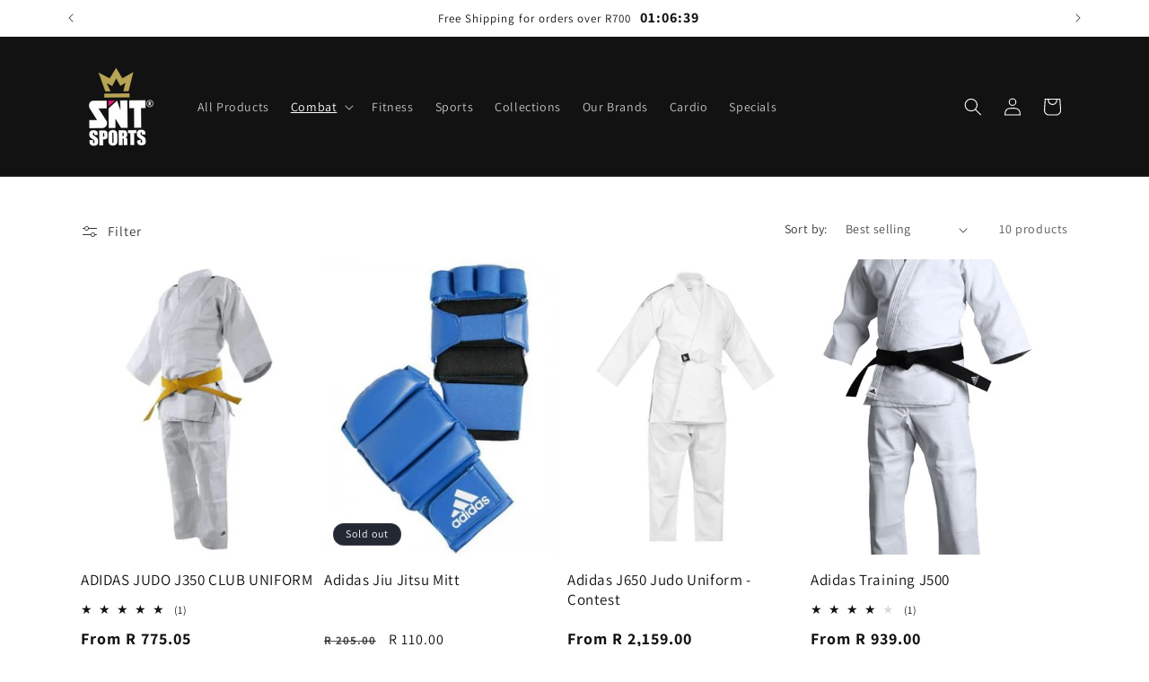

--- FILE ---
content_type: text/html; charset=utf-8
request_url: https://www.sntsports.co.za/collections/judo
body_size: 51540
content:
<!doctype html>
<html class="no-js" lang="en">
  <head>





<!-- BEAE-GLOBAL-FONT --> 
  <!-- START-BEAE-FONT --> 
<link rel='preconnect' href='https://fonts.googleapis.com'><link rel='preconnect' href='https://fonts.gstatic.com' crossorigin><link rel='preload' href='https://fonts.gstatic.com/s/oswald/v57/TK3iWkUHHAIjg752FD8Ghe4.woff2' as='font' type='font/woff2' crossorigin='anonymous'>
<link rel='preload' href='https://fonts.gstatic.com/s/oswald/v57/TK3iWkUHHAIjg752HT8Ghe4.woff2' as='font' type='font/woff2' crossorigin='anonymous'>
<link rel='preload' href='https://fonts.gstatic.com/s/oswald/v57/TK3iWkUHHAIjg752Fj8Ghe4.woff2' as='font' type='font/woff2' crossorigin='anonymous'>
<link rel='preload' href='https://fonts.gstatic.com/s/oswald/v57/TK3iWkUHHAIjg752Fz8Ghe4.woff2' as='font' type='font/woff2' crossorigin='anonymous'>
<link rel='preload' href='https://fonts.gstatic.com/s/oswald/v57/TK3iWkUHHAIjg752GT8G.woff2' as='font' type='font/woff2' crossorigin='anonymous'>
<link rel='preload' href='https://fonts.gstatic.com/s/inter/v20/UcC73FwrK3iLTeHuS_nVMrMxCp50SjIa2JL7SUc.woff2' as='font' type='font/woff2' crossorigin='anonymous'>
<link rel='preload' href='https://fonts.gstatic.com/s/inter/v20/UcC73FwrK3iLTeHuS_nVMrMxCp50SjIa0ZL7SUc.woff2' as='font' type='font/woff2' crossorigin='anonymous'>
<link rel='preload' href='https://fonts.gstatic.com/s/inter/v20/UcC73FwrK3iLTeHuS_nVMrMxCp50SjIa2ZL7SUc.woff2' as='font' type='font/woff2' crossorigin='anonymous'>
<link rel='preload' href='https://fonts.gstatic.com/s/inter/v20/UcC73FwrK3iLTeHuS_nVMrMxCp50SjIa1pL7SUc.woff2' as='font' type='font/woff2' crossorigin='anonymous'>
<link rel='preload' href='https://fonts.gstatic.com/s/inter/v20/UcC73FwrK3iLTeHuS_nVMrMxCp50SjIa2pL7SUc.woff2' as='font' type='font/woff2' crossorigin='anonymous'>
<link rel='preload' href='https://fonts.gstatic.com/s/inter/v20/UcC73FwrK3iLTeHuS_nVMrMxCp50SjIa25L7SUc.woff2' as='font' type='font/woff2' crossorigin='anonymous'>
<link rel='preload' href='https://fonts.gstatic.com/s/inter/v20/UcC73FwrK3iLTeHuS_nVMrMxCp50SjIa1ZL7.woff2' as='font' type='font/woff2' crossorigin='anonymous'>
<!-- END-BEAE-FONT -->  
 <!-- END BEAE-GLOBAL-FONT -->





<!-- BEAE-HEADER -->


  
  
  
  <link href="//www.sntsports.co.za/cdn/shop/t/6/assets/beae.base.min.css?v=167814568080774979251758030181" rel="stylesheet" type="text/css" media="all" />
  
  
      <style type="text/css" id="beae-global-theme-style">/* cyrillic-ext */
@font-face {
  font-family: 'Oswald';
  font-style: normal;
  font-weight: 200;
  font-display: swap;
  src: url(https://fonts.gstatic.com/s/oswald/v57/TK3iWkUHHAIjg752FD8Ghe4.woff2) format('woff2');
  unicode-range: U+0460-052F, U+1C80-1C8A, U+20B4, U+2DE0-2DFF, U+A640-A69F, U+FE2E-FE2F;
}
/* cyrillic */
@font-face {
  font-family: 'Oswald';
  font-style: normal;
  font-weight: 200;
  font-display: swap;
  src: url(https://fonts.gstatic.com/s/oswald/v57/TK3iWkUHHAIjg752HT8Ghe4.woff2) format('woff2');
  unicode-range: U+0301, U+0400-045F, U+0490-0491, U+04B0-04B1, U+2116;
}
/* vietnamese */
@font-face {
  font-family: 'Oswald';
  font-style: normal;
  font-weight: 200;
  font-display: swap;
  src: url(https://fonts.gstatic.com/s/oswald/v57/TK3iWkUHHAIjg752Fj8Ghe4.woff2) format('woff2');
  unicode-range: U+0102-0103, U+0110-0111, U+0128-0129, U+0168-0169, U+01A0-01A1, U+01AF-01B0, U+0300-0301, U+0303-0304, U+0308-0309, U+0323, U+0329, U+1EA0-1EF9, U+20AB;
}
/* latin-ext */
@font-face {
  font-family: 'Oswald';
  font-style: normal;
  font-weight: 200;
  font-display: swap;
  src: url(https://fonts.gstatic.com/s/oswald/v57/TK3iWkUHHAIjg752Fz8Ghe4.woff2) format('woff2');
  unicode-range: U+0100-02BA, U+02BD-02C5, U+02C7-02CC, U+02CE-02D7, U+02DD-02FF, U+0304, U+0308, U+0329, U+1D00-1DBF, U+1E00-1E9F, U+1EF2-1EFF, U+2020, U+20A0-20AB, U+20AD-20C0, U+2113, U+2C60-2C7F, U+A720-A7FF;
}
/* latin */
@font-face {
  font-family: 'Oswald';
  font-style: normal;
  font-weight: 200;
  font-display: swap;
  src: url(https://fonts.gstatic.com/s/oswald/v57/TK3iWkUHHAIjg752GT8G.woff2) format('woff2');
  unicode-range: U+0000-00FF, U+0131, U+0152-0153, U+02BB-02BC, U+02C6, U+02DA, U+02DC, U+0304, U+0308, U+0329, U+2000-206F, U+20AC, U+2122, U+2191, U+2193, U+2212, U+2215, U+FEFF, U+FFFD;
}
/* cyrillic-ext */
@font-face {
  font-family: 'Oswald';
  font-style: normal;
  font-weight: 300;
  font-display: swap;
  src: url(https://fonts.gstatic.com/s/oswald/v57/TK3iWkUHHAIjg752FD8Ghe4.woff2) format('woff2');
  unicode-range: U+0460-052F, U+1C80-1C8A, U+20B4, U+2DE0-2DFF, U+A640-A69F, U+FE2E-FE2F;
}
/* cyrillic */
@font-face {
  font-family: 'Oswald';
  font-style: normal;
  font-weight: 300;
  font-display: swap;
  src: url(https://fonts.gstatic.com/s/oswald/v57/TK3iWkUHHAIjg752HT8Ghe4.woff2) format('woff2');
  unicode-range: U+0301, U+0400-045F, U+0490-0491, U+04B0-04B1, U+2116;
}
/* vietnamese */
@font-face {
  font-family: 'Oswald';
  font-style: normal;
  font-weight: 300;
  font-display: swap;
  src: url(https://fonts.gstatic.com/s/oswald/v57/TK3iWkUHHAIjg752Fj8Ghe4.woff2) format('woff2');
  unicode-range: U+0102-0103, U+0110-0111, U+0128-0129, U+0168-0169, U+01A0-01A1, U+01AF-01B0, U+0300-0301, U+0303-0304, U+0308-0309, U+0323, U+0329, U+1EA0-1EF9, U+20AB;
}
/* latin-ext */
@font-face {
  font-family: 'Oswald';
  font-style: normal;
  font-weight: 300;
  font-display: swap;
  src: url(https://fonts.gstatic.com/s/oswald/v57/TK3iWkUHHAIjg752Fz8Ghe4.woff2) format('woff2');
  unicode-range: U+0100-02BA, U+02BD-02C5, U+02C7-02CC, U+02CE-02D7, U+02DD-02FF, U+0304, U+0308, U+0329, U+1D00-1DBF, U+1E00-1E9F, U+1EF2-1EFF, U+2020, U+20A0-20AB, U+20AD-20C0, U+2113, U+2C60-2C7F, U+A720-A7FF;
}
/* latin */
@font-face {
  font-family: 'Oswald';
  font-style: normal;
  font-weight: 300;
  font-display: swap;
  src: url(https://fonts.gstatic.com/s/oswald/v57/TK3iWkUHHAIjg752GT8G.woff2) format('woff2');
  unicode-range: U+0000-00FF, U+0131, U+0152-0153, U+02BB-02BC, U+02C6, U+02DA, U+02DC, U+0304, U+0308, U+0329, U+2000-206F, U+20AC, U+2122, U+2191, U+2193, U+2212, U+2215, U+FEFF, U+FFFD;
}
/* cyrillic-ext */
@font-face {
  font-family: 'Oswald';
  font-style: normal;
  font-weight: 400;
  font-display: swap;
  src: url(https://fonts.gstatic.com/s/oswald/v57/TK3iWkUHHAIjg752FD8Ghe4.woff2) format('woff2');
  unicode-range: U+0460-052F, U+1C80-1C8A, U+20B4, U+2DE0-2DFF, U+A640-A69F, U+FE2E-FE2F;
}
/* cyrillic */
@font-face {
  font-family: 'Oswald';
  font-style: normal;
  font-weight: 400;
  font-display: swap;
  src: url(https://fonts.gstatic.com/s/oswald/v57/TK3iWkUHHAIjg752HT8Ghe4.woff2) format('woff2');
  unicode-range: U+0301, U+0400-045F, U+0490-0491, U+04B0-04B1, U+2116;
}
/* vietnamese */
@font-face {
  font-family: 'Oswald';
  font-style: normal;
  font-weight: 400;
  font-display: swap;
  src: url(https://fonts.gstatic.com/s/oswald/v57/TK3iWkUHHAIjg752Fj8Ghe4.woff2) format('woff2');
  unicode-range: U+0102-0103, U+0110-0111, U+0128-0129, U+0168-0169, U+01A0-01A1, U+01AF-01B0, U+0300-0301, U+0303-0304, U+0308-0309, U+0323, U+0329, U+1EA0-1EF9, U+20AB;
}
/* latin-ext */
@font-face {
  font-family: 'Oswald';
  font-style: normal;
  font-weight: 400;
  font-display: swap;
  src: url(https://fonts.gstatic.com/s/oswald/v57/TK3iWkUHHAIjg752Fz8Ghe4.woff2) format('woff2');
  unicode-range: U+0100-02BA, U+02BD-02C5, U+02C7-02CC, U+02CE-02D7, U+02DD-02FF, U+0304, U+0308, U+0329, U+1D00-1DBF, U+1E00-1E9F, U+1EF2-1EFF, U+2020, U+20A0-20AB, U+20AD-20C0, U+2113, U+2C60-2C7F, U+A720-A7FF;
}
/* latin */
@font-face {
  font-family: 'Oswald';
  font-style: normal;
  font-weight: 400;
  font-display: swap;
  src: url(https://fonts.gstatic.com/s/oswald/v57/TK3iWkUHHAIjg752GT8G.woff2) format('woff2');
  unicode-range: U+0000-00FF, U+0131, U+0152-0153, U+02BB-02BC, U+02C6, U+02DA, U+02DC, U+0304, U+0308, U+0329, U+2000-206F, U+20AC, U+2122, U+2191, U+2193, U+2212, U+2215, U+FEFF, U+FFFD;
}
/* cyrillic-ext */
@font-face {
  font-family: 'Oswald';
  font-style: normal;
  font-weight: 500;
  font-display: swap;
  src: url(https://fonts.gstatic.com/s/oswald/v57/TK3iWkUHHAIjg752FD8Ghe4.woff2) format('woff2');
  unicode-range: U+0460-052F, U+1C80-1C8A, U+20B4, U+2DE0-2DFF, U+A640-A69F, U+FE2E-FE2F;
}
/* cyrillic */
@font-face {
  font-family: 'Oswald';
  font-style: normal;
  font-weight: 500;
  font-display: swap;
  src: url(https://fonts.gstatic.com/s/oswald/v57/TK3iWkUHHAIjg752HT8Ghe4.woff2) format('woff2');
  unicode-range: U+0301, U+0400-045F, U+0490-0491, U+04B0-04B1, U+2116;
}
/* vietnamese */
@font-face {
  font-family: 'Oswald';
  font-style: normal;
  font-weight: 500;
  font-display: swap;
  src: url(https://fonts.gstatic.com/s/oswald/v57/TK3iWkUHHAIjg752Fj8Ghe4.woff2) format('woff2');
  unicode-range: U+0102-0103, U+0110-0111, U+0128-0129, U+0168-0169, U+01A0-01A1, U+01AF-01B0, U+0300-0301, U+0303-0304, U+0308-0309, U+0323, U+0329, U+1EA0-1EF9, U+20AB;
}
/* latin-ext */
@font-face {
  font-family: 'Oswald';
  font-style: normal;
  font-weight: 500;
  font-display: swap;
  src: url(https://fonts.gstatic.com/s/oswald/v57/TK3iWkUHHAIjg752Fz8Ghe4.woff2) format('woff2');
  unicode-range: U+0100-02BA, U+02BD-02C5, U+02C7-02CC, U+02CE-02D7, U+02DD-02FF, U+0304, U+0308, U+0329, U+1D00-1DBF, U+1E00-1E9F, U+1EF2-1EFF, U+2020, U+20A0-20AB, U+20AD-20C0, U+2113, U+2C60-2C7F, U+A720-A7FF;
}
/* latin */
@font-face {
  font-family: 'Oswald';
  font-style: normal;
  font-weight: 500;
  font-display: swap;
  src: url(https://fonts.gstatic.com/s/oswald/v57/TK3iWkUHHAIjg752GT8G.woff2) format('woff2');
  unicode-range: U+0000-00FF, U+0131, U+0152-0153, U+02BB-02BC, U+02C6, U+02DA, U+02DC, U+0304, U+0308, U+0329, U+2000-206F, U+20AC, U+2122, U+2191, U+2193, U+2212, U+2215, U+FEFF, U+FFFD;
}
/* cyrillic-ext */
@font-face {
  font-family: 'Oswald';
  font-style: normal;
  font-weight: 600;
  font-display: swap;
  src: url(https://fonts.gstatic.com/s/oswald/v57/TK3iWkUHHAIjg752FD8Ghe4.woff2) format('woff2');
  unicode-range: U+0460-052F, U+1C80-1C8A, U+20B4, U+2DE0-2DFF, U+A640-A69F, U+FE2E-FE2F;
}
/* cyrillic */
@font-face {
  font-family: 'Oswald';
  font-style: normal;
  font-weight: 600;
  font-display: swap;
  src: url(https://fonts.gstatic.com/s/oswald/v57/TK3iWkUHHAIjg752HT8Ghe4.woff2) format('woff2');
  unicode-range: U+0301, U+0400-045F, U+0490-0491, U+04B0-04B1, U+2116;
}
/* vietnamese */
@font-face {
  font-family: 'Oswald';
  font-style: normal;
  font-weight: 600;
  font-display: swap;
  src: url(https://fonts.gstatic.com/s/oswald/v57/TK3iWkUHHAIjg752Fj8Ghe4.woff2) format('woff2');
  unicode-range: U+0102-0103, U+0110-0111, U+0128-0129, U+0168-0169, U+01A0-01A1, U+01AF-01B0, U+0300-0301, U+0303-0304, U+0308-0309, U+0323, U+0329, U+1EA0-1EF9, U+20AB;
}
/* latin-ext */
@font-face {
  font-family: 'Oswald';
  font-style: normal;
  font-weight: 600;
  font-display: swap;
  src: url(https://fonts.gstatic.com/s/oswald/v57/TK3iWkUHHAIjg752Fz8Ghe4.woff2) format('woff2');
  unicode-range: U+0100-02BA, U+02BD-02C5, U+02C7-02CC, U+02CE-02D7, U+02DD-02FF, U+0304, U+0308, U+0329, U+1D00-1DBF, U+1E00-1E9F, U+1EF2-1EFF, U+2020, U+20A0-20AB, U+20AD-20C0, U+2113, U+2C60-2C7F, U+A720-A7FF;
}
/* latin */
@font-face {
  font-family: 'Oswald';
  font-style: normal;
  font-weight: 600;
  font-display: swap;
  src: url(https://fonts.gstatic.com/s/oswald/v57/TK3iWkUHHAIjg752GT8G.woff2) format('woff2');
  unicode-range: U+0000-00FF, U+0131, U+0152-0153, U+02BB-02BC, U+02C6, U+02DA, U+02DC, U+0304, U+0308, U+0329, U+2000-206F, U+20AC, U+2122, U+2191, U+2193, U+2212, U+2215, U+FEFF, U+FFFD;
}
/* cyrillic-ext */
@font-face {
  font-family: 'Oswald';
  font-style: normal;
  font-weight: 700;
  font-display: swap;
  src: url(https://fonts.gstatic.com/s/oswald/v57/TK3iWkUHHAIjg752FD8Ghe4.woff2) format('woff2');
  unicode-range: U+0460-052F, U+1C80-1C8A, U+20B4, U+2DE0-2DFF, U+A640-A69F, U+FE2E-FE2F;
}
/* cyrillic */
@font-face {
  font-family: 'Oswald';
  font-style: normal;
  font-weight: 700;
  font-display: swap;
  src: url(https://fonts.gstatic.com/s/oswald/v57/TK3iWkUHHAIjg752HT8Ghe4.woff2) format('woff2');
  unicode-range: U+0301, U+0400-045F, U+0490-0491, U+04B0-04B1, U+2116;
}
/* vietnamese */
@font-face {
  font-family: 'Oswald';
  font-style: normal;
  font-weight: 700;
  font-display: swap;
  src: url(https://fonts.gstatic.com/s/oswald/v57/TK3iWkUHHAIjg752Fj8Ghe4.woff2) format('woff2');
  unicode-range: U+0102-0103, U+0110-0111, U+0128-0129, U+0168-0169, U+01A0-01A1, U+01AF-01B0, U+0300-0301, U+0303-0304, U+0308-0309, U+0323, U+0329, U+1EA0-1EF9, U+20AB;
}
/* latin-ext */
@font-face {
  font-family: 'Oswald';
  font-style: normal;
  font-weight: 700;
  font-display: swap;
  src: url(https://fonts.gstatic.com/s/oswald/v57/TK3iWkUHHAIjg752Fz8Ghe4.woff2) format('woff2');
  unicode-range: U+0100-02BA, U+02BD-02C5, U+02C7-02CC, U+02CE-02D7, U+02DD-02FF, U+0304, U+0308, U+0329, U+1D00-1DBF, U+1E00-1E9F, U+1EF2-1EFF, U+2020, U+20A0-20AB, U+20AD-20C0, U+2113, U+2C60-2C7F, U+A720-A7FF;
}
/* latin */
@font-face {
  font-family: 'Oswald';
  font-style: normal;
  font-weight: 700;
  font-display: swap;
  src: url(https://fonts.gstatic.com/s/oswald/v57/TK3iWkUHHAIjg752GT8G.woff2) format('woff2');
  unicode-range: U+0000-00FF, U+0131, U+0152-0153, U+02BB-02BC, U+02C6, U+02DA, U+02DC, U+0304, U+0308, U+0329, U+2000-206F, U+20AC, U+2122, U+2191, U+2193, U+2212, U+2215, U+FEFF, U+FFFD;
}

/* cyrillic-ext */
@font-face {
  font-family: 'Inter';
  font-style: normal;
  font-weight: 100;
  font-display: swap;
  src: url(https://fonts.gstatic.com/s/inter/v20/UcC73FwrK3iLTeHuS_nVMrMxCp50SjIa2JL7SUc.woff2) format('woff2');
  unicode-range: U+0460-052F, U+1C80-1C8A, U+20B4, U+2DE0-2DFF, U+A640-A69F, U+FE2E-FE2F;
}
/* cyrillic */
@font-face {
  font-family: 'Inter';
  font-style: normal;
  font-weight: 100;
  font-display: swap;
  src: url(https://fonts.gstatic.com/s/inter/v20/UcC73FwrK3iLTeHuS_nVMrMxCp50SjIa0ZL7SUc.woff2) format('woff2');
  unicode-range: U+0301, U+0400-045F, U+0490-0491, U+04B0-04B1, U+2116;
}
/* greek-ext */
@font-face {
  font-family: 'Inter';
  font-style: normal;
  font-weight: 100;
  font-display: swap;
  src: url(https://fonts.gstatic.com/s/inter/v20/UcC73FwrK3iLTeHuS_nVMrMxCp50SjIa2ZL7SUc.woff2) format('woff2');
  unicode-range: U+1F00-1FFF;
}
/* greek */
@font-face {
  font-family: 'Inter';
  font-style: normal;
  font-weight: 100;
  font-display: swap;
  src: url(https://fonts.gstatic.com/s/inter/v20/UcC73FwrK3iLTeHuS_nVMrMxCp50SjIa1pL7SUc.woff2) format('woff2');
  unicode-range: U+0370-0377, U+037A-037F, U+0384-038A, U+038C, U+038E-03A1, U+03A3-03FF;
}
/* vietnamese */
@font-face {
  font-family: 'Inter';
  font-style: normal;
  font-weight: 100;
  font-display: swap;
  src: url(https://fonts.gstatic.com/s/inter/v20/UcC73FwrK3iLTeHuS_nVMrMxCp50SjIa2pL7SUc.woff2) format('woff2');
  unicode-range: U+0102-0103, U+0110-0111, U+0128-0129, U+0168-0169, U+01A0-01A1, U+01AF-01B0, U+0300-0301, U+0303-0304, U+0308-0309, U+0323, U+0329, U+1EA0-1EF9, U+20AB;
}
/* latin-ext */
@font-face {
  font-family: 'Inter';
  font-style: normal;
  font-weight: 100;
  font-display: swap;
  src: url(https://fonts.gstatic.com/s/inter/v20/UcC73FwrK3iLTeHuS_nVMrMxCp50SjIa25L7SUc.woff2) format('woff2');
  unicode-range: U+0100-02BA, U+02BD-02C5, U+02C7-02CC, U+02CE-02D7, U+02DD-02FF, U+0304, U+0308, U+0329, U+1D00-1DBF, U+1E00-1E9F, U+1EF2-1EFF, U+2020, U+20A0-20AB, U+20AD-20C0, U+2113, U+2C60-2C7F, U+A720-A7FF;
}
/* latin */
@font-face {
  font-family: 'Inter';
  font-style: normal;
  font-weight: 100;
  font-display: swap;
  src: url(https://fonts.gstatic.com/s/inter/v20/UcC73FwrK3iLTeHuS_nVMrMxCp50SjIa1ZL7.woff2) format('woff2');
  unicode-range: U+0000-00FF, U+0131, U+0152-0153, U+02BB-02BC, U+02C6, U+02DA, U+02DC, U+0304, U+0308, U+0329, U+2000-206F, U+20AC, U+2122, U+2191, U+2193, U+2212, U+2215, U+FEFF, U+FFFD;
}
/* cyrillic-ext */
@font-face {
  font-family: 'Inter';
  font-style: normal;
  font-weight: 200;
  font-display: swap;
  src: url(https://fonts.gstatic.com/s/inter/v20/UcC73FwrK3iLTeHuS_nVMrMxCp50SjIa2JL7SUc.woff2) format('woff2');
  unicode-range: U+0460-052F, U+1C80-1C8A, U+20B4, U+2DE0-2DFF, U+A640-A69F, U+FE2E-FE2F;
}
/* cyrillic */
@font-face {
  font-family: 'Inter';
  font-style: normal;
  font-weight: 200;
  font-display: swap;
  src: url(https://fonts.gstatic.com/s/inter/v20/UcC73FwrK3iLTeHuS_nVMrMxCp50SjIa0ZL7SUc.woff2) format('woff2');
  unicode-range: U+0301, U+0400-045F, U+0490-0491, U+04B0-04B1, U+2116;
}
/* greek-ext */
@font-face {
  font-family: 'Inter';
  font-style: normal;
  font-weight: 200;
  font-display: swap;
  src: url(https://fonts.gstatic.com/s/inter/v20/UcC73FwrK3iLTeHuS_nVMrMxCp50SjIa2ZL7SUc.woff2) format('woff2');
  unicode-range: U+1F00-1FFF;
}
/* greek */
@font-face {
  font-family: 'Inter';
  font-style: normal;
  font-weight: 200;
  font-display: swap;
  src: url(https://fonts.gstatic.com/s/inter/v20/UcC73FwrK3iLTeHuS_nVMrMxCp50SjIa1pL7SUc.woff2) format('woff2');
  unicode-range: U+0370-0377, U+037A-037F, U+0384-038A, U+038C, U+038E-03A1, U+03A3-03FF;
}
/* vietnamese */
@font-face {
  font-family: 'Inter';
  font-style: normal;
  font-weight: 200;
  font-display: swap;
  src: url(https://fonts.gstatic.com/s/inter/v20/UcC73FwrK3iLTeHuS_nVMrMxCp50SjIa2pL7SUc.woff2) format('woff2');
  unicode-range: U+0102-0103, U+0110-0111, U+0128-0129, U+0168-0169, U+01A0-01A1, U+01AF-01B0, U+0300-0301, U+0303-0304, U+0308-0309, U+0323, U+0329, U+1EA0-1EF9, U+20AB;
}
/* latin-ext */
@font-face {
  font-family: 'Inter';
  font-style: normal;
  font-weight: 200;
  font-display: swap;
  src: url(https://fonts.gstatic.com/s/inter/v20/UcC73FwrK3iLTeHuS_nVMrMxCp50SjIa25L7SUc.woff2) format('woff2');
  unicode-range: U+0100-02BA, U+02BD-02C5, U+02C7-02CC, U+02CE-02D7, U+02DD-02FF, U+0304, U+0308, U+0329, U+1D00-1DBF, U+1E00-1E9F, U+1EF2-1EFF, U+2020, U+20A0-20AB, U+20AD-20C0, U+2113, U+2C60-2C7F, U+A720-A7FF;
}
/* latin */
@font-face {
  font-family: 'Inter';
  font-style: normal;
  font-weight: 200;
  font-display: swap;
  src: url(https://fonts.gstatic.com/s/inter/v20/UcC73FwrK3iLTeHuS_nVMrMxCp50SjIa1ZL7.woff2) format('woff2');
  unicode-range: U+0000-00FF, U+0131, U+0152-0153, U+02BB-02BC, U+02C6, U+02DA, U+02DC, U+0304, U+0308, U+0329, U+2000-206F, U+20AC, U+2122, U+2191, U+2193, U+2212, U+2215, U+FEFF, U+FFFD;
}
/* cyrillic-ext */
@font-face {
  font-family: 'Inter';
  font-style: normal;
  font-weight: 300;
  font-display: swap;
  src: url(https://fonts.gstatic.com/s/inter/v20/UcC73FwrK3iLTeHuS_nVMrMxCp50SjIa2JL7SUc.woff2) format('woff2');
  unicode-range: U+0460-052F, U+1C80-1C8A, U+20B4, U+2DE0-2DFF, U+A640-A69F, U+FE2E-FE2F;
}
/* cyrillic */
@font-face {
  font-family: 'Inter';
  font-style: normal;
  font-weight: 300;
  font-display: swap;
  src: url(https://fonts.gstatic.com/s/inter/v20/UcC73FwrK3iLTeHuS_nVMrMxCp50SjIa0ZL7SUc.woff2) format('woff2');
  unicode-range: U+0301, U+0400-045F, U+0490-0491, U+04B0-04B1, U+2116;
}
/* greek-ext */
@font-face {
  font-family: 'Inter';
  font-style: normal;
  font-weight: 300;
  font-display: swap;
  src: url(https://fonts.gstatic.com/s/inter/v20/UcC73FwrK3iLTeHuS_nVMrMxCp50SjIa2ZL7SUc.woff2) format('woff2');
  unicode-range: U+1F00-1FFF;
}
/* greek */
@font-face {
  font-family: 'Inter';
  font-style: normal;
  font-weight: 300;
  font-display: swap;
  src: url(https://fonts.gstatic.com/s/inter/v20/UcC73FwrK3iLTeHuS_nVMrMxCp50SjIa1pL7SUc.woff2) format('woff2');
  unicode-range: U+0370-0377, U+037A-037F, U+0384-038A, U+038C, U+038E-03A1, U+03A3-03FF;
}
/* vietnamese */
@font-face {
  font-family: 'Inter';
  font-style: normal;
  font-weight: 300;
  font-display: swap;
  src: url(https://fonts.gstatic.com/s/inter/v20/UcC73FwrK3iLTeHuS_nVMrMxCp50SjIa2pL7SUc.woff2) format('woff2');
  unicode-range: U+0102-0103, U+0110-0111, U+0128-0129, U+0168-0169, U+01A0-01A1, U+01AF-01B0, U+0300-0301, U+0303-0304, U+0308-0309, U+0323, U+0329, U+1EA0-1EF9, U+20AB;
}
/* latin-ext */
@font-face {
  font-family: 'Inter';
  font-style: normal;
  font-weight: 300;
  font-display: swap;
  src: url(https://fonts.gstatic.com/s/inter/v20/UcC73FwrK3iLTeHuS_nVMrMxCp50SjIa25L7SUc.woff2) format('woff2');
  unicode-range: U+0100-02BA, U+02BD-02C5, U+02C7-02CC, U+02CE-02D7, U+02DD-02FF, U+0304, U+0308, U+0329, U+1D00-1DBF, U+1E00-1E9F, U+1EF2-1EFF, U+2020, U+20A0-20AB, U+20AD-20C0, U+2113, U+2C60-2C7F, U+A720-A7FF;
}
/* latin */
@font-face {
  font-family: 'Inter';
  font-style: normal;
  font-weight: 300;
  font-display: swap;
  src: url(https://fonts.gstatic.com/s/inter/v20/UcC73FwrK3iLTeHuS_nVMrMxCp50SjIa1ZL7.woff2) format('woff2');
  unicode-range: U+0000-00FF, U+0131, U+0152-0153, U+02BB-02BC, U+02C6, U+02DA, U+02DC, U+0304, U+0308, U+0329, U+2000-206F, U+20AC, U+2122, U+2191, U+2193, U+2212, U+2215, U+FEFF, U+FFFD;
}
/* cyrillic-ext */
@font-face {
  font-family: 'Inter';
  font-style: normal;
  font-weight: 400;
  font-display: swap;
  src: url(https://fonts.gstatic.com/s/inter/v20/UcC73FwrK3iLTeHuS_nVMrMxCp50SjIa2JL7SUc.woff2) format('woff2');
  unicode-range: U+0460-052F, U+1C80-1C8A, U+20B4, U+2DE0-2DFF, U+A640-A69F, U+FE2E-FE2F;
}
/* cyrillic */
@font-face {
  font-family: 'Inter';
  font-style: normal;
  font-weight: 400;
  font-display: swap;
  src: url(https://fonts.gstatic.com/s/inter/v20/UcC73FwrK3iLTeHuS_nVMrMxCp50SjIa0ZL7SUc.woff2) format('woff2');
  unicode-range: U+0301, U+0400-045F, U+0490-0491, U+04B0-04B1, U+2116;
}
/* greek-ext */
@font-face {
  font-family: 'Inter';
  font-style: normal;
  font-weight: 400;
  font-display: swap;
  src: url(https://fonts.gstatic.com/s/inter/v20/UcC73FwrK3iLTeHuS_nVMrMxCp50SjIa2ZL7SUc.woff2) format('woff2');
  unicode-range: U+1F00-1FFF;
}
/* greek */
@font-face {
  font-family: 'Inter';
  font-style: normal;
  font-weight: 400;
  font-display: swap;
  src: url(https://fonts.gstatic.com/s/inter/v20/UcC73FwrK3iLTeHuS_nVMrMxCp50SjIa1pL7SUc.woff2) format('woff2');
  unicode-range: U+0370-0377, U+037A-037F, U+0384-038A, U+038C, U+038E-03A1, U+03A3-03FF;
}
/* vietnamese */
@font-face {
  font-family: 'Inter';
  font-style: normal;
  font-weight: 400;
  font-display: swap;
  src: url(https://fonts.gstatic.com/s/inter/v20/UcC73FwrK3iLTeHuS_nVMrMxCp50SjIa2pL7SUc.woff2) format('woff2');
  unicode-range: U+0102-0103, U+0110-0111, U+0128-0129, U+0168-0169, U+01A0-01A1, U+01AF-01B0, U+0300-0301, U+0303-0304, U+0308-0309, U+0323, U+0329, U+1EA0-1EF9, U+20AB;
}
/* latin-ext */
@font-face {
  font-family: 'Inter';
  font-style: normal;
  font-weight: 400;
  font-display: swap;
  src: url(https://fonts.gstatic.com/s/inter/v20/UcC73FwrK3iLTeHuS_nVMrMxCp50SjIa25L7SUc.woff2) format('woff2');
  unicode-range: U+0100-02BA, U+02BD-02C5, U+02C7-02CC, U+02CE-02D7, U+02DD-02FF, U+0304, U+0308, U+0329, U+1D00-1DBF, U+1E00-1E9F, U+1EF2-1EFF, U+2020, U+20A0-20AB, U+20AD-20C0, U+2113, U+2C60-2C7F, U+A720-A7FF;
}
/* latin */
@font-face {
  font-family: 'Inter';
  font-style: normal;
  font-weight: 400;
  font-display: swap;
  src: url(https://fonts.gstatic.com/s/inter/v20/UcC73FwrK3iLTeHuS_nVMrMxCp50SjIa1ZL7.woff2) format('woff2');
  unicode-range: U+0000-00FF, U+0131, U+0152-0153, U+02BB-02BC, U+02C6, U+02DA, U+02DC, U+0304, U+0308, U+0329, U+2000-206F, U+20AC, U+2122, U+2191, U+2193, U+2212, U+2215, U+FEFF, U+FFFD;
}
/* cyrillic-ext */
@font-face {
  font-family: 'Inter';
  font-style: normal;
  font-weight: 500;
  font-display: swap;
  src: url(https://fonts.gstatic.com/s/inter/v20/UcC73FwrK3iLTeHuS_nVMrMxCp50SjIa2JL7SUc.woff2) format('woff2');
  unicode-range: U+0460-052F, U+1C80-1C8A, U+20B4, U+2DE0-2DFF, U+A640-A69F, U+FE2E-FE2F;
}
/* cyrillic */
@font-face {
  font-family: 'Inter';
  font-style: normal;
  font-weight: 500;
  font-display: swap;
  src: url(https://fonts.gstatic.com/s/inter/v20/UcC73FwrK3iLTeHuS_nVMrMxCp50SjIa0ZL7SUc.woff2) format('woff2');
  unicode-range: U+0301, U+0400-045F, U+0490-0491, U+04B0-04B1, U+2116;
}
/* greek-ext */
@font-face {
  font-family: 'Inter';
  font-style: normal;
  font-weight: 500;
  font-display: swap;
  src: url(https://fonts.gstatic.com/s/inter/v20/UcC73FwrK3iLTeHuS_nVMrMxCp50SjIa2ZL7SUc.woff2) format('woff2');
  unicode-range: U+1F00-1FFF;
}
/* greek */
@font-face {
  font-family: 'Inter';
  font-style: normal;
  font-weight: 500;
  font-display: swap;
  src: url(https://fonts.gstatic.com/s/inter/v20/UcC73FwrK3iLTeHuS_nVMrMxCp50SjIa1pL7SUc.woff2) format('woff2');
  unicode-range: U+0370-0377, U+037A-037F, U+0384-038A, U+038C, U+038E-03A1, U+03A3-03FF;
}
/* vietnamese */
@font-face {
  font-family: 'Inter';
  font-style: normal;
  font-weight: 500;
  font-display: swap;
  src: url(https://fonts.gstatic.com/s/inter/v20/UcC73FwrK3iLTeHuS_nVMrMxCp50SjIa2pL7SUc.woff2) format('woff2');
  unicode-range: U+0102-0103, U+0110-0111, U+0128-0129, U+0168-0169, U+01A0-01A1, U+01AF-01B0, U+0300-0301, U+0303-0304, U+0308-0309, U+0323, U+0329, U+1EA0-1EF9, U+20AB;
}
/* latin-ext */
@font-face {
  font-family: 'Inter';
  font-style: normal;
  font-weight: 500;
  font-display: swap;
  src: url(https://fonts.gstatic.com/s/inter/v20/UcC73FwrK3iLTeHuS_nVMrMxCp50SjIa25L7SUc.woff2) format('woff2');
  unicode-range: U+0100-02BA, U+02BD-02C5, U+02C7-02CC, U+02CE-02D7, U+02DD-02FF, U+0304, U+0308, U+0329, U+1D00-1DBF, U+1E00-1E9F, U+1EF2-1EFF, U+2020, U+20A0-20AB, U+20AD-20C0, U+2113, U+2C60-2C7F, U+A720-A7FF;
}
/* latin */
@font-face {
  font-family: 'Inter';
  font-style: normal;
  font-weight: 500;
  font-display: swap;
  src: url(https://fonts.gstatic.com/s/inter/v20/UcC73FwrK3iLTeHuS_nVMrMxCp50SjIa1ZL7.woff2) format('woff2');
  unicode-range: U+0000-00FF, U+0131, U+0152-0153, U+02BB-02BC, U+02C6, U+02DA, U+02DC, U+0304, U+0308, U+0329, U+2000-206F, U+20AC, U+2122, U+2191, U+2193, U+2212, U+2215, U+FEFF, U+FFFD;
}
/* cyrillic-ext */
@font-face {
  font-family: 'Inter';
  font-style: normal;
  font-weight: 600;
  font-display: swap;
  src: url(https://fonts.gstatic.com/s/inter/v20/UcC73FwrK3iLTeHuS_nVMrMxCp50SjIa2JL7SUc.woff2) format('woff2');
  unicode-range: U+0460-052F, U+1C80-1C8A, U+20B4, U+2DE0-2DFF, U+A640-A69F, U+FE2E-FE2F;
}
/* cyrillic */
@font-face {
  font-family: 'Inter';
  font-style: normal;
  font-weight: 600;
  font-display: swap;
  src: url(https://fonts.gstatic.com/s/inter/v20/UcC73FwrK3iLTeHuS_nVMrMxCp50SjIa0ZL7SUc.woff2) format('woff2');
  unicode-range: U+0301, U+0400-045F, U+0490-0491, U+04B0-04B1, U+2116;
}
/* greek-ext */
@font-face {
  font-family: 'Inter';
  font-style: normal;
  font-weight: 600;
  font-display: swap;
  src: url(https://fonts.gstatic.com/s/inter/v20/UcC73FwrK3iLTeHuS_nVMrMxCp50SjIa2ZL7SUc.woff2) format('woff2');
  unicode-range: U+1F00-1FFF;
}
/* greek */
@font-face {
  font-family: 'Inter';
  font-style: normal;
  font-weight: 600;
  font-display: swap;
  src: url(https://fonts.gstatic.com/s/inter/v20/UcC73FwrK3iLTeHuS_nVMrMxCp50SjIa1pL7SUc.woff2) format('woff2');
  unicode-range: U+0370-0377, U+037A-037F, U+0384-038A, U+038C, U+038E-03A1, U+03A3-03FF;
}
/* vietnamese */
@font-face {
  font-family: 'Inter';
  font-style: normal;
  font-weight: 600;
  font-display: swap;
  src: url(https://fonts.gstatic.com/s/inter/v20/UcC73FwrK3iLTeHuS_nVMrMxCp50SjIa2pL7SUc.woff2) format('woff2');
  unicode-range: U+0102-0103, U+0110-0111, U+0128-0129, U+0168-0169, U+01A0-01A1, U+01AF-01B0, U+0300-0301, U+0303-0304, U+0308-0309, U+0323, U+0329, U+1EA0-1EF9, U+20AB;
}
/* latin-ext */
@font-face {
  font-family: 'Inter';
  font-style: normal;
  font-weight: 600;
  font-display: swap;
  src: url(https://fonts.gstatic.com/s/inter/v20/UcC73FwrK3iLTeHuS_nVMrMxCp50SjIa25L7SUc.woff2) format('woff2');
  unicode-range: U+0100-02BA, U+02BD-02C5, U+02C7-02CC, U+02CE-02D7, U+02DD-02FF, U+0304, U+0308, U+0329, U+1D00-1DBF, U+1E00-1E9F, U+1EF2-1EFF, U+2020, U+20A0-20AB, U+20AD-20C0, U+2113, U+2C60-2C7F, U+A720-A7FF;
}
/* latin */
@font-face {
  font-family: 'Inter';
  font-style: normal;
  font-weight: 600;
  font-display: swap;
  src: url(https://fonts.gstatic.com/s/inter/v20/UcC73FwrK3iLTeHuS_nVMrMxCp50SjIa1ZL7.woff2) format('woff2');
  unicode-range: U+0000-00FF, U+0131, U+0152-0153, U+02BB-02BC, U+02C6, U+02DA, U+02DC, U+0304, U+0308, U+0329, U+2000-206F, U+20AC, U+2122, U+2191, U+2193, U+2212, U+2215, U+FEFF, U+FFFD;
}
/* cyrillic-ext */
@font-face {
  font-family: 'Inter';
  font-style: normal;
  font-weight: 700;
  font-display: swap;
  src: url(https://fonts.gstatic.com/s/inter/v20/UcC73FwrK3iLTeHuS_nVMrMxCp50SjIa2JL7SUc.woff2) format('woff2');
  unicode-range: U+0460-052F, U+1C80-1C8A, U+20B4, U+2DE0-2DFF, U+A640-A69F, U+FE2E-FE2F;
}
/* cyrillic */
@font-face {
  font-family: 'Inter';
  font-style: normal;
  font-weight: 700;
  font-display: swap;
  src: url(https://fonts.gstatic.com/s/inter/v20/UcC73FwrK3iLTeHuS_nVMrMxCp50SjIa0ZL7SUc.woff2) format('woff2');
  unicode-range: U+0301, U+0400-045F, U+0490-0491, U+04B0-04B1, U+2116;
}
/* greek-ext */
@font-face {
  font-family: 'Inter';
  font-style: normal;
  font-weight: 700;
  font-display: swap;
  src: url(https://fonts.gstatic.com/s/inter/v20/UcC73FwrK3iLTeHuS_nVMrMxCp50SjIa2ZL7SUc.woff2) format('woff2');
  unicode-range: U+1F00-1FFF;
}
/* greek */
@font-face {
  font-family: 'Inter';
  font-style: normal;
  font-weight: 700;
  font-display: swap;
  src: url(https://fonts.gstatic.com/s/inter/v20/UcC73FwrK3iLTeHuS_nVMrMxCp50SjIa1pL7SUc.woff2) format('woff2');
  unicode-range: U+0370-0377, U+037A-037F, U+0384-038A, U+038C, U+038E-03A1, U+03A3-03FF;
}
/* vietnamese */
@font-face {
  font-family: 'Inter';
  font-style: normal;
  font-weight: 700;
  font-display: swap;
  src: url(https://fonts.gstatic.com/s/inter/v20/UcC73FwrK3iLTeHuS_nVMrMxCp50SjIa2pL7SUc.woff2) format('woff2');
  unicode-range: U+0102-0103, U+0110-0111, U+0128-0129, U+0168-0169, U+01A0-01A1, U+01AF-01B0, U+0300-0301, U+0303-0304, U+0308-0309, U+0323, U+0329, U+1EA0-1EF9, U+20AB;
}
/* latin-ext */
@font-face {
  font-family: 'Inter';
  font-style: normal;
  font-weight: 700;
  font-display: swap;
  src: url(https://fonts.gstatic.com/s/inter/v20/UcC73FwrK3iLTeHuS_nVMrMxCp50SjIa25L7SUc.woff2) format('woff2');
  unicode-range: U+0100-02BA, U+02BD-02C5, U+02C7-02CC, U+02CE-02D7, U+02DD-02FF, U+0304, U+0308, U+0329, U+1D00-1DBF, U+1E00-1E9F, U+1EF2-1EFF, U+2020, U+20A0-20AB, U+20AD-20C0, U+2113, U+2C60-2C7F, U+A720-A7FF;
}
/* latin */
@font-face {
  font-family: 'Inter';
  font-style: normal;
  font-weight: 700;
  font-display: swap;
  src: url(https://fonts.gstatic.com/s/inter/v20/UcC73FwrK3iLTeHuS_nVMrMxCp50SjIa1ZL7.woff2) format('woff2');
  unicode-range: U+0000-00FF, U+0131, U+0152-0153, U+02BB-02BC, U+02C6, U+02DA, U+02DC, U+0304, U+0308, U+0329, U+2000-206F, U+20AC, U+2122, U+2191, U+2193, U+2212, U+2215, U+FEFF, U+FFFD;
}
/* cyrillic-ext */
@font-face {
  font-family: 'Inter';
  font-style: normal;
  font-weight: 800;
  font-display: swap;
  src: url(https://fonts.gstatic.com/s/inter/v20/UcC73FwrK3iLTeHuS_nVMrMxCp50SjIa2JL7SUc.woff2) format('woff2');
  unicode-range: U+0460-052F, U+1C80-1C8A, U+20B4, U+2DE0-2DFF, U+A640-A69F, U+FE2E-FE2F;
}
/* cyrillic */
@font-face {
  font-family: 'Inter';
  font-style: normal;
  font-weight: 800;
  font-display: swap;
  src: url(https://fonts.gstatic.com/s/inter/v20/UcC73FwrK3iLTeHuS_nVMrMxCp50SjIa0ZL7SUc.woff2) format('woff2');
  unicode-range: U+0301, U+0400-045F, U+0490-0491, U+04B0-04B1, U+2116;
}
/* greek-ext */
@font-face {
  font-family: 'Inter';
  font-style: normal;
  font-weight: 800;
  font-display: swap;
  src: url(https://fonts.gstatic.com/s/inter/v20/UcC73FwrK3iLTeHuS_nVMrMxCp50SjIa2ZL7SUc.woff2) format('woff2');
  unicode-range: U+1F00-1FFF;
}
/* greek */
@font-face {
  font-family: 'Inter';
  font-style: normal;
  font-weight: 800;
  font-display: swap;
  src: url(https://fonts.gstatic.com/s/inter/v20/UcC73FwrK3iLTeHuS_nVMrMxCp50SjIa1pL7SUc.woff2) format('woff2');
  unicode-range: U+0370-0377, U+037A-037F, U+0384-038A, U+038C, U+038E-03A1, U+03A3-03FF;
}
/* vietnamese */
@font-face {
  font-family: 'Inter';
  font-style: normal;
  font-weight: 800;
  font-display: swap;
  src: url(https://fonts.gstatic.com/s/inter/v20/UcC73FwrK3iLTeHuS_nVMrMxCp50SjIa2pL7SUc.woff2) format('woff2');
  unicode-range: U+0102-0103, U+0110-0111, U+0128-0129, U+0168-0169, U+01A0-01A1, U+01AF-01B0, U+0300-0301, U+0303-0304, U+0308-0309, U+0323, U+0329, U+1EA0-1EF9, U+20AB;
}
/* latin-ext */
@font-face {
  font-family: 'Inter';
  font-style: normal;
  font-weight: 800;
  font-display: swap;
  src: url(https://fonts.gstatic.com/s/inter/v20/UcC73FwrK3iLTeHuS_nVMrMxCp50SjIa25L7SUc.woff2) format('woff2');
  unicode-range: U+0100-02BA, U+02BD-02C5, U+02C7-02CC, U+02CE-02D7, U+02DD-02FF, U+0304, U+0308, U+0329, U+1D00-1DBF, U+1E00-1E9F, U+1EF2-1EFF, U+2020, U+20A0-20AB, U+20AD-20C0, U+2113, U+2C60-2C7F, U+A720-A7FF;
}
/* latin */
@font-face {
  font-family: 'Inter';
  font-style: normal;
  font-weight: 800;
  font-display: swap;
  src: url(https://fonts.gstatic.com/s/inter/v20/UcC73FwrK3iLTeHuS_nVMrMxCp50SjIa1ZL7.woff2) format('woff2');
  unicode-range: U+0000-00FF, U+0131, U+0152-0153, U+02BB-02BC, U+02C6, U+02DA, U+02DC, U+0304, U+0308, U+0329, U+2000-206F, U+20AC, U+2122, U+2191, U+2193, U+2212, U+2215, U+FEFF, U+FFFD;
}
/* cyrillic-ext */
@font-face {
  font-family: 'Inter';
  font-style: normal;
  font-weight: 900;
  font-display: swap;
  src: url(https://fonts.gstatic.com/s/inter/v20/UcC73FwrK3iLTeHuS_nVMrMxCp50SjIa2JL7SUc.woff2) format('woff2');
  unicode-range: U+0460-052F, U+1C80-1C8A, U+20B4, U+2DE0-2DFF, U+A640-A69F, U+FE2E-FE2F;
}
/* cyrillic */
@font-face {
  font-family: 'Inter';
  font-style: normal;
  font-weight: 900;
  font-display: swap;
  src: url(https://fonts.gstatic.com/s/inter/v20/UcC73FwrK3iLTeHuS_nVMrMxCp50SjIa0ZL7SUc.woff2) format('woff2');
  unicode-range: U+0301, U+0400-045F, U+0490-0491, U+04B0-04B1, U+2116;
}
/* greek-ext */
@font-face {
  font-family: 'Inter';
  font-style: normal;
  font-weight: 900;
  font-display: swap;
  src: url(https://fonts.gstatic.com/s/inter/v20/UcC73FwrK3iLTeHuS_nVMrMxCp50SjIa2ZL7SUc.woff2) format('woff2');
  unicode-range: U+1F00-1FFF;
}
/* greek */
@font-face {
  font-family: 'Inter';
  font-style: normal;
  font-weight: 900;
  font-display: swap;
  src: url(https://fonts.gstatic.com/s/inter/v20/UcC73FwrK3iLTeHuS_nVMrMxCp50SjIa1pL7SUc.woff2) format('woff2');
  unicode-range: U+0370-0377, U+037A-037F, U+0384-038A, U+038C, U+038E-03A1, U+03A3-03FF;
}
/* vietnamese */
@font-face {
  font-family: 'Inter';
  font-style: normal;
  font-weight: 900;
  font-display: swap;
  src: url(https://fonts.gstatic.com/s/inter/v20/UcC73FwrK3iLTeHuS_nVMrMxCp50SjIa2pL7SUc.woff2) format('woff2');
  unicode-range: U+0102-0103, U+0110-0111, U+0128-0129, U+0168-0169, U+01A0-01A1, U+01AF-01B0, U+0300-0301, U+0303-0304, U+0308-0309, U+0323, U+0329, U+1EA0-1EF9, U+20AB;
}
/* latin-ext */
@font-face {
  font-family: 'Inter';
  font-style: normal;
  font-weight: 900;
  font-display: swap;
  src: url(https://fonts.gstatic.com/s/inter/v20/UcC73FwrK3iLTeHuS_nVMrMxCp50SjIa25L7SUc.woff2) format('woff2');
  unicode-range: U+0100-02BA, U+02BD-02C5, U+02C7-02CC, U+02CE-02D7, U+02DD-02FF, U+0304, U+0308, U+0329, U+1D00-1DBF, U+1E00-1E9F, U+1EF2-1EFF, U+2020, U+20A0-20AB, U+20AD-20C0, U+2113, U+2C60-2C7F, U+A720-A7FF;
}
/* latin */
@font-face {
  font-family: 'Inter';
  font-style: normal;
  font-weight: 900;
  font-display: swap;
  src: url(https://fonts.gstatic.com/s/inter/v20/UcC73FwrK3iLTeHuS_nVMrMxCp50SjIa1ZL7.woff2) format('woff2');
  unicode-range: U+0000-00FF, U+0131, U+0152-0153, U+02BB-02BC, U+02C6, U+02DA, U+02DC, U+0304, U+0308, U+0329, U+2000-206F, U+20AC, U+2122, U+2191, U+2193, U+2212, U+2215, U+FEFF, U+FFFD;
}


            :root {
                --rows: 10;
                --beae-site-max-width: 1920px;
            }
            
                .beae-core.beae-section:not([data-beae-section-animated="true"]) .beae-animation:not(.beae-no-animation) {
                    opacity: 0;
                }
                .beae-core.beae-section:not([data-beae-section-animated="true"]) .beae-animation.beae-animated:not(.beae-no-animation) {
                    animation-name: beae-animation-scale;
                    animation-duration: 600ms;
                    animation-delay: var(--beae-animation-delay, 100ms);
                    animation-timing-function: ease;
                    animation-fill-mode: forwards;
                }
                @media (max-width: 767px) {
                    .beae-core.beae-section:not([data-beae-section-animated="true"]) .beae-animation:not(beae-no-animation) {
                    animation-delay: var(--beae-animation-delay-mobile, 100ms);
                    }
                }
                @keyframes beae-animation-scale {
                    0%   {
                    opacity: 0;
                    transform: scale(0.8) translateY(max(30px, 10%));
                    
                    }
                    100% {
                    opacity: 1;
                    transform: scale(1) translateY(0px);
                    
                    }
                }
                
        :root{--beae-global-colors-accent: #4b5563;--beae-global-colors-background: #e7e7e7;--beae-global-colors-primary: #171717;--beae-global-colors-secondary: #171717;--beae-global-colors-text: #171717;--beae-global-colors-white: white;--beae-global-colors-black: black;--beae-global-colors-transparent: transparent;--beae-global-colors-primary_50: #e6e6e6;--beae-global-colors-primary_100: #dadada;--beae-global-colors-primary_200: #cfcfcf;--beae-global-colors-primary_300: #b8b8b8;--beae-global-colors-primary_400: #8a8a8a;--beae-global-colors-primary_500: #5c5c5c;--beae-global-colors-primary_600: #171717;--beae-global-colors-primary_700: #141414;--beae-global-colors-primary_800: #121212;--beae-global-colors-primary_900: #0c0c0c;--beae-global-colors-primary_950: #070707;--beae-global-colors-secondary_50: #e6e6e6;--beae-global-colors-secondary_100: #dadada;--beae-global-colors-secondary_200: #cfcfcf;--beae-global-colors-secondary_300: #b8b8b8;--beae-global-colors-secondary_400: #8a8a8a;--beae-global-colors-secondary_500: #5c5c5c;--beae-global-colors-secondary_600: #171717;--beae-global-colors-secondary_700: #141414;--beae-global-colors-secondary_800: #121212;--beae-global-colors-secondary_900: #0c0c0c;--beae-global-colors-secondary_950: #070707;--beae-global-colors-text_50: #e6e6e6;--beae-global-colors-text_100: #dadada;--beae-global-colors-text_200: #cfcfcf;--beae-global-colors-text_300: #b8b8b8;--beae-global-colors-text_400: #8a8a8a;--beae-global-colors-text_500: #5c5c5c;--beae-global-colors-text_600: #171717;--beae-global-colors-text_700: #141414;--beae-global-colors-text_800: #121212;--beae-global-colors-text_900: #0c0c0c;--beae-global-colors-text_950: #070707;--beae-global-colors-accent_50: #f9fafb;--beae-global-colors-accent_100: #f3f4f6;--beae-global-colors-accent_200: #e5e7eb;--beae-global-colors-accent_300: #d1d5db;--beae-global-colors-accent_400: #9ca3af;--beae-global-colors-accent_500: #6b7280;--beae-global-colors-accent_600: #4b5563;--beae-global-colors-accent_700: #374151;--beae-global-colors-accent_800: #1f2937;--beae-global-colors-accent_900: #111827;--beae-global-colors-accent_950: #030712;--beae-global-colors-background_50: #fbfbfb;--beae-global-colors-background_100: #fafafa;--beae-global-colors-background_200: #f9f9f9;--beae-global-colors-background_300: #f7f7f7;--beae-global-colors-background_400: #f2f2f2;--beae-global-colors-background_500: #eeeeee;--beae-global-colors-background_600: #e7e7e7;--beae-global-colors-background_700: #dfdfdf;--beae-global-colors-background_800: #d8d8d8;--beae-global-colors-background_900: #c8c8c8;--beae-global-colors-background_950: #b9b9b9;--beae-page-width: 1470px;--beae-site-margin: 30px;--beae-site-margin-mobile: 15px;--beae-pageWidth: 1200px;} .beae-btn-pr{font-size: calc(16px * var(--text-ratio, 1))  ;line-height: calc(24px * var(--text-ratio, 1))  ;letter-spacing: -0.48px;text-transform: capitalize;font-weight: 600;font-style: normal;text-decoration: none;font-family: 'Inter', sans-serif;color: var(--beae-global-colors-white);background: var(--beae-global-colors-primary_600);border-style: solid;border-color: #000000;border-width: 0px;border-radius: 6px;box-shadow: 0px 0px 0px 0px black;padding-left: 38px;padding-right: 38px;padding-top: 16px;padding-bottom: 16px;}  .beae-btn-pr:hover{color: var(--beae-global-colors-white);background: var(--beae-global-colors-primary_500);box-shadow: none;border-style: solid;border-color: #000000;border-width: 0px;border-radius: 6px;}  .beae-btn-se{color: var(--beae-global-colors-black);font-size: calc(16px * var(--text-ratio, 1))  ;line-height: calc(24px * var(--text-ratio, 1))  ;text-transform: capitalize;font-weight: 600;letter-spacing: -0.48px;font-style: normal;text-decoration: none;font-family: 'Inter', sans-serif;background: var(--beae-global-colors-background_600);border-style: solid;border-color: #000000;border-width: 0px;border-radius: 6px;box-shadow: 0px 0px 0px 0px black;padding-right: 38px;padding-left: 38px;padding-top: 16px;padding-bottom: 16px;}  .beae-btn-se:hover{color: var(--beae-global-colors-white);background: var(--beae-global-colors-black);border-style: solid;border-color: #000000;border-width: 0px;border-radius: 6px;}  .beae-btn-te{font-size: calc(16px * var(--text-ratio, 1))  ;line-height: calc(24px * var(--text-ratio, 1))  ;text-transform: capitalize;font-weight: 600;letter-spacing: -0.48px;font-style: normal;text-decoration: underline;font-family: 'Inter', sans-serif;color: var(--beae-global-colors-text_600);border-style: solid;border-width: 0px;background: var(--beae-global-colors-transparent);border-radius: 0px;box-shadow: 0px 0px 0px 0px black;}  .beae-btn-te:hover{color: var(--beae-global-colors-text_500);border-style: solid;border-color: #000000;border-width: 0px;background: var(--beae-global-colors-transparent);border-radius: 0px;}  .beae-typo-h1{font-size: calc(120px * var(--text-ratio, 1))  ;line-height: calc(130px * var(--text-ratio, 1))  ;color:var(--beae-global-colors-black);letter-spacing:2px;text-transform:uppercase;font-weight:600;font-style:normal;text-decoration:none;font-family: 'Oswald', sans-serif;text-align:center;} .beae-typo-h2{font-size: calc(58px * var(--text-ratio, 1))  ;line-height: calc(69px * var(--text-ratio, 1))  ;color:var(--beae-global-colors-text_600);text-transform:none;font-weight:700;letter-spacing:-2.88px;font-style:normal;text-decoration:none;font-family: 'Inter', sans-serif;} .beae-typo-h3{font-size: calc(45px * var(--text-ratio, 1))  ;line-height: calc(54px * var(--text-ratio, 1))  ;color:var(--beae-global-colors-text_600);text-transform:none;font-weight:700;letter-spacing:-2.24px;font-style:normal;text-decoration:none;font-family: 'Inter', sans-serif;} .beae-typo-h4{font-size: calc(38px * var(--text-ratio, 1))  ;line-height: calc(46px * var(--text-ratio, 1))  ;color:var(--beae-global-colors-text_600);text-transform:none;letter-spacing:-1.92px;font-weight:700;font-style:normal;text-decoration:none;font-family: 'Inter', sans-serif;} .beae-typo-h5{line-height: calc(38px * var(--text-ratio, 1))  ;color:var(--beae-global-colors-text_600);text-transform:none;font-weight:700;letter-spacing:-1.6px;font-style:normal;text-decoration:none;font-family: 'Inter', sans-serif;font-size: calc(32px * var(--text-ratio, 1))  ;} .beae-typo-h6{font-size: calc(29px * var(--text-ratio, 1))  ;line-height: calc(34px * var(--text-ratio, 1))  ;color:var(--beae-global-colors-text_900);font-weight:700;text-transform:none;letter-spacing:-1.44px;font-style:normal;text-decoration:none;font-family: 'Inter', sans-serif;} .beae-typo-p1{font-size: calc(22px * var(--text-ratio, 1))  ;line-height: calc(31px * var(--text-ratio, 1))  ;color:var(--beae-global-colors-text_500);text-transform:none;font-weight:400;letter-spacing:-0.672px;font-style:normal;text-decoration:none;font-family: 'Inter', sans-serif;} .beae-typo-p2{line-height: calc(27px * var(--text-ratio, 1))  ;font-size: calc(19px * var(--text-ratio, 1))  ;color:var(--beae-global-colors-text_500);font-weight:400;letter-spacing:-0.576px;text-transform:none;font-style:normal;text-decoration:none;font-family: 'Inter', sans-serif;} .beae-typo-p3{font-size: calc(16px * var(--text-ratio, 1))  ;line-height: calc(22px * var(--text-ratio, 1))  ;color:var(--beae-global-colors-text_500);font-weight:400;letter-spacing:-0.48px;text-transform:none;font-style:normal;text-decoration:none;font-family: 'Inter', sans-serif;} @media screen and (max-width: 768px) {
       .beae-btn-pr{font-size: calc(14px  * var(--text-ratio, 1)) !important ;line-height: calc(20px  * var(--text-ratio, 1)) !important ;letter-spacing: -0.42px !important;font-weight: 600 !important;padding: 13px 30px 13px 30px;}  .beae-btn-se{font-size: calc(14px  * var(--text-ratio, 1)) !important ;line-height: calc(20px  * var(--text-ratio, 1)) !important ;font-weight: 600 !important;letter-spacing: -0.42px !important;padding: 13px 30px 13px 30px;}  .beae-btn-te{font-size: calc(14px  * var(--text-ratio, 1)) !important ;line-height: calc(20px  * var(--text-ratio, 1)) !important ;font-weight: 600 !important;letter-spacing: -0.42px !important;}  .beae-typo-h1{font-size: calc(50px * var(--text-ratio, 1))  ;line-height: calc(58px * var(--text-ratio, 1))  ;letter-spacing: -2.56px;font-weight: 700;color: var(--beae-global-colors-text_600);} .beae-typo-h2{font-size: calc(42px * var(--text-ratio, 1))  ;line-height: calc(50px * var(--text-ratio, 1))  ;letter-spacing: -2.08px;font-weight: 700;color: var(--beae-global-colors-text_600);} .beae-typo-h3{font-size: calc(37px * var(--text-ratio, 1))  ;line-height: calc(44px * var(--text-ratio, 1))  ;letter-spacing: -1.84px;font-weight: 700;color: var(--beae-global-colors-text_600);} .beae-typo-h4{font-size: calc(34px * var(--text-ratio, 1))  ;line-height: calc(40px * var(--text-ratio, 1))  ;letter-spacing: -1.68px;font-weight: 700;color: var(--beae-global-colors-text_600);} .beae-typo-h5{font-size: calc(29px * var(--text-ratio, 1))  ;line-height: calc(35px * var(--text-ratio, 1))  ;letter-spacing: -1.44px;font-weight: 700;color: var(--beae-global-colors-text_600);} .beae-typo-h6{font-size: calc(19px * var(--text-ratio, 1))  ;line-height: calc(26px * var(--text-ratio, 1))  ;letter-spacing: -0.576px;font-weight: 700;color: var(--beae-global-colors-text_600);} .beae-typo-p1{font-size: calc(19px * var(--text-ratio, 1))  ;line-height: calc(26px * var(--text-ratio, 1))  ;letter-spacing: -0.576px;font-weight: 400;color: var(--beae-global-colors-text_500);} .beae-typo-p2{line-height: calc(22px * var(--text-ratio, 1))  ;font-size: calc(16px * var(--text-ratio, 1))  ;letter-spacing: -0.48px;font-weight: 400;color: var(--beae-global-colors-text_500);} .beae-typo-p3{font-size: calc(13px * var(--text-ratio, 1))  ;line-height: calc(18px * var(--text-ratio, 1))  ;letter-spacing: -0.384px;font-weight: 400;color: var(--beae-global-colors-text_500);}
  }:root {
    --beae-global-colors-white: white;
    --beae-global-colors-black: black;
    --beae-global-colors-transparent: transparent;
  --beae-global-colors-white: white;--beae-global-colors-black: black;--beae-global-colors-transparent: transparent;--beae-global-colors-beae-53th: #ff9d00;--beae-global-colors-beae-uspt: #ff6600;--beae-global-colors-beae-gfvh: rgba(145, 40, 1, 0.89);--beae-global-colors-beae-l2ln: #034294;--beae-global-colors-beae-u7gh: #01737d;--beae-global-colors-beae-rmh4: #4800ff;--beae-global-colors-beae-zcha: #5d00ff;--beae-global-colors-beae-qpe0: #9900ff;--be-h1-fs: 120px;--be-h1-lh: 130px;--be-h1-c: var(--beae-global-colors-black);--be-h1-fs-M: 50px;--be-h1-lh-M: 58px;--be-h1-ls: 2px;--be-h1-tt: uppercase;--be-h1-fw: 600;--be-h1-ls-M: -2.56px;--be-h1-fst: normal;--be-h1-td: none;--be-h1-ff: 'Oswald', sans-serif;--be-h1-fw-M: 700;--be-h1-c-M: var(--beae-global-colors-text_600);--be-h1-ta: center;--be-h1-t: h1;--be-h2-fs: 58px;--be-h2-lh: 69px;--be-h2-c: var(--beae-global-colors-text_600);--be-h2-fs-M: 42px;--be-h2-lh-M: 50px;--be-h2-tt: none;--be-h2-fw: 700;--be-h2-ls: -2.88px;--be-h2-ls-M: -2.08px;--be-h2-fst: normal;--be-h2-td: none;--be-h2-ff: 'Inter', sans-serif;--be-h2-fw-M: 700;--be-h2-c-M: var(--beae-global-colors-text_600);--be-h3-fs: 45px;--be-h3-lh: 54px;--be-h3-fs-M: 37px;--be-h3-lh-M: 44px;--be-h3-c: var(--beae-global-colors-text_600);--be-h3-tt: none;--be-h3-fw: 700;--be-h3-ls: -2.24px;--be-h3-ls-M: -1.84px;--be-h3-fst: normal;--be-h3-td: none;--be-h3-ff: 'Inter', sans-serif;--be-h3-fw-M: 700;--be-h3-c-M: var(--beae-global-colors-text_600);--be-h4-fs: 38px;--be-h4-lh: 46px;--be-h4-fs-M: 34px;--be-h4-lh-M: 40px;--be-h4-c: var(--beae-global-colors-text_600);--be-h4-tt: none;--be-h4-ls: -1.92px;--be-h4-fw: 700;--be-h4-ls-M: -1.68px;--be-h4-fst: normal;--be-h4-td: none;--be-h4-ff: 'Inter', sans-serif;--be-h4-fw-M: 700;--be-h4-c-M: var(--beae-global-colors-text_600);--be-h5-lh: 38px;--be-h5-fs-M: 29px;--be-h5-lh-M: 35px;--be-h5-c: var(--beae-global-colors-text_600);--be-h5-tt: none;--be-h5-fw: 700;--be-h5-ls: -1.6px;--be-h5-ls-M: -1.44px;--be-h5-fst: normal;--be-h5-td: none;--be-h5-ff: 'Inter', sans-serif;--be-h5-fw-M: 700;--be-h5-c-M: var(--beae-global-colors-text_600);--be-h5-fs: 32px;--be-h6-fs: 29px;--be-h6-lh: 34px;--be-h6-fs-M: 19px;--be-h6-lh-M: 26px;--be-h6-c: var(--beae-global-colors-text_900);--be-h6-fw: 700;--be-h6-tt: none;--be-h6-ls: -1.44px;--be-h6-ls-M: -0.576px;--be-h6-fst: normal;--be-h6-td: none;--be-h6-ff: 'Inter', sans-serif;--be-h6-fw-M: 700;--be-h6-c-M: var(--beae-global-colors-text_600);--be-p1-fs: 22px;--be-p1-lh: 31px;--be-p1-fs-M: 19px;--be-p1-lh-M: 26px;--be-p1-c: var(--beae-global-colors-text_500);--be-p1-tt: none;--be-p1-fw: 400;--be-p1-ls-M: -0.576px;--be-p1-ls: -0.672px;--be-p1-fst: normal;--be-p1-td: none;--be-p1-ff: 'Inter', sans-serif;--be-p1-fw-M: 400;--be-p1-c-M: var(--beae-global-colors-text_500);--be-p2-lh: 27px;--be-p2-lh-M: 22px;--be-p2-fs: 19px;--be-p2-fs-M: 16px;--be-p2-c: var(--beae-global-colors-text_500);--be-p2-fw: 400;--be-p2-ls-M: -0.48px;--be-p2-ls: -0.576px;--be-p2-tt: none;--be-p2-fst: normal;--be-p2-td: none;--be-p2-ff: 'Inter', sans-serif;--be-p2-fw-M: 400;--be-p2-c-M: var(--beae-global-colors-text_500);--be-p3-fs: 16px;--be-p3-lh: 22px;--be-p3-fs-M: 13px;--be-p3-lh-M: 18px;--be-p3-c: var(--beae-global-colors-text_500);--be-p3-fw: 400;--be-p3-ls-M: -0.384px;--be-p3-ls: -0.48px;--be-p3-tt: none;--be-p3-fst: normal;--be-p3-td: none;--be-p3-ff: 'Inter', sans-serif;--be-p3-fw-M: 400;--be-p3-c-M: var(--beae-global-colors-text_500); --be-btn-pr-fs: 16px;
--be-btn-pr-lh: 24px;
--be-btn-pr-ls: -0.48px;
--be-btn-pr-tt: capitalize;
--be-btn-pr-fw: 600;
--be-btn-pr-fst: normal;
--be-btn-pr-td: none;
--be-btn-pr-ff: 'Inter', sans-serif;
--be-btn-pr-c: var(--beae-global-colors-white);
--be-btn-pr-b: var(--beae-global-colors-primary_600);
--be-btn-pr-bst: solid;
--be-btn-pr-bc: #000000;
--be-btn-pr-bw: 0px;
--be-btn-pr-br: 6px;
--be-btn-pr-bs: 0px 0px 0px 0px black;
--be-btn-pr-pl: 38px;
--be-btn-pr-pr: 38px;
--be-btn-pr-pt: 16px;
--be-btn-pr-pb: 16px;  --be-btn-pr-cH: var(--beae-global-colors-white);
--be-btn-pr-bH: var(--beae-global-colors-primary_500);
--be-btn-pr-bsH: none;
--be-btn-pr-bstH: solid;
--be-btn-pr-bcH: #000000;
--be-btn-pr-bwH: 0px;
--be-btn-pr-brH: 6px;  --be-btn-pr-fs-M: 14px !important;
--be-btn-pr-lh-M: 20px !important;
--be-btn-pr-ls-M: -0.42px !important;
--be-btn-pr-fw-M: 600 !important;
--be-btn-pr-p-M: 13px 30px 13px 30px;  --be-btn-se-c: var(--beae-global-colors-black);
--be-btn-se-fs: 16px;
--be-btn-se-lh: 24px;
--be-btn-se-tt: capitalize;
--be-btn-se-fw: 600;
--be-btn-se-ls: -0.48px;
--be-btn-se-fst: normal;
--be-btn-se-td: none;
--be-btn-se-ff: 'Inter', sans-serif;
--be-btn-se-b: var(--beae-global-colors-background_600);
--be-btn-se-bst: solid;
--be-btn-se-bc: #000000;
--be-btn-se-bw: 0px;
--be-btn-se-br: 6px;
--be-btn-se-bs: 0px 0px 0px 0px black;
--be-btn-se-pr: 38px;
--be-btn-se-pl: 38px;
--be-btn-se-pt: 16px;
--be-btn-se-pb: 16px;  --be-btn-se-cH: var(--beae-global-colors-white);
--be-btn-se-bH: var(--beae-global-colors-black);
--be-btn-se-bstH: solid;
--be-btn-se-bcH: #000000;
--be-btn-se-bwH: 0px;
--be-btn-se-brH: 6px;  --be-btn-se-fs-M: 14px !important;
--be-btn-se-lh-M: 20px !important;
--be-btn-se-fw-M: 600 !important;
--be-btn-se-ls-M: -0.42px !important;
--be-btn-se-p-M: 13px 30px 13px 30px;  --be-btn-te-fs: 16px;
--be-btn-te-lh: 24px;
--be-btn-te-tt: capitalize;
--be-btn-te-fw: 600;
--be-btn-te-ls: -0.48px;
--be-btn-te-fst: normal;
--be-btn-te-td: underline;
--be-btn-te-ff: 'Inter', sans-serif;
--be-btn-te-c: var(--beae-global-colors-text_600);
--be-btn-te-bst: solid;
--be-btn-te-bw: 0px;
--be-btn-te-b: var(--beae-global-colors-transparent);
--be-btn-te-br: 0px;
--be-btn-te-bs: 0px 0px 0px 0px black;  --be-btn-te-cH: var(--beae-global-colors-text_500);
--be-btn-te-bstH: solid;
--be-btn-te-bcH: #000000;
--be-btn-te-bwH: 0px;
--be-btn-te-bH: var(--beae-global-colors-transparent);
--be-btn-te-brH: 0px;  --be-btn-te-fs-M: 14px !important;
--be-btn-te-lh-M: 20px !important;
--be-btn-te-fw-M: 600 !important;
--be-btn-te-ls-M: -0.42px !important; }</style>
  
      
  <script src="//www.sntsports.co.za/cdn/shop/t/6/assets/beae.base.min.js?v=17121386217697336861768292846" defer="defer"></script>
  <script>
    window.BEAE_HELPER = {
        routes: {
            cart_url: "/cart",
            root_url: "/"
        },
        lang: "en",
        available_lang: {"shop_locale":{"locale":"en","enabled":true,"primary":true,"published":true}}
    };
  </script><!-- END BEAE-HEADER -->
    <meta charset="utf-8">
    <meta http-equiv="X-UA-Compatible" content="IE=edge">
    <meta name="viewport" content="width=device-width,initial-scale=1">
    <meta name="theme-color" content="">
    <link rel="canonical" href="https://www.sntsports.co.za/collections/judo"><link rel="icon" type="image/png" href="//www.sntsports.co.za/cdn/shop/files/Favicon.png?crop=center&height=32&v=1614281666&width=32"><link rel="preconnect" href="https://fonts.shopifycdn.com" crossorigin><title>
      Judo
 &ndash; SNT Sports</title>

    

    

<meta property="og:site_name" content="SNT Sports">
<meta property="og:url" content="https://www.sntsports.co.za/collections/judo">
<meta property="og:title" content="Judo">
<meta property="og:type" content="website">
<meta property="og:description" content="We are the official licensed distributors of adidas boxing, adidas martial arts, adidas fitness, adidas badminton and adidas table tennis, Reebok fitness equipment, Pele football range, Flame, Louisville Slugger and Easton Softball and Baseball equipment as well as many other sporting products."><meta name="twitter:site" content="@#"><meta name="twitter:card" content="summary_large_image">
<meta name="twitter:title" content="Judo">
<meta name="twitter:description" content="We are the official licensed distributors of adidas boxing, adidas martial arts, adidas fitness, adidas badminton and adidas table tennis, Reebok fitness equipment, Pele football range, Flame, Louisville Slugger and Easton Softball and Baseball equipment as well as many other sporting products.">

    <script src="https://code.jquery.com/jquery-3.6.4.min.js"></script>
    <script src="//www.sntsports.co.za/cdn/shop/t/6/assets/constants.js?v=58251544750838685771737959572" defer="defer"></script>
    <script src="//www.sntsports.co.za/cdn/shop/t/6/assets/pubsub.js?v=158357773527763999511737959572" defer="defer"></script>
    <script src="//www.sntsports.co.za/cdn/shop/t/6/assets/global.js?v=82670935695516424671737959572" defer="defer"></script><script src="//www.sntsports.co.za/cdn/shop/t/6/assets/animations.js?v=88693664871331136111737959572" defer="defer"></script><script>window.performance && window.performance.mark && window.performance.mark('shopify.content_for_header.start');</script><meta name="google-site-verification" content="9H1AU0OXKMQVL2SyRobZ2ehb4xrzxV5I6h9JjlSrgyA">
<meta id="shopify-digital-wallet" name="shopify-digital-wallet" content="/25885147211/digital_wallets/dialog">
<link rel="alternate" type="application/atom+xml" title="Feed" href="/collections/judo.atom" />
<link rel="alternate" type="application/json+oembed" href="https://www.sntsports.co.za/collections/judo.oembed">
<script async="async" src="/checkouts/internal/preloads.js?locale=en-ZA"></script>
<script id="shopify-features" type="application/json">{"accessToken":"fc25a1d8be0ace07bec28502c08cb88f","betas":["rich-media-storefront-analytics"],"domain":"www.sntsports.co.za","predictiveSearch":true,"shopId":25885147211,"locale":"en"}</script>
<script>var Shopify = Shopify || {};
Shopify.shop = "snt-sports-za.myshopify.com";
Shopify.locale = "en";
Shopify.currency = {"active":"ZAR","rate":"1.0"};
Shopify.country = "ZA";
Shopify.theme = {"name":"Build Your Store Theme","id":140789514428,"schema_name":"Dawn","schema_version":"12.0.0","theme_store_id":null,"role":"main"};
Shopify.theme.handle = "null";
Shopify.theme.style = {"id":null,"handle":null};
Shopify.cdnHost = "www.sntsports.co.za/cdn";
Shopify.routes = Shopify.routes || {};
Shopify.routes.root = "/";</script>
<script type="module">!function(o){(o.Shopify=o.Shopify||{}).modules=!0}(window);</script>
<script>!function(o){function n(){var o=[];function n(){o.push(Array.prototype.slice.apply(arguments))}return n.q=o,n}var t=o.Shopify=o.Shopify||{};t.loadFeatures=n(),t.autoloadFeatures=n()}(window);</script>
<script id="shop-js-analytics" type="application/json">{"pageType":"collection"}</script>
<script defer="defer" async type="module" src="//www.sntsports.co.za/cdn/shopifycloud/shop-js/modules/v2/client.init-shop-cart-sync_BdyHc3Nr.en.esm.js"></script>
<script defer="defer" async type="module" src="//www.sntsports.co.za/cdn/shopifycloud/shop-js/modules/v2/chunk.common_Daul8nwZ.esm.js"></script>
<script type="module">
  await import("//www.sntsports.co.za/cdn/shopifycloud/shop-js/modules/v2/client.init-shop-cart-sync_BdyHc3Nr.en.esm.js");
await import("//www.sntsports.co.za/cdn/shopifycloud/shop-js/modules/v2/chunk.common_Daul8nwZ.esm.js");

  window.Shopify.SignInWithShop?.initShopCartSync?.({"fedCMEnabled":true,"windoidEnabled":true});

</script>
<script>(function() {
  var isLoaded = false;
  function asyncLoad() {
    if (isLoaded) return;
    isLoaded = true;
    var urls = ["https:\/\/acp-magento.appspot.com\/js\/acp-magento.js?v=2\u0026mode=shopify\u0026UUID=8a2c92d9-2611-4d00-a2b0-106d12421e90\u0026store=25885147211\u0026shop=snt-sports-za.myshopify.com","\/\/cdn.shopify.com\/proxy\/078578b7b2eb82a61e51289f6f8edee6a583dc82eec8e822f58661bc94baa5f4\/forms-akamai.smsbump.com\/733955\/form_262775.js?ver=1749558979\u0026shop=snt-sports-za.myshopify.com\u0026sp-cache-control=cHVibGljLCBtYXgtYWdlPTkwMA"];
    for (var i = 0; i < urls.length; i++) {
      var s = document.createElement('script');
      s.type = 'text/javascript';
      s.async = true;
      s.src = urls[i];
      var x = document.getElementsByTagName('script')[0];
      x.parentNode.insertBefore(s, x);
    }
  };
  if(window.attachEvent) {
    window.attachEvent('onload', asyncLoad);
  } else {
    window.addEventListener('load', asyncLoad, false);
  }
})();</script>
<script id="__st">var __st={"a":25885147211,"offset":7200,"reqid":"bdb8c0dd-cd58-47a3-b144-97d0f84d9638-1768949595","pageurl":"www.sntsports.co.za\/collections\/judo","u":"57e115912d5e","p":"collection","rtyp":"collection","rid":150779953227};</script>
<script>window.ShopifyPaypalV4VisibilityTracking = true;</script>
<script id="captcha-bootstrap">!function(){'use strict';const t='contact',e='account',n='new_comment',o=[[t,t],['blogs',n],['comments',n],[t,'customer']],c=[[e,'customer_login'],[e,'guest_login'],[e,'recover_customer_password'],[e,'create_customer']],r=t=>t.map((([t,e])=>`form[action*='/${t}']:not([data-nocaptcha='true']) input[name='form_type'][value='${e}']`)).join(','),a=t=>()=>t?[...document.querySelectorAll(t)].map((t=>t.form)):[];function s(){const t=[...o],e=r(t);return a(e)}const i='password',u='form_key',d=['recaptcha-v3-token','g-recaptcha-response','h-captcha-response',i],f=()=>{try{return window.sessionStorage}catch{return}},m='__shopify_v',_=t=>t.elements[u];function p(t,e,n=!1){try{const o=window.sessionStorage,c=JSON.parse(o.getItem(e)),{data:r}=function(t){const{data:e,action:n}=t;return t[m]||n?{data:e,action:n}:{data:t,action:n}}(c);for(const[e,n]of Object.entries(r))t.elements[e]&&(t.elements[e].value=n);n&&o.removeItem(e)}catch(o){console.error('form repopulation failed',{error:o})}}const l='form_type',E='cptcha';function T(t){t.dataset[E]=!0}const w=window,h=w.document,L='Shopify',v='ce_forms',y='captcha';let A=!1;((t,e)=>{const n=(g='f06e6c50-85a8-45c8-87d0-21a2b65856fe',I='https://cdn.shopify.com/shopifycloud/storefront-forms-hcaptcha/ce_storefront_forms_captcha_hcaptcha.v1.5.2.iife.js',D={infoText:'Protected by hCaptcha',privacyText:'Privacy',termsText:'Terms'},(t,e,n)=>{const o=w[L][v],c=o.bindForm;if(c)return c(t,g,e,D).then(n);var r;o.q.push([[t,g,e,D],n]),r=I,A||(h.body.append(Object.assign(h.createElement('script'),{id:'captcha-provider',async:!0,src:r})),A=!0)});var g,I,D;w[L]=w[L]||{},w[L][v]=w[L][v]||{},w[L][v].q=[],w[L][y]=w[L][y]||{},w[L][y].protect=function(t,e){n(t,void 0,e),T(t)},Object.freeze(w[L][y]),function(t,e,n,w,h,L){const[v,y,A,g]=function(t,e,n){const i=e?o:[],u=t?c:[],d=[...i,...u],f=r(d),m=r(i),_=r(d.filter((([t,e])=>n.includes(e))));return[a(f),a(m),a(_),s()]}(w,h,L),I=t=>{const e=t.target;return e instanceof HTMLFormElement?e:e&&e.form},D=t=>v().includes(t);t.addEventListener('submit',(t=>{const e=I(t);if(!e)return;const n=D(e)&&!e.dataset.hcaptchaBound&&!e.dataset.recaptchaBound,o=_(e),c=g().includes(e)&&(!o||!o.value);(n||c)&&t.preventDefault(),c&&!n&&(function(t){try{if(!f())return;!function(t){const e=f();if(!e)return;const n=_(t);if(!n)return;const o=n.value;o&&e.removeItem(o)}(t);const e=Array.from(Array(32),(()=>Math.random().toString(36)[2])).join('');!function(t,e){_(t)||t.append(Object.assign(document.createElement('input'),{type:'hidden',name:u})),t.elements[u].value=e}(t,e),function(t,e){const n=f();if(!n)return;const o=[...t.querySelectorAll(`input[type='${i}']`)].map((({name:t})=>t)),c=[...d,...o],r={};for(const[a,s]of new FormData(t).entries())c.includes(a)||(r[a]=s);n.setItem(e,JSON.stringify({[m]:1,action:t.action,data:r}))}(t,e)}catch(e){console.error('failed to persist form',e)}}(e),e.submit())}));const S=(t,e)=>{t&&!t.dataset[E]&&(n(t,e.some((e=>e===t))),T(t))};for(const o of['focusin','change'])t.addEventListener(o,(t=>{const e=I(t);D(e)&&S(e,y())}));const B=e.get('form_key'),M=e.get(l),P=B&&M;t.addEventListener('DOMContentLoaded',(()=>{const t=y();if(P)for(const e of t)e.elements[l].value===M&&p(e,B);[...new Set([...A(),...v().filter((t=>'true'===t.dataset.shopifyCaptcha))])].forEach((e=>S(e,t)))}))}(h,new URLSearchParams(w.location.search),n,t,e,['guest_login'])})(!0,!0)}();</script>
<script integrity="sha256-4kQ18oKyAcykRKYeNunJcIwy7WH5gtpwJnB7kiuLZ1E=" data-source-attribution="shopify.loadfeatures" defer="defer" src="//www.sntsports.co.za/cdn/shopifycloud/storefront/assets/storefront/load_feature-a0a9edcb.js" crossorigin="anonymous"></script>
<script data-source-attribution="shopify.dynamic_checkout.dynamic.init">var Shopify=Shopify||{};Shopify.PaymentButton=Shopify.PaymentButton||{isStorefrontPortableWallets:!0,init:function(){window.Shopify.PaymentButton.init=function(){};var t=document.createElement("script");t.src="https://www.sntsports.co.za/cdn/shopifycloud/portable-wallets/latest/portable-wallets.en.js",t.type="module",document.head.appendChild(t)}};
</script>
<script data-source-attribution="shopify.dynamic_checkout.buyer_consent">
  function portableWalletsHideBuyerConsent(e){var t=document.getElementById("shopify-buyer-consent"),n=document.getElementById("shopify-subscription-policy-button");t&&n&&(t.classList.add("hidden"),t.setAttribute("aria-hidden","true"),n.removeEventListener("click",e))}function portableWalletsShowBuyerConsent(e){var t=document.getElementById("shopify-buyer-consent"),n=document.getElementById("shopify-subscription-policy-button");t&&n&&(t.classList.remove("hidden"),t.removeAttribute("aria-hidden"),n.addEventListener("click",e))}window.Shopify?.PaymentButton&&(window.Shopify.PaymentButton.hideBuyerConsent=portableWalletsHideBuyerConsent,window.Shopify.PaymentButton.showBuyerConsent=portableWalletsShowBuyerConsent);
</script>
<script data-source-attribution="shopify.dynamic_checkout.cart.bootstrap">document.addEventListener("DOMContentLoaded",(function(){function t(){return document.querySelector("shopify-accelerated-checkout-cart, shopify-accelerated-checkout")}if(t())Shopify.PaymentButton.init();else{new MutationObserver((function(e,n){t()&&(Shopify.PaymentButton.init(),n.disconnect())})).observe(document.body,{childList:!0,subtree:!0})}}));
</script>
<script id="sections-script" data-sections="header" defer="defer" src="//www.sntsports.co.za/cdn/shop/t/6/compiled_assets/scripts.js?v=2869"></script>
<script>window.performance && window.performance.mark && window.performance.mark('shopify.content_for_header.end');</script>


    <style data-shopify>
      @font-face {
  font-family: Assistant;
  font-weight: 400;
  font-style: normal;
  font-display: swap;
  src: url("//www.sntsports.co.za/cdn/fonts/assistant/assistant_n4.9120912a469cad1cc292572851508ca49d12e768.woff2") format("woff2"),
       url("//www.sntsports.co.za/cdn/fonts/assistant/assistant_n4.6e9875ce64e0fefcd3f4446b7ec9036b3ddd2985.woff") format("woff");
}

      @font-face {
  font-family: Assistant;
  font-weight: 700;
  font-style: normal;
  font-display: swap;
  src: url("//www.sntsports.co.za/cdn/fonts/assistant/assistant_n7.bf44452348ec8b8efa3aa3068825305886b1c83c.woff2") format("woff2"),
       url("//www.sntsports.co.za/cdn/fonts/assistant/assistant_n7.0c887fee83f6b3bda822f1150b912c72da0f7b64.woff") format("woff");
}

      
      
      @font-face {
  font-family: Assistant;
  font-weight: 400;
  font-style: normal;
  font-display: swap;
  src: url("//www.sntsports.co.za/cdn/fonts/assistant/assistant_n4.9120912a469cad1cc292572851508ca49d12e768.woff2") format("woff2"),
       url("//www.sntsports.co.za/cdn/fonts/assistant/assistant_n4.6e9875ce64e0fefcd3f4446b7ec9036b3ddd2985.woff") format("woff");
}


      
        :root,
        .color-background-1 {
          --color-background: 255,255,255;
        
          --gradient-background: #ffffff;
        

        

        --color-foreground: 18,18,18;
        --color-background-contrast: 191,191,191;
        --color-shadow: 18,18,18;
        --color-button: 18,18,18;
        --color-button-text: 255,255,255;
        --color-secondary-button: 255,255,255;
        --color-secondary-button-text: 18,18,18;
        --color-link: 18,18,18;
        --color-badge-foreground: 18,18,18;
        --color-badge-background: 255,255,255;
        --color-badge-border: 18,18,18;
        --payment-terms-background-color: rgb(255 255 255);
      }
      
        
        .color-background-2 {
          --color-background: 243,243,243;
        
          --gradient-background: #f3f3f3;
        

        

        --color-foreground: 18,18,18;
        --color-background-contrast: 179,179,179;
        --color-shadow: 18,18,18;
        --color-button: 18,18,18;
        --color-button-text: 243,243,243;
        --color-secondary-button: 243,243,243;
        --color-secondary-button-text: 18,18,18;
        --color-link: 18,18,18;
        --color-badge-foreground: 18,18,18;
        --color-badge-background: 243,243,243;
        --color-badge-border: 18,18,18;
        --payment-terms-background-color: rgb(243 243 243);
      }
      
        
        .color-inverse {
          --color-background: 36,40,51;
        
          --gradient-background: #242833;
        

        

        --color-foreground: 255,255,255;
        --color-background-contrast: 47,52,66;
        --color-shadow: 18,18,18;
        --color-button: 255,255,255;
        --color-button-text: 0,0,0;
        --color-secondary-button: 36,40,51;
        --color-secondary-button-text: 255,255,255;
        --color-link: 255,255,255;
        --color-badge-foreground: 255,255,255;
        --color-badge-background: 36,40,51;
        --color-badge-border: 255,255,255;
        --payment-terms-background-color: rgb(36 40 51);
      }
      
        
        .color-accent-1 {
          --color-background: 18,18,18;
        
          --gradient-background: #121212;
        

        

        --color-foreground: 255,255,255;
        --color-background-contrast: 146,146,146;
        --color-shadow: 18,18,18;
        --color-button: 255,255,255;
        --color-button-text: 18,18,18;
        --color-secondary-button: 18,18,18;
        --color-secondary-button-text: 255,255,255;
        --color-link: 255,255,255;
        --color-badge-foreground: 255,255,255;
        --color-badge-background: 18,18,18;
        --color-badge-border: 255,255,255;
        --payment-terms-background-color: rgb(18 18 18);
      }
      
        
        .color-accent-2 {
          --color-background: 51,79,180;
        
          --gradient-background: #334fb4;
        

        

        --color-foreground: 255,255,255;
        --color-background-contrast: 23,35,81;
        --color-shadow: 18,18,18;
        --color-button: 255,255,255;
        --color-button-text: 51,79,180;
        --color-secondary-button: 51,79,180;
        --color-secondary-button-text: 255,255,255;
        --color-link: 255,255,255;
        --color-badge-foreground: 255,255,255;
        --color-badge-background: 51,79,180;
        --color-badge-border: 255,255,255;
        --payment-terms-background-color: rgb(51 79 180);
      }
      
        
        .color-scheme-cf04feeb-6b76-442a-9973-7929de94e3ce {
          --color-background: 250,237,229;
        
          --gradient-background: #faede5;
        

        

        --color-foreground: 18,18,18;
        --color-background-contrast: 229,163,122;
        --color-shadow: 18,18,18;
        --color-button: 18,18,18;
        --color-button-text: 255,255,255;
        --color-secondary-button: 250,237,229;
        --color-secondary-button-text: 18,18,18;
        --color-link: 18,18,18;
        --color-badge-foreground: 18,18,18;
        --color-badge-background: 250,237,229;
        --color-badge-border: 18,18,18;
        --payment-terms-background-color: rgb(250 237 229);
      }
      
        
        .color-scheme-78ddff4c-4247-4d8a-a177-088ecb2af919 {
          --color-background: 219,215,215;
        
          --gradient-background: #dbd7d7;
        

        

        --color-foreground: 0,0,0;
        --color-background-contrast: 159,148,148;
        --color-shadow: 18,18,18;
        --color-button: 18,18,18;
        --color-button-text: 255,255,255;
        --color-secondary-button: 219,215,215;
        --color-secondary-button-text: 18,18,18;
        --color-link: 18,18,18;
        --color-badge-foreground: 0,0,0;
        --color-badge-background: 219,215,215;
        --color-badge-border: 0,0,0;
        --payment-terms-background-color: rgb(219 215 215);
      }
      
        
        .color-scheme-a6fcf76e-4914-4056-9248-dbb13147721b {
          --color-background: 245,245,245;
        
          --gradient-background: #f5f5f5;
        

        

        --color-foreground: 0,0,0;
        --color-background-contrast: 181,181,181;
        --color-shadow: 18,18,18;
        --color-button: 255,255,255;
        --color-button-text: 18,18,18;
        --color-secondary-button: 245,245,245;
        --color-secondary-button-text: 18,18,18;
        --color-link: 18,18,18;
        --color-badge-foreground: 0,0,0;
        --color-badge-background: 245,245,245;
        --color-badge-border: 0,0,0;
        --payment-terms-background-color: rgb(245 245 245);
      }
      


      body, .color-background-1, .color-background-2, .color-inverse, .color-accent-1, .color-accent-2, .color-scheme-cf04feeb-6b76-442a-9973-7929de94e3ce, .color-scheme-78ddff4c-4247-4d8a-a177-088ecb2af919, .color-scheme-a6fcf76e-4914-4056-9248-dbb13147721b {
        color: rgba(var(--color-foreground), 0.75);
        background-color: rgb(var(--color-background));
      }


      :root {
        --font-body-family: Assistant, sans-serif;
        --font-body-style: normal;
        --font-body-weight: 400;
        --font-body-weight-bold: 700;

        --font-heading-family: Assistant, sans-serif;
        --font-heading-style: normal;
        --font-heading-weight: 400;

        --font-body-scale: 1.0;
        --font-heading-scale: 1.0;

        --media-padding: px;
        --media-border-opacity: 0.05;
        --media-border-width: 1px;
        --media-radius: 0px;
        --media-shadow-opacity: 0.0;
        --media-shadow-horizontal-offset: 0px;
        --media-shadow-vertical-offset: 4px;
        --media-shadow-blur-radius: 5px;
        --media-shadow-visible: 0;

        --page-width: 120rem;
        --page-width-margin: 0rem;

        --product-card-image-padding: 0.0rem;
        --product-card-corner-radius: 0.0rem;
        --product-card-text-alignment: left;
        --product-card-border-width: 0.0rem;
        --product-card-border-opacity: 0.1;
        --product-card-shadow-opacity: 0.0;
        --product-card-shadow-visible: 0;
        --product-card-shadow-horizontal-offset: 0.0rem;
        --product-card-shadow-vertical-offset: 0.4rem;
        --product-card-shadow-blur-radius: 0.5rem;

        --collection-card-image-padding: 0.0rem;
        --collection-card-corner-radius: 0.0rem;
        --collection-card-text-alignment: left;
        --collection-card-border-width: 0.0rem;
        --collection-card-border-opacity: 0.1;
        --collection-card-shadow-opacity: 0.0;
        --collection-card-shadow-visible: 0;
        --collection-card-shadow-horizontal-offset: 0.0rem;
        --collection-card-shadow-vertical-offset: 0.4rem;
        --collection-card-shadow-blur-radius: 0.5rem;

        --blog-card-image-padding: 0.0rem;
        --blog-card-corner-radius: 0.0rem;
        --blog-card-text-alignment: left;
        --blog-card-border-width: 0.0rem;
        --blog-card-border-opacity: 0.1;
        --blog-card-shadow-opacity: 0.0;
        --blog-card-shadow-visible: 0;
        --blog-card-shadow-horizontal-offset: 0.0rem;
        --blog-card-shadow-vertical-offset: 0.4rem;
        --blog-card-shadow-blur-radius: 0.5rem;

        --badge-corner-radius: 4.0rem;

        --popup-border-width: 1px;
        --popup-border-opacity: 0.1;
        --popup-corner-radius: 0px;
        --popup-shadow-opacity: 0.05;
        --popup-shadow-horizontal-offset: 0px;
        --popup-shadow-vertical-offset: 4px;
        --popup-shadow-blur-radius: 5px;

        --drawer-border-width: 1px;
        --drawer-border-opacity: 0.1;
        --drawer-shadow-opacity: 0.0;
        --drawer-shadow-horizontal-offset: 0px;
        --drawer-shadow-vertical-offset: 4px;
        --drawer-shadow-blur-radius: 5px;

        --spacing-sections-desktop: 0px;
        --spacing-sections-mobile: 0px;

        --grid-desktop-vertical-spacing: 8px;
        --grid-desktop-horizontal-spacing: 8px;
        --grid-mobile-vertical-spacing: 4px;
        --grid-mobile-horizontal-spacing: 4px;

        --text-boxes-border-opacity: 0.1;
        --text-boxes-border-width: 0px;
        --text-boxes-radius: 0px;
        --text-boxes-shadow-opacity: 0.0;
        --text-boxes-shadow-visible: 0;
        --text-boxes-shadow-horizontal-offset: 0px;
        --text-boxes-shadow-vertical-offset: 4px;
        --text-boxes-shadow-blur-radius: 5px;

        --buttons-radius: 0px;
        --buttons-radius-outset: 0px;
        --buttons-border-width: 1px;
        --buttons-border-opacity: 1.0;
        --buttons-shadow-opacity: 0.0;
        --buttons-shadow-visible: 0;
        --buttons-shadow-horizontal-offset: 0px;
        --buttons-shadow-vertical-offset: 4px;
        --buttons-shadow-blur-radius: 5px;
        --buttons-border-offset: 0px;

        --inputs-radius: 0px;
        --inputs-border-width: 1px;
        --inputs-border-opacity: 0.55;
        --inputs-shadow-opacity: 0.0;
        --inputs-shadow-horizontal-offset: 0px;
        --inputs-margin-offset: 0px;
        --inputs-shadow-vertical-offset: 4px;
        --inputs-shadow-blur-radius: 5px;
        --inputs-radius-outset: 0px;

        --variant-pills-radius: 40px;
        --variant-pills-border-width: 1px;
        --variant-pills-border-opacity: 0.55;
        --variant-pills-shadow-opacity: 0.0;
        --variant-pills-shadow-horizontal-offset: 0px;
        --variant-pills-shadow-vertical-offset: 4px;
        --variant-pills-shadow-blur-radius: 5px;
      }

      *,
      *::before,
      *::after {
        box-sizing: inherit;
      }


      html {
        box-sizing: border-box;
        font-size: calc(var(--font-body-scale) * 62.5%);
        height: 100%;
      }

      body {
        display: grid;
        grid-template-rows: auto auto 1fr auto;
        grid-template-columns: 100%;
        min-height: 100%;
        margin: 0;
        font-size: 1.5rem;
        letter-spacing: 0.06rem;
        line-height: calc(1 + 0.8 / var(--font-body-scale));
        font-family: var(--font-body-family);
        font-style: var(--font-body-style);
        font-weight: var(--font-body-weight);
      }

      @media screen and (min-width: 750px) {
        body {
          font-size: 1.6rem;
        }
      }
    </style>

    <link href="//www.sntsports.co.za/cdn/shop/t/6/assets/base.css?v=95714892177194293411737959572" rel="stylesheet" type="text/css" media="all" />
<link rel="preload" as="font" href="//www.sntsports.co.za/cdn/fonts/assistant/assistant_n4.9120912a469cad1cc292572851508ca49d12e768.woff2" type="font/woff2" crossorigin><link rel="preload" as="font" href="//www.sntsports.co.za/cdn/fonts/assistant/assistant_n4.9120912a469cad1cc292572851508ca49d12e768.woff2" type="font/woff2" crossorigin><link
        rel="stylesheet"
        href="//www.sntsports.co.za/cdn/shop/t/6/assets/component-predictive-search.css?v=118923337488134913561737959572"
        media="print"
        onload="this.media='all'"
      ><script>
      document.documentElement.className = document.documentElement.className.replace('no-js', 'js');
      if (Shopify.designMode) {
        document.documentElement.classList.add('shopify-design-mode');
      }
    </script>

    <!-- 21-04-2024 Product Page Section Css Start -->
    <style>
      .cstm-product-slider-component .cstm-prod-slide-component-ul {
        max-width: var(--page-width);
        padding: 0 5rem;
        margin-inline: auto;
      }
      .cstm-product-slider-component .cstm-prod-slide-component-ul .multicolumn-list__item .multicolumn-card__image-wrapper {
          padding: 0;
          margin: 0;
          width: 40px;
          height: 40px;
          margin-right: 17px;
      }
      .cstm-product-slider-component .cstm-prod-slide-component-ul .multicolumn-list__item .multicolumn-card__info {
          padding: 0;
      }
      .cstm-product-slider-component .cstm-prod-slide-component-ul .multicolumn-list__item .multicolumn-card__info h3.inline-richtext {
        font-family: 'Inter', sans-serif;
        font-weight: 600;
        letter-spacing: 0;
        font-size: 16px;
        margin-bottom: 6px;
      }
      .cstm-product-slider-component .cstm-prod-slide-component-ul .multicolumn-list__item .multicolumn-card__info .rte {
          margin: 0;
      }
      .cstm-product-slider-component .cstm-prod-slide-component-ul .multicolumn-list__item .multicolumn-card__info p {
          letter-spacing: 0;
          font-size: 14px;
          font-family: 'Inter', sans-serif;
          font-weight: 400;
          line-height: 1.3;
      }
      .cstm-product-slider-component .cstm-prod-slide-component-ul .multicolumn-list__item {
          padding-inline: 0;
      }
      .cstm-product-slider-component .cstm-prod-slide-component-ul .multicolumn-list__item .multicolumn-card__info p {
          letter-spacing: 0;
          font-size: 16px;
          font-family: 'Inter', sans-serif;
          font-weight: 400;
          line-height: 1.3;
      }
      .cstm-product-slider-component .cstm-prod-slide-component-ul .multicolumn-list__item {
          padding-inline: 0;
          padding-top: 0;
          margin-bottom: 0 !important;
      }
      /* Sticky Product Css */
      div#product-sticky-atc-wrapper div#product-sticky-atc {
          z-index: 100000000000000020;
          position: fixed;
          min-width: 280px;
          bottom: 15px;
          margin-bottom: 0!important;
          max-width: 350px;
          font-size: .875rem;
          background-color: rgba(255,255,255,.85);
          background-clip: padding-box;
          border: 1px solid rgba(0,0,0,.1);
          box-shadow: 0 .25rem .75rem rgba(0,0,0,.1);
          opacity: 1;
          border-radius: .25rem;
          left: 50%;
          transform: translateX(-50%);
      }
      div#product-sticky-atc-wrapper div#product-sticky-atc .toast-header {
          display: flex;
          align-items: center;
          padding: .5rem .75rem;
          color: #6c757d;
          background-color: rgba(255,255,255,.85);
          background-clip: padding-box;
          border-bottom: 1px solid rgba(0,0,0,.05);
          border-top-left-radius: calc(.25rem - 1px);
          border-top-right-radius: calc(.25rem - 1px);
      }
      div#product-sticky-atc-wrapper div#product-sticky-atc .toast-header .mr-auto {
          color: #6c757d;
          font-size: 14px;
          font-family: 'Inter', sans-serif;
          line-height: normal;
          white-space: nowrap;
          overflow: hidden;
          text-overflow: ellipsis;
      }
      div#product-sticky-atc-wrapper div#product-sticky-atc .toast-header .mr-auto strong.line-height-normal {
          font-weight: 500;
          letter-spacing: 0;
      }
      div#product-sticky-atc-wrapper div#product-sticky-atc .toast-header  button.ml-2.mb-1.close {
          padding: 0;
          background-color: transparent;
          border: 0;
          margin-left: 8px;
          font-size: 25px;
          font-weight: 500;
          line-height: 1;
          color: #000;
          text-shadow: 0 1px 0 #fff;
          opacity: .5;
          cursor: pointer;
      }
      div#product-sticky-atc-wrapper div#product-sticky-atc  .toast-body {
        padding: 12px;
      }
      div#product-sticky-atc-wrapper div#product-sticky-atc .toast-body img.product-img {
          width: 70px;
          margin-right: 8px;
      }
      div#product-sticky-atc-wrapper div#product-sticky-atc .toast-body .form-group.mb-2 select.custom-select {
          display: inline-block;
          width: 100%;
          padding: 6px 12px;
          font-size: 14px;
          font-weight: 400;
          line-height: 1.5;
          color: #495057;
          vertical-align: middle;
          background: #fff url("data:image/svg+xml,%3csvg xmlns='http://www.w3.org/2000/svg' width='4' height='5' viewBox='0 0 4 5'%3e%3cpath fill='%23343a40' d='M2 0L0 2h4zm0 5L0 3h4z'/%3e%3c/svg%3e") right .75rem center/8px 10px no-repeat;
          border-radius: 5px;
          -webkit-appearance: none;
          -moz-appearance: none;
          appearance: none;
          border: 1px solid #ced4da;
          font-family: 'Inter', sans-serif;
          letter-spacing: 0;
      }
      div#product-sticky-atc-wrapper div#product-sticky-atc .toast-body  button.add-to-cart-btn {
          background-color:rgb(214, 44, 21);
          border: 0;
          color: #fff;
          width: 100%;
          display: flex;
          align-items: center;
          justify-content: center;
          gap: 0px;
          margin-top: 5px;
          padding: 0 0;
          font-family: 'Inter', sans-serif;
          font-weight: 600;
          letter-spacing: 0;
          border-radius: 5px;
      }
      div#product-sticky-atc-wrapper div#product-sticky-atc .toast-body button.add-to-cart-btn span.add-to-cart-btn-icon svg.icon.icon-cart {
          width: 34px;
      }
      div#product-sticky-atc-wrapper div#product-sticky-atc  .toast-body {
          padding: 12px;
          background-color: rgb(255 255 255 / 90%);
      }
      div#product-sticky-atc-wrapper div#product-sticky-atc .toast-body .d-flex.align-items-center.mb-0 {
          display: flex;
          align-items: center;
      }
      @media (max-width:991px) {
        .cstm-product-slider-component .cstm-prod-slide-component-ul .multicolumn-list__item {
            width: 48%;
            max-width: 50%;
        }
        .cstm-product-slider-component .cstm-prod-slide-component-ul {
            display: flex;
            gap: 26px;
        }
        .cstm-product-slider-component .cstm-prod-slide-component-ul .multicolumn-list__item .multicolumn-card__image-wrapper {
            width: 32px;
            height: 32px;
        }
      }
      @media (max-width: 767px) {
        .cstm-product-slider-component .cstm-prod-slide-component-ul {
            padding: 0 1rem;
        }
        .cstm-product-slider-component .cstm-prod-slide-component-ul .multicolumn-list__item {
            width: 100%;
            max-width: 100%;
        }
        .cstm-product-slider-component .cstm-prod-slide-component-ul {
            gap: 22px;
        }
        .cstm-product-slider-component .cstm-prod-slide-component-ul .multicolumn-list__item .multicolumn-card__image-wrapper {
            width: 30px;
            height: 30px;
        }
        div#product-sticky-atc-wrapper div#product-sticky-atc {
            min-width: unset;
            max-width: unset;
            width: calc(100% - 30px);
        }
      }
    </style>
    <!-- 21-04-2024 Product Page Section Css End -->
  
            
                <style type="text/css" id="beae-global-theme-style">/* cyrillic-ext */
@font-face {
  font-family: 'Oswald';
  font-style: normal;
  font-weight: 200;
  font-display: swap;
  src: url(https://fonts.gstatic.com/s/oswald/v57/TK3iWkUHHAIjg752FD8Ghe4.woff2) format('woff2');
  unicode-range: U+0460-052F, U+1C80-1C8A, U+20B4, U+2DE0-2DFF, U+A640-A69F, U+FE2E-FE2F;
}
/* cyrillic */
@font-face {
  font-family: 'Oswald';
  font-style: normal;
  font-weight: 200;
  font-display: swap;
  src: url(https://fonts.gstatic.com/s/oswald/v57/TK3iWkUHHAIjg752HT8Ghe4.woff2) format('woff2');
  unicode-range: U+0301, U+0400-045F, U+0490-0491, U+04B0-04B1, U+2116;
}
/* vietnamese */
@font-face {
  font-family: 'Oswald';
  font-style: normal;
  font-weight: 200;
  font-display: swap;
  src: url(https://fonts.gstatic.com/s/oswald/v57/TK3iWkUHHAIjg752Fj8Ghe4.woff2) format('woff2');
  unicode-range: U+0102-0103, U+0110-0111, U+0128-0129, U+0168-0169, U+01A0-01A1, U+01AF-01B0, U+0300-0301, U+0303-0304, U+0308-0309, U+0323, U+0329, U+1EA0-1EF9, U+20AB;
}
/* latin-ext */
@font-face {
  font-family: 'Oswald';
  font-style: normal;
  font-weight: 200;
  font-display: swap;
  src: url(https://fonts.gstatic.com/s/oswald/v57/TK3iWkUHHAIjg752Fz8Ghe4.woff2) format('woff2');
  unicode-range: U+0100-02BA, U+02BD-02C5, U+02C7-02CC, U+02CE-02D7, U+02DD-02FF, U+0304, U+0308, U+0329, U+1D00-1DBF, U+1E00-1E9F, U+1EF2-1EFF, U+2020, U+20A0-20AB, U+20AD-20C0, U+2113, U+2C60-2C7F, U+A720-A7FF;
}
/* latin */
@font-face {
  font-family: 'Oswald';
  font-style: normal;
  font-weight: 200;
  font-display: swap;
  src: url(https://fonts.gstatic.com/s/oswald/v57/TK3iWkUHHAIjg752GT8G.woff2) format('woff2');
  unicode-range: U+0000-00FF, U+0131, U+0152-0153, U+02BB-02BC, U+02C6, U+02DA, U+02DC, U+0304, U+0308, U+0329, U+2000-206F, U+20AC, U+2122, U+2191, U+2193, U+2212, U+2215, U+FEFF, U+FFFD;
}
/* cyrillic-ext */
@font-face {
  font-family: 'Oswald';
  font-style: normal;
  font-weight: 300;
  font-display: swap;
  src: url(https://fonts.gstatic.com/s/oswald/v57/TK3iWkUHHAIjg752FD8Ghe4.woff2) format('woff2');
  unicode-range: U+0460-052F, U+1C80-1C8A, U+20B4, U+2DE0-2DFF, U+A640-A69F, U+FE2E-FE2F;
}
/* cyrillic */
@font-face {
  font-family: 'Oswald';
  font-style: normal;
  font-weight: 300;
  font-display: swap;
  src: url(https://fonts.gstatic.com/s/oswald/v57/TK3iWkUHHAIjg752HT8Ghe4.woff2) format('woff2');
  unicode-range: U+0301, U+0400-045F, U+0490-0491, U+04B0-04B1, U+2116;
}
/* vietnamese */
@font-face {
  font-family: 'Oswald';
  font-style: normal;
  font-weight: 300;
  font-display: swap;
  src: url(https://fonts.gstatic.com/s/oswald/v57/TK3iWkUHHAIjg752Fj8Ghe4.woff2) format('woff2');
  unicode-range: U+0102-0103, U+0110-0111, U+0128-0129, U+0168-0169, U+01A0-01A1, U+01AF-01B0, U+0300-0301, U+0303-0304, U+0308-0309, U+0323, U+0329, U+1EA0-1EF9, U+20AB;
}
/* latin-ext */
@font-face {
  font-family: 'Oswald';
  font-style: normal;
  font-weight: 300;
  font-display: swap;
  src: url(https://fonts.gstatic.com/s/oswald/v57/TK3iWkUHHAIjg752Fz8Ghe4.woff2) format('woff2');
  unicode-range: U+0100-02BA, U+02BD-02C5, U+02C7-02CC, U+02CE-02D7, U+02DD-02FF, U+0304, U+0308, U+0329, U+1D00-1DBF, U+1E00-1E9F, U+1EF2-1EFF, U+2020, U+20A0-20AB, U+20AD-20C0, U+2113, U+2C60-2C7F, U+A720-A7FF;
}
/* latin */
@font-face {
  font-family: 'Oswald';
  font-style: normal;
  font-weight: 300;
  font-display: swap;
  src: url(https://fonts.gstatic.com/s/oswald/v57/TK3iWkUHHAIjg752GT8G.woff2) format('woff2');
  unicode-range: U+0000-00FF, U+0131, U+0152-0153, U+02BB-02BC, U+02C6, U+02DA, U+02DC, U+0304, U+0308, U+0329, U+2000-206F, U+20AC, U+2122, U+2191, U+2193, U+2212, U+2215, U+FEFF, U+FFFD;
}
/* cyrillic-ext */
@font-face {
  font-family: 'Oswald';
  font-style: normal;
  font-weight: 400;
  font-display: swap;
  src: url(https://fonts.gstatic.com/s/oswald/v57/TK3iWkUHHAIjg752FD8Ghe4.woff2) format('woff2');
  unicode-range: U+0460-052F, U+1C80-1C8A, U+20B4, U+2DE0-2DFF, U+A640-A69F, U+FE2E-FE2F;
}
/* cyrillic */
@font-face {
  font-family: 'Oswald';
  font-style: normal;
  font-weight: 400;
  font-display: swap;
  src: url(https://fonts.gstatic.com/s/oswald/v57/TK3iWkUHHAIjg752HT8Ghe4.woff2) format('woff2');
  unicode-range: U+0301, U+0400-045F, U+0490-0491, U+04B0-04B1, U+2116;
}
/* vietnamese */
@font-face {
  font-family: 'Oswald';
  font-style: normal;
  font-weight: 400;
  font-display: swap;
  src: url(https://fonts.gstatic.com/s/oswald/v57/TK3iWkUHHAIjg752Fj8Ghe4.woff2) format('woff2');
  unicode-range: U+0102-0103, U+0110-0111, U+0128-0129, U+0168-0169, U+01A0-01A1, U+01AF-01B0, U+0300-0301, U+0303-0304, U+0308-0309, U+0323, U+0329, U+1EA0-1EF9, U+20AB;
}
/* latin-ext */
@font-face {
  font-family: 'Oswald';
  font-style: normal;
  font-weight: 400;
  font-display: swap;
  src: url(https://fonts.gstatic.com/s/oswald/v57/TK3iWkUHHAIjg752Fz8Ghe4.woff2) format('woff2');
  unicode-range: U+0100-02BA, U+02BD-02C5, U+02C7-02CC, U+02CE-02D7, U+02DD-02FF, U+0304, U+0308, U+0329, U+1D00-1DBF, U+1E00-1E9F, U+1EF2-1EFF, U+2020, U+20A0-20AB, U+20AD-20C0, U+2113, U+2C60-2C7F, U+A720-A7FF;
}
/* latin */
@font-face {
  font-family: 'Oswald';
  font-style: normal;
  font-weight: 400;
  font-display: swap;
  src: url(https://fonts.gstatic.com/s/oswald/v57/TK3iWkUHHAIjg752GT8G.woff2) format('woff2');
  unicode-range: U+0000-00FF, U+0131, U+0152-0153, U+02BB-02BC, U+02C6, U+02DA, U+02DC, U+0304, U+0308, U+0329, U+2000-206F, U+20AC, U+2122, U+2191, U+2193, U+2212, U+2215, U+FEFF, U+FFFD;
}
/* cyrillic-ext */
@font-face {
  font-family: 'Oswald';
  font-style: normal;
  font-weight: 500;
  font-display: swap;
  src: url(https://fonts.gstatic.com/s/oswald/v57/TK3iWkUHHAIjg752FD8Ghe4.woff2) format('woff2');
  unicode-range: U+0460-052F, U+1C80-1C8A, U+20B4, U+2DE0-2DFF, U+A640-A69F, U+FE2E-FE2F;
}
/* cyrillic */
@font-face {
  font-family: 'Oswald';
  font-style: normal;
  font-weight: 500;
  font-display: swap;
  src: url(https://fonts.gstatic.com/s/oswald/v57/TK3iWkUHHAIjg752HT8Ghe4.woff2) format('woff2');
  unicode-range: U+0301, U+0400-045F, U+0490-0491, U+04B0-04B1, U+2116;
}
/* vietnamese */
@font-face {
  font-family: 'Oswald';
  font-style: normal;
  font-weight: 500;
  font-display: swap;
  src: url(https://fonts.gstatic.com/s/oswald/v57/TK3iWkUHHAIjg752Fj8Ghe4.woff2) format('woff2');
  unicode-range: U+0102-0103, U+0110-0111, U+0128-0129, U+0168-0169, U+01A0-01A1, U+01AF-01B0, U+0300-0301, U+0303-0304, U+0308-0309, U+0323, U+0329, U+1EA0-1EF9, U+20AB;
}
/* latin-ext */
@font-face {
  font-family: 'Oswald';
  font-style: normal;
  font-weight: 500;
  font-display: swap;
  src: url(https://fonts.gstatic.com/s/oswald/v57/TK3iWkUHHAIjg752Fz8Ghe4.woff2) format('woff2');
  unicode-range: U+0100-02BA, U+02BD-02C5, U+02C7-02CC, U+02CE-02D7, U+02DD-02FF, U+0304, U+0308, U+0329, U+1D00-1DBF, U+1E00-1E9F, U+1EF2-1EFF, U+2020, U+20A0-20AB, U+20AD-20C0, U+2113, U+2C60-2C7F, U+A720-A7FF;
}
/* latin */
@font-face {
  font-family: 'Oswald';
  font-style: normal;
  font-weight: 500;
  font-display: swap;
  src: url(https://fonts.gstatic.com/s/oswald/v57/TK3iWkUHHAIjg752GT8G.woff2) format('woff2');
  unicode-range: U+0000-00FF, U+0131, U+0152-0153, U+02BB-02BC, U+02C6, U+02DA, U+02DC, U+0304, U+0308, U+0329, U+2000-206F, U+20AC, U+2122, U+2191, U+2193, U+2212, U+2215, U+FEFF, U+FFFD;
}
/* cyrillic-ext */
@font-face {
  font-family: 'Oswald';
  font-style: normal;
  font-weight: 600;
  font-display: swap;
  src: url(https://fonts.gstatic.com/s/oswald/v57/TK3iWkUHHAIjg752FD8Ghe4.woff2) format('woff2');
  unicode-range: U+0460-052F, U+1C80-1C8A, U+20B4, U+2DE0-2DFF, U+A640-A69F, U+FE2E-FE2F;
}
/* cyrillic */
@font-face {
  font-family: 'Oswald';
  font-style: normal;
  font-weight: 600;
  font-display: swap;
  src: url(https://fonts.gstatic.com/s/oswald/v57/TK3iWkUHHAIjg752HT8Ghe4.woff2) format('woff2');
  unicode-range: U+0301, U+0400-045F, U+0490-0491, U+04B0-04B1, U+2116;
}
/* vietnamese */
@font-face {
  font-family: 'Oswald';
  font-style: normal;
  font-weight: 600;
  font-display: swap;
  src: url(https://fonts.gstatic.com/s/oswald/v57/TK3iWkUHHAIjg752Fj8Ghe4.woff2) format('woff2');
  unicode-range: U+0102-0103, U+0110-0111, U+0128-0129, U+0168-0169, U+01A0-01A1, U+01AF-01B0, U+0300-0301, U+0303-0304, U+0308-0309, U+0323, U+0329, U+1EA0-1EF9, U+20AB;
}
/* latin-ext */
@font-face {
  font-family: 'Oswald';
  font-style: normal;
  font-weight: 600;
  font-display: swap;
  src: url(https://fonts.gstatic.com/s/oswald/v57/TK3iWkUHHAIjg752Fz8Ghe4.woff2) format('woff2');
  unicode-range: U+0100-02BA, U+02BD-02C5, U+02C7-02CC, U+02CE-02D7, U+02DD-02FF, U+0304, U+0308, U+0329, U+1D00-1DBF, U+1E00-1E9F, U+1EF2-1EFF, U+2020, U+20A0-20AB, U+20AD-20C0, U+2113, U+2C60-2C7F, U+A720-A7FF;
}
/* latin */
@font-face {
  font-family: 'Oswald';
  font-style: normal;
  font-weight: 600;
  font-display: swap;
  src: url(https://fonts.gstatic.com/s/oswald/v57/TK3iWkUHHAIjg752GT8G.woff2) format('woff2');
  unicode-range: U+0000-00FF, U+0131, U+0152-0153, U+02BB-02BC, U+02C6, U+02DA, U+02DC, U+0304, U+0308, U+0329, U+2000-206F, U+20AC, U+2122, U+2191, U+2193, U+2212, U+2215, U+FEFF, U+FFFD;
}
/* cyrillic-ext */
@font-face {
  font-family: 'Oswald';
  font-style: normal;
  font-weight: 700;
  font-display: swap;
  src: url(https://fonts.gstatic.com/s/oswald/v57/TK3iWkUHHAIjg752FD8Ghe4.woff2) format('woff2');
  unicode-range: U+0460-052F, U+1C80-1C8A, U+20B4, U+2DE0-2DFF, U+A640-A69F, U+FE2E-FE2F;
}
/* cyrillic */
@font-face {
  font-family: 'Oswald';
  font-style: normal;
  font-weight: 700;
  font-display: swap;
  src: url(https://fonts.gstatic.com/s/oswald/v57/TK3iWkUHHAIjg752HT8Ghe4.woff2) format('woff2');
  unicode-range: U+0301, U+0400-045F, U+0490-0491, U+04B0-04B1, U+2116;
}
/* vietnamese */
@font-face {
  font-family: 'Oswald';
  font-style: normal;
  font-weight: 700;
  font-display: swap;
  src: url(https://fonts.gstatic.com/s/oswald/v57/TK3iWkUHHAIjg752Fj8Ghe4.woff2) format('woff2');
  unicode-range: U+0102-0103, U+0110-0111, U+0128-0129, U+0168-0169, U+01A0-01A1, U+01AF-01B0, U+0300-0301, U+0303-0304, U+0308-0309, U+0323, U+0329, U+1EA0-1EF9, U+20AB;
}
/* latin-ext */
@font-face {
  font-family: 'Oswald';
  font-style: normal;
  font-weight: 700;
  font-display: swap;
  src: url(https://fonts.gstatic.com/s/oswald/v57/TK3iWkUHHAIjg752Fz8Ghe4.woff2) format('woff2');
  unicode-range: U+0100-02BA, U+02BD-02C5, U+02C7-02CC, U+02CE-02D7, U+02DD-02FF, U+0304, U+0308, U+0329, U+1D00-1DBF, U+1E00-1E9F, U+1EF2-1EFF, U+2020, U+20A0-20AB, U+20AD-20C0, U+2113, U+2C60-2C7F, U+A720-A7FF;
}
/* latin */
@font-face {
  font-family: 'Oswald';
  font-style: normal;
  font-weight: 700;
  font-display: swap;
  src: url(https://fonts.gstatic.com/s/oswald/v57/TK3iWkUHHAIjg752GT8G.woff2) format('woff2');
  unicode-range: U+0000-00FF, U+0131, U+0152-0153, U+02BB-02BC, U+02C6, U+02DA, U+02DC, U+0304, U+0308, U+0329, U+2000-206F, U+20AC, U+2122, U+2191, U+2193, U+2212, U+2215, U+FEFF, U+FFFD;
}

/* cyrillic-ext */
@font-face {
  font-family: 'Inter';
  font-style: normal;
  font-weight: 100;
  font-display: swap;
  src: url(https://fonts.gstatic.com/s/inter/v20/UcC73FwrK3iLTeHuS_nVMrMxCp50SjIa2JL7SUc.woff2) format('woff2');
  unicode-range: U+0460-052F, U+1C80-1C8A, U+20B4, U+2DE0-2DFF, U+A640-A69F, U+FE2E-FE2F;
}
/* cyrillic */
@font-face {
  font-family: 'Inter';
  font-style: normal;
  font-weight: 100;
  font-display: swap;
  src: url(https://fonts.gstatic.com/s/inter/v20/UcC73FwrK3iLTeHuS_nVMrMxCp50SjIa0ZL7SUc.woff2) format('woff2');
  unicode-range: U+0301, U+0400-045F, U+0490-0491, U+04B0-04B1, U+2116;
}
/* greek-ext */
@font-face {
  font-family: 'Inter';
  font-style: normal;
  font-weight: 100;
  font-display: swap;
  src: url(https://fonts.gstatic.com/s/inter/v20/UcC73FwrK3iLTeHuS_nVMrMxCp50SjIa2ZL7SUc.woff2) format('woff2');
  unicode-range: U+1F00-1FFF;
}
/* greek */
@font-face {
  font-family: 'Inter';
  font-style: normal;
  font-weight: 100;
  font-display: swap;
  src: url(https://fonts.gstatic.com/s/inter/v20/UcC73FwrK3iLTeHuS_nVMrMxCp50SjIa1pL7SUc.woff2) format('woff2');
  unicode-range: U+0370-0377, U+037A-037F, U+0384-038A, U+038C, U+038E-03A1, U+03A3-03FF;
}
/* vietnamese */
@font-face {
  font-family: 'Inter';
  font-style: normal;
  font-weight: 100;
  font-display: swap;
  src: url(https://fonts.gstatic.com/s/inter/v20/UcC73FwrK3iLTeHuS_nVMrMxCp50SjIa2pL7SUc.woff2) format('woff2');
  unicode-range: U+0102-0103, U+0110-0111, U+0128-0129, U+0168-0169, U+01A0-01A1, U+01AF-01B0, U+0300-0301, U+0303-0304, U+0308-0309, U+0323, U+0329, U+1EA0-1EF9, U+20AB;
}
/* latin-ext */
@font-face {
  font-family: 'Inter';
  font-style: normal;
  font-weight: 100;
  font-display: swap;
  src: url(https://fonts.gstatic.com/s/inter/v20/UcC73FwrK3iLTeHuS_nVMrMxCp50SjIa25L7SUc.woff2) format('woff2');
  unicode-range: U+0100-02BA, U+02BD-02C5, U+02C7-02CC, U+02CE-02D7, U+02DD-02FF, U+0304, U+0308, U+0329, U+1D00-1DBF, U+1E00-1E9F, U+1EF2-1EFF, U+2020, U+20A0-20AB, U+20AD-20C0, U+2113, U+2C60-2C7F, U+A720-A7FF;
}
/* latin */
@font-face {
  font-family: 'Inter';
  font-style: normal;
  font-weight: 100;
  font-display: swap;
  src: url(https://fonts.gstatic.com/s/inter/v20/UcC73FwrK3iLTeHuS_nVMrMxCp50SjIa1ZL7.woff2) format('woff2');
  unicode-range: U+0000-00FF, U+0131, U+0152-0153, U+02BB-02BC, U+02C6, U+02DA, U+02DC, U+0304, U+0308, U+0329, U+2000-206F, U+20AC, U+2122, U+2191, U+2193, U+2212, U+2215, U+FEFF, U+FFFD;
}
/* cyrillic-ext */
@font-face {
  font-family: 'Inter';
  font-style: normal;
  font-weight: 200;
  font-display: swap;
  src: url(https://fonts.gstatic.com/s/inter/v20/UcC73FwrK3iLTeHuS_nVMrMxCp50SjIa2JL7SUc.woff2) format('woff2');
  unicode-range: U+0460-052F, U+1C80-1C8A, U+20B4, U+2DE0-2DFF, U+A640-A69F, U+FE2E-FE2F;
}
/* cyrillic */
@font-face {
  font-family: 'Inter';
  font-style: normal;
  font-weight: 200;
  font-display: swap;
  src: url(https://fonts.gstatic.com/s/inter/v20/UcC73FwrK3iLTeHuS_nVMrMxCp50SjIa0ZL7SUc.woff2) format('woff2');
  unicode-range: U+0301, U+0400-045F, U+0490-0491, U+04B0-04B1, U+2116;
}
/* greek-ext */
@font-face {
  font-family: 'Inter';
  font-style: normal;
  font-weight: 200;
  font-display: swap;
  src: url(https://fonts.gstatic.com/s/inter/v20/UcC73FwrK3iLTeHuS_nVMrMxCp50SjIa2ZL7SUc.woff2) format('woff2');
  unicode-range: U+1F00-1FFF;
}
/* greek */
@font-face {
  font-family: 'Inter';
  font-style: normal;
  font-weight: 200;
  font-display: swap;
  src: url(https://fonts.gstatic.com/s/inter/v20/UcC73FwrK3iLTeHuS_nVMrMxCp50SjIa1pL7SUc.woff2) format('woff2');
  unicode-range: U+0370-0377, U+037A-037F, U+0384-038A, U+038C, U+038E-03A1, U+03A3-03FF;
}
/* vietnamese */
@font-face {
  font-family: 'Inter';
  font-style: normal;
  font-weight: 200;
  font-display: swap;
  src: url(https://fonts.gstatic.com/s/inter/v20/UcC73FwrK3iLTeHuS_nVMrMxCp50SjIa2pL7SUc.woff2) format('woff2');
  unicode-range: U+0102-0103, U+0110-0111, U+0128-0129, U+0168-0169, U+01A0-01A1, U+01AF-01B0, U+0300-0301, U+0303-0304, U+0308-0309, U+0323, U+0329, U+1EA0-1EF9, U+20AB;
}
/* latin-ext */
@font-face {
  font-family: 'Inter';
  font-style: normal;
  font-weight: 200;
  font-display: swap;
  src: url(https://fonts.gstatic.com/s/inter/v20/UcC73FwrK3iLTeHuS_nVMrMxCp50SjIa25L7SUc.woff2) format('woff2');
  unicode-range: U+0100-02BA, U+02BD-02C5, U+02C7-02CC, U+02CE-02D7, U+02DD-02FF, U+0304, U+0308, U+0329, U+1D00-1DBF, U+1E00-1E9F, U+1EF2-1EFF, U+2020, U+20A0-20AB, U+20AD-20C0, U+2113, U+2C60-2C7F, U+A720-A7FF;
}
/* latin */
@font-face {
  font-family: 'Inter';
  font-style: normal;
  font-weight: 200;
  font-display: swap;
  src: url(https://fonts.gstatic.com/s/inter/v20/UcC73FwrK3iLTeHuS_nVMrMxCp50SjIa1ZL7.woff2) format('woff2');
  unicode-range: U+0000-00FF, U+0131, U+0152-0153, U+02BB-02BC, U+02C6, U+02DA, U+02DC, U+0304, U+0308, U+0329, U+2000-206F, U+20AC, U+2122, U+2191, U+2193, U+2212, U+2215, U+FEFF, U+FFFD;
}
/* cyrillic-ext */
@font-face {
  font-family: 'Inter';
  font-style: normal;
  font-weight: 300;
  font-display: swap;
  src: url(https://fonts.gstatic.com/s/inter/v20/UcC73FwrK3iLTeHuS_nVMrMxCp50SjIa2JL7SUc.woff2) format('woff2');
  unicode-range: U+0460-052F, U+1C80-1C8A, U+20B4, U+2DE0-2DFF, U+A640-A69F, U+FE2E-FE2F;
}
/* cyrillic */
@font-face {
  font-family: 'Inter';
  font-style: normal;
  font-weight: 300;
  font-display: swap;
  src: url(https://fonts.gstatic.com/s/inter/v20/UcC73FwrK3iLTeHuS_nVMrMxCp50SjIa0ZL7SUc.woff2) format('woff2');
  unicode-range: U+0301, U+0400-045F, U+0490-0491, U+04B0-04B1, U+2116;
}
/* greek-ext */
@font-face {
  font-family: 'Inter';
  font-style: normal;
  font-weight: 300;
  font-display: swap;
  src: url(https://fonts.gstatic.com/s/inter/v20/UcC73FwrK3iLTeHuS_nVMrMxCp50SjIa2ZL7SUc.woff2) format('woff2');
  unicode-range: U+1F00-1FFF;
}
/* greek */
@font-face {
  font-family: 'Inter';
  font-style: normal;
  font-weight: 300;
  font-display: swap;
  src: url(https://fonts.gstatic.com/s/inter/v20/UcC73FwrK3iLTeHuS_nVMrMxCp50SjIa1pL7SUc.woff2) format('woff2');
  unicode-range: U+0370-0377, U+037A-037F, U+0384-038A, U+038C, U+038E-03A1, U+03A3-03FF;
}
/* vietnamese */
@font-face {
  font-family: 'Inter';
  font-style: normal;
  font-weight: 300;
  font-display: swap;
  src: url(https://fonts.gstatic.com/s/inter/v20/UcC73FwrK3iLTeHuS_nVMrMxCp50SjIa2pL7SUc.woff2) format('woff2');
  unicode-range: U+0102-0103, U+0110-0111, U+0128-0129, U+0168-0169, U+01A0-01A1, U+01AF-01B0, U+0300-0301, U+0303-0304, U+0308-0309, U+0323, U+0329, U+1EA0-1EF9, U+20AB;
}
/* latin-ext */
@font-face {
  font-family: 'Inter';
  font-style: normal;
  font-weight: 300;
  font-display: swap;
  src: url(https://fonts.gstatic.com/s/inter/v20/UcC73FwrK3iLTeHuS_nVMrMxCp50SjIa25L7SUc.woff2) format('woff2');
  unicode-range: U+0100-02BA, U+02BD-02C5, U+02C7-02CC, U+02CE-02D7, U+02DD-02FF, U+0304, U+0308, U+0329, U+1D00-1DBF, U+1E00-1E9F, U+1EF2-1EFF, U+2020, U+20A0-20AB, U+20AD-20C0, U+2113, U+2C60-2C7F, U+A720-A7FF;
}
/* latin */
@font-face {
  font-family: 'Inter';
  font-style: normal;
  font-weight: 300;
  font-display: swap;
  src: url(https://fonts.gstatic.com/s/inter/v20/UcC73FwrK3iLTeHuS_nVMrMxCp50SjIa1ZL7.woff2) format('woff2');
  unicode-range: U+0000-00FF, U+0131, U+0152-0153, U+02BB-02BC, U+02C6, U+02DA, U+02DC, U+0304, U+0308, U+0329, U+2000-206F, U+20AC, U+2122, U+2191, U+2193, U+2212, U+2215, U+FEFF, U+FFFD;
}
/* cyrillic-ext */
@font-face {
  font-family: 'Inter';
  font-style: normal;
  font-weight: 400;
  font-display: swap;
  src: url(https://fonts.gstatic.com/s/inter/v20/UcC73FwrK3iLTeHuS_nVMrMxCp50SjIa2JL7SUc.woff2) format('woff2');
  unicode-range: U+0460-052F, U+1C80-1C8A, U+20B4, U+2DE0-2DFF, U+A640-A69F, U+FE2E-FE2F;
}
/* cyrillic */
@font-face {
  font-family: 'Inter';
  font-style: normal;
  font-weight: 400;
  font-display: swap;
  src: url(https://fonts.gstatic.com/s/inter/v20/UcC73FwrK3iLTeHuS_nVMrMxCp50SjIa0ZL7SUc.woff2) format('woff2');
  unicode-range: U+0301, U+0400-045F, U+0490-0491, U+04B0-04B1, U+2116;
}
/* greek-ext */
@font-face {
  font-family: 'Inter';
  font-style: normal;
  font-weight: 400;
  font-display: swap;
  src: url(https://fonts.gstatic.com/s/inter/v20/UcC73FwrK3iLTeHuS_nVMrMxCp50SjIa2ZL7SUc.woff2) format('woff2');
  unicode-range: U+1F00-1FFF;
}
/* greek */
@font-face {
  font-family: 'Inter';
  font-style: normal;
  font-weight: 400;
  font-display: swap;
  src: url(https://fonts.gstatic.com/s/inter/v20/UcC73FwrK3iLTeHuS_nVMrMxCp50SjIa1pL7SUc.woff2) format('woff2');
  unicode-range: U+0370-0377, U+037A-037F, U+0384-038A, U+038C, U+038E-03A1, U+03A3-03FF;
}
/* vietnamese */
@font-face {
  font-family: 'Inter';
  font-style: normal;
  font-weight: 400;
  font-display: swap;
  src: url(https://fonts.gstatic.com/s/inter/v20/UcC73FwrK3iLTeHuS_nVMrMxCp50SjIa2pL7SUc.woff2) format('woff2');
  unicode-range: U+0102-0103, U+0110-0111, U+0128-0129, U+0168-0169, U+01A0-01A1, U+01AF-01B0, U+0300-0301, U+0303-0304, U+0308-0309, U+0323, U+0329, U+1EA0-1EF9, U+20AB;
}
/* latin-ext */
@font-face {
  font-family: 'Inter';
  font-style: normal;
  font-weight: 400;
  font-display: swap;
  src: url(https://fonts.gstatic.com/s/inter/v20/UcC73FwrK3iLTeHuS_nVMrMxCp50SjIa25L7SUc.woff2) format('woff2');
  unicode-range: U+0100-02BA, U+02BD-02C5, U+02C7-02CC, U+02CE-02D7, U+02DD-02FF, U+0304, U+0308, U+0329, U+1D00-1DBF, U+1E00-1E9F, U+1EF2-1EFF, U+2020, U+20A0-20AB, U+20AD-20C0, U+2113, U+2C60-2C7F, U+A720-A7FF;
}
/* latin */
@font-face {
  font-family: 'Inter';
  font-style: normal;
  font-weight: 400;
  font-display: swap;
  src: url(https://fonts.gstatic.com/s/inter/v20/UcC73FwrK3iLTeHuS_nVMrMxCp50SjIa1ZL7.woff2) format('woff2');
  unicode-range: U+0000-00FF, U+0131, U+0152-0153, U+02BB-02BC, U+02C6, U+02DA, U+02DC, U+0304, U+0308, U+0329, U+2000-206F, U+20AC, U+2122, U+2191, U+2193, U+2212, U+2215, U+FEFF, U+FFFD;
}
/* cyrillic-ext */
@font-face {
  font-family: 'Inter';
  font-style: normal;
  font-weight: 500;
  font-display: swap;
  src: url(https://fonts.gstatic.com/s/inter/v20/UcC73FwrK3iLTeHuS_nVMrMxCp50SjIa2JL7SUc.woff2) format('woff2');
  unicode-range: U+0460-052F, U+1C80-1C8A, U+20B4, U+2DE0-2DFF, U+A640-A69F, U+FE2E-FE2F;
}
/* cyrillic */
@font-face {
  font-family: 'Inter';
  font-style: normal;
  font-weight: 500;
  font-display: swap;
  src: url(https://fonts.gstatic.com/s/inter/v20/UcC73FwrK3iLTeHuS_nVMrMxCp50SjIa0ZL7SUc.woff2) format('woff2');
  unicode-range: U+0301, U+0400-045F, U+0490-0491, U+04B0-04B1, U+2116;
}
/* greek-ext */
@font-face {
  font-family: 'Inter';
  font-style: normal;
  font-weight: 500;
  font-display: swap;
  src: url(https://fonts.gstatic.com/s/inter/v20/UcC73FwrK3iLTeHuS_nVMrMxCp50SjIa2ZL7SUc.woff2) format('woff2');
  unicode-range: U+1F00-1FFF;
}
/* greek */
@font-face {
  font-family: 'Inter';
  font-style: normal;
  font-weight: 500;
  font-display: swap;
  src: url(https://fonts.gstatic.com/s/inter/v20/UcC73FwrK3iLTeHuS_nVMrMxCp50SjIa1pL7SUc.woff2) format('woff2');
  unicode-range: U+0370-0377, U+037A-037F, U+0384-038A, U+038C, U+038E-03A1, U+03A3-03FF;
}
/* vietnamese */
@font-face {
  font-family: 'Inter';
  font-style: normal;
  font-weight: 500;
  font-display: swap;
  src: url(https://fonts.gstatic.com/s/inter/v20/UcC73FwrK3iLTeHuS_nVMrMxCp50SjIa2pL7SUc.woff2) format('woff2');
  unicode-range: U+0102-0103, U+0110-0111, U+0128-0129, U+0168-0169, U+01A0-01A1, U+01AF-01B0, U+0300-0301, U+0303-0304, U+0308-0309, U+0323, U+0329, U+1EA0-1EF9, U+20AB;
}
/* latin-ext */
@font-face {
  font-family: 'Inter';
  font-style: normal;
  font-weight: 500;
  font-display: swap;
  src: url(https://fonts.gstatic.com/s/inter/v20/UcC73FwrK3iLTeHuS_nVMrMxCp50SjIa25L7SUc.woff2) format('woff2');
  unicode-range: U+0100-02BA, U+02BD-02C5, U+02C7-02CC, U+02CE-02D7, U+02DD-02FF, U+0304, U+0308, U+0329, U+1D00-1DBF, U+1E00-1E9F, U+1EF2-1EFF, U+2020, U+20A0-20AB, U+20AD-20C0, U+2113, U+2C60-2C7F, U+A720-A7FF;
}
/* latin */
@font-face {
  font-family: 'Inter';
  font-style: normal;
  font-weight: 500;
  font-display: swap;
  src: url(https://fonts.gstatic.com/s/inter/v20/UcC73FwrK3iLTeHuS_nVMrMxCp50SjIa1ZL7.woff2) format('woff2');
  unicode-range: U+0000-00FF, U+0131, U+0152-0153, U+02BB-02BC, U+02C6, U+02DA, U+02DC, U+0304, U+0308, U+0329, U+2000-206F, U+20AC, U+2122, U+2191, U+2193, U+2212, U+2215, U+FEFF, U+FFFD;
}
/* cyrillic-ext */
@font-face {
  font-family: 'Inter';
  font-style: normal;
  font-weight: 600;
  font-display: swap;
  src: url(https://fonts.gstatic.com/s/inter/v20/UcC73FwrK3iLTeHuS_nVMrMxCp50SjIa2JL7SUc.woff2) format('woff2');
  unicode-range: U+0460-052F, U+1C80-1C8A, U+20B4, U+2DE0-2DFF, U+A640-A69F, U+FE2E-FE2F;
}
/* cyrillic */
@font-face {
  font-family: 'Inter';
  font-style: normal;
  font-weight: 600;
  font-display: swap;
  src: url(https://fonts.gstatic.com/s/inter/v20/UcC73FwrK3iLTeHuS_nVMrMxCp50SjIa0ZL7SUc.woff2) format('woff2');
  unicode-range: U+0301, U+0400-045F, U+0490-0491, U+04B0-04B1, U+2116;
}
/* greek-ext */
@font-face {
  font-family: 'Inter';
  font-style: normal;
  font-weight: 600;
  font-display: swap;
  src: url(https://fonts.gstatic.com/s/inter/v20/UcC73FwrK3iLTeHuS_nVMrMxCp50SjIa2ZL7SUc.woff2) format('woff2');
  unicode-range: U+1F00-1FFF;
}
/* greek */
@font-face {
  font-family: 'Inter';
  font-style: normal;
  font-weight: 600;
  font-display: swap;
  src: url(https://fonts.gstatic.com/s/inter/v20/UcC73FwrK3iLTeHuS_nVMrMxCp50SjIa1pL7SUc.woff2) format('woff2');
  unicode-range: U+0370-0377, U+037A-037F, U+0384-038A, U+038C, U+038E-03A1, U+03A3-03FF;
}
/* vietnamese */
@font-face {
  font-family: 'Inter';
  font-style: normal;
  font-weight: 600;
  font-display: swap;
  src: url(https://fonts.gstatic.com/s/inter/v20/UcC73FwrK3iLTeHuS_nVMrMxCp50SjIa2pL7SUc.woff2) format('woff2');
  unicode-range: U+0102-0103, U+0110-0111, U+0128-0129, U+0168-0169, U+01A0-01A1, U+01AF-01B0, U+0300-0301, U+0303-0304, U+0308-0309, U+0323, U+0329, U+1EA0-1EF9, U+20AB;
}
/* latin-ext */
@font-face {
  font-family: 'Inter';
  font-style: normal;
  font-weight: 600;
  font-display: swap;
  src: url(https://fonts.gstatic.com/s/inter/v20/UcC73FwrK3iLTeHuS_nVMrMxCp50SjIa25L7SUc.woff2) format('woff2');
  unicode-range: U+0100-02BA, U+02BD-02C5, U+02C7-02CC, U+02CE-02D7, U+02DD-02FF, U+0304, U+0308, U+0329, U+1D00-1DBF, U+1E00-1E9F, U+1EF2-1EFF, U+2020, U+20A0-20AB, U+20AD-20C0, U+2113, U+2C60-2C7F, U+A720-A7FF;
}
/* latin */
@font-face {
  font-family: 'Inter';
  font-style: normal;
  font-weight: 600;
  font-display: swap;
  src: url(https://fonts.gstatic.com/s/inter/v20/UcC73FwrK3iLTeHuS_nVMrMxCp50SjIa1ZL7.woff2) format('woff2');
  unicode-range: U+0000-00FF, U+0131, U+0152-0153, U+02BB-02BC, U+02C6, U+02DA, U+02DC, U+0304, U+0308, U+0329, U+2000-206F, U+20AC, U+2122, U+2191, U+2193, U+2212, U+2215, U+FEFF, U+FFFD;
}
/* cyrillic-ext */
@font-face {
  font-family: 'Inter';
  font-style: normal;
  font-weight: 700;
  font-display: swap;
  src: url(https://fonts.gstatic.com/s/inter/v20/UcC73FwrK3iLTeHuS_nVMrMxCp50SjIa2JL7SUc.woff2) format('woff2');
  unicode-range: U+0460-052F, U+1C80-1C8A, U+20B4, U+2DE0-2DFF, U+A640-A69F, U+FE2E-FE2F;
}
/* cyrillic */
@font-face {
  font-family: 'Inter';
  font-style: normal;
  font-weight: 700;
  font-display: swap;
  src: url(https://fonts.gstatic.com/s/inter/v20/UcC73FwrK3iLTeHuS_nVMrMxCp50SjIa0ZL7SUc.woff2) format('woff2');
  unicode-range: U+0301, U+0400-045F, U+0490-0491, U+04B0-04B1, U+2116;
}
/* greek-ext */
@font-face {
  font-family: 'Inter';
  font-style: normal;
  font-weight: 700;
  font-display: swap;
  src: url(https://fonts.gstatic.com/s/inter/v20/UcC73FwrK3iLTeHuS_nVMrMxCp50SjIa2ZL7SUc.woff2) format('woff2');
  unicode-range: U+1F00-1FFF;
}
/* greek */
@font-face {
  font-family: 'Inter';
  font-style: normal;
  font-weight: 700;
  font-display: swap;
  src: url(https://fonts.gstatic.com/s/inter/v20/UcC73FwrK3iLTeHuS_nVMrMxCp50SjIa1pL7SUc.woff2) format('woff2');
  unicode-range: U+0370-0377, U+037A-037F, U+0384-038A, U+038C, U+038E-03A1, U+03A3-03FF;
}
/* vietnamese */
@font-face {
  font-family: 'Inter';
  font-style: normal;
  font-weight: 700;
  font-display: swap;
  src: url(https://fonts.gstatic.com/s/inter/v20/UcC73FwrK3iLTeHuS_nVMrMxCp50SjIa2pL7SUc.woff2) format('woff2');
  unicode-range: U+0102-0103, U+0110-0111, U+0128-0129, U+0168-0169, U+01A0-01A1, U+01AF-01B0, U+0300-0301, U+0303-0304, U+0308-0309, U+0323, U+0329, U+1EA0-1EF9, U+20AB;
}
/* latin-ext */
@font-face {
  font-family: 'Inter';
  font-style: normal;
  font-weight: 700;
  font-display: swap;
  src: url(https://fonts.gstatic.com/s/inter/v20/UcC73FwrK3iLTeHuS_nVMrMxCp50SjIa25L7SUc.woff2) format('woff2');
  unicode-range: U+0100-02BA, U+02BD-02C5, U+02C7-02CC, U+02CE-02D7, U+02DD-02FF, U+0304, U+0308, U+0329, U+1D00-1DBF, U+1E00-1E9F, U+1EF2-1EFF, U+2020, U+20A0-20AB, U+20AD-20C0, U+2113, U+2C60-2C7F, U+A720-A7FF;
}
/* latin */
@font-face {
  font-family: 'Inter';
  font-style: normal;
  font-weight: 700;
  font-display: swap;
  src: url(https://fonts.gstatic.com/s/inter/v20/UcC73FwrK3iLTeHuS_nVMrMxCp50SjIa1ZL7.woff2) format('woff2');
  unicode-range: U+0000-00FF, U+0131, U+0152-0153, U+02BB-02BC, U+02C6, U+02DA, U+02DC, U+0304, U+0308, U+0329, U+2000-206F, U+20AC, U+2122, U+2191, U+2193, U+2212, U+2215, U+FEFF, U+FFFD;
}
/* cyrillic-ext */
@font-face {
  font-family: 'Inter';
  font-style: normal;
  font-weight: 800;
  font-display: swap;
  src: url(https://fonts.gstatic.com/s/inter/v20/UcC73FwrK3iLTeHuS_nVMrMxCp50SjIa2JL7SUc.woff2) format('woff2');
  unicode-range: U+0460-052F, U+1C80-1C8A, U+20B4, U+2DE0-2DFF, U+A640-A69F, U+FE2E-FE2F;
}
/* cyrillic */
@font-face {
  font-family: 'Inter';
  font-style: normal;
  font-weight: 800;
  font-display: swap;
  src: url(https://fonts.gstatic.com/s/inter/v20/UcC73FwrK3iLTeHuS_nVMrMxCp50SjIa0ZL7SUc.woff2) format('woff2');
  unicode-range: U+0301, U+0400-045F, U+0490-0491, U+04B0-04B1, U+2116;
}
/* greek-ext */
@font-face {
  font-family: 'Inter';
  font-style: normal;
  font-weight: 800;
  font-display: swap;
  src: url(https://fonts.gstatic.com/s/inter/v20/UcC73FwrK3iLTeHuS_nVMrMxCp50SjIa2ZL7SUc.woff2) format('woff2');
  unicode-range: U+1F00-1FFF;
}
/* greek */
@font-face {
  font-family: 'Inter';
  font-style: normal;
  font-weight: 800;
  font-display: swap;
  src: url(https://fonts.gstatic.com/s/inter/v20/UcC73FwrK3iLTeHuS_nVMrMxCp50SjIa1pL7SUc.woff2) format('woff2');
  unicode-range: U+0370-0377, U+037A-037F, U+0384-038A, U+038C, U+038E-03A1, U+03A3-03FF;
}
/* vietnamese */
@font-face {
  font-family: 'Inter';
  font-style: normal;
  font-weight: 800;
  font-display: swap;
  src: url(https://fonts.gstatic.com/s/inter/v20/UcC73FwrK3iLTeHuS_nVMrMxCp50SjIa2pL7SUc.woff2) format('woff2');
  unicode-range: U+0102-0103, U+0110-0111, U+0128-0129, U+0168-0169, U+01A0-01A1, U+01AF-01B0, U+0300-0301, U+0303-0304, U+0308-0309, U+0323, U+0329, U+1EA0-1EF9, U+20AB;
}
/* latin-ext */
@font-face {
  font-family: 'Inter';
  font-style: normal;
  font-weight: 800;
  font-display: swap;
  src: url(https://fonts.gstatic.com/s/inter/v20/UcC73FwrK3iLTeHuS_nVMrMxCp50SjIa25L7SUc.woff2) format('woff2');
  unicode-range: U+0100-02BA, U+02BD-02C5, U+02C7-02CC, U+02CE-02D7, U+02DD-02FF, U+0304, U+0308, U+0329, U+1D00-1DBF, U+1E00-1E9F, U+1EF2-1EFF, U+2020, U+20A0-20AB, U+20AD-20C0, U+2113, U+2C60-2C7F, U+A720-A7FF;
}
/* latin */
@font-face {
  font-family: 'Inter';
  font-style: normal;
  font-weight: 800;
  font-display: swap;
  src: url(https://fonts.gstatic.com/s/inter/v20/UcC73FwrK3iLTeHuS_nVMrMxCp50SjIa1ZL7.woff2) format('woff2');
  unicode-range: U+0000-00FF, U+0131, U+0152-0153, U+02BB-02BC, U+02C6, U+02DA, U+02DC, U+0304, U+0308, U+0329, U+2000-206F, U+20AC, U+2122, U+2191, U+2193, U+2212, U+2215, U+FEFF, U+FFFD;
}
/* cyrillic-ext */
@font-face {
  font-family: 'Inter';
  font-style: normal;
  font-weight: 900;
  font-display: swap;
  src: url(https://fonts.gstatic.com/s/inter/v20/UcC73FwrK3iLTeHuS_nVMrMxCp50SjIa2JL7SUc.woff2) format('woff2');
  unicode-range: U+0460-052F, U+1C80-1C8A, U+20B4, U+2DE0-2DFF, U+A640-A69F, U+FE2E-FE2F;
}
/* cyrillic */
@font-face {
  font-family: 'Inter';
  font-style: normal;
  font-weight: 900;
  font-display: swap;
  src: url(https://fonts.gstatic.com/s/inter/v20/UcC73FwrK3iLTeHuS_nVMrMxCp50SjIa0ZL7SUc.woff2) format('woff2');
  unicode-range: U+0301, U+0400-045F, U+0490-0491, U+04B0-04B1, U+2116;
}
/* greek-ext */
@font-face {
  font-family: 'Inter';
  font-style: normal;
  font-weight: 900;
  font-display: swap;
  src: url(https://fonts.gstatic.com/s/inter/v20/UcC73FwrK3iLTeHuS_nVMrMxCp50SjIa2ZL7SUc.woff2) format('woff2');
  unicode-range: U+1F00-1FFF;
}
/* greek */
@font-face {
  font-family: 'Inter';
  font-style: normal;
  font-weight: 900;
  font-display: swap;
  src: url(https://fonts.gstatic.com/s/inter/v20/UcC73FwrK3iLTeHuS_nVMrMxCp50SjIa1pL7SUc.woff2) format('woff2');
  unicode-range: U+0370-0377, U+037A-037F, U+0384-038A, U+038C, U+038E-03A1, U+03A3-03FF;
}
/* vietnamese */
@font-face {
  font-family: 'Inter';
  font-style: normal;
  font-weight: 900;
  font-display: swap;
  src: url(https://fonts.gstatic.com/s/inter/v20/UcC73FwrK3iLTeHuS_nVMrMxCp50SjIa2pL7SUc.woff2) format('woff2');
  unicode-range: U+0102-0103, U+0110-0111, U+0128-0129, U+0168-0169, U+01A0-01A1, U+01AF-01B0, U+0300-0301, U+0303-0304, U+0308-0309, U+0323, U+0329, U+1EA0-1EF9, U+20AB;
}
/* latin-ext */
@font-face {
  font-family: 'Inter';
  font-style: normal;
  font-weight: 900;
  font-display: swap;
  src: url(https://fonts.gstatic.com/s/inter/v20/UcC73FwrK3iLTeHuS_nVMrMxCp50SjIa25L7SUc.woff2) format('woff2');
  unicode-range: U+0100-02BA, U+02BD-02C5, U+02C7-02CC, U+02CE-02D7, U+02DD-02FF, U+0304, U+0308, U+0329, U+1D00-1DBF, U+1E00-1E9F, U+1EF2-1EFF, U+2020, U+20A0-20AB, U+20AD-20C0, U+2113, U+2C60-2C7F, U+A720-A7FF;
}
/* latin */
@font-face {
  font-family: 'Inter';
  font-style: normal;
  font-weight: 900;
  font-display: swap;
  src: url(https://fonts.gstatic.com/s/inter/v20/UcC73FwrK3iLTeHuS_nVMrMxCp50SjIa1ZL7.woff2) format('woff2');
  unicode-range: U+0000-00FF, U+0131, U+0152-0153, U+02BB-02BC, U+02C6, U+02DA, U+02DC, U+0304, U+0308, U+0329, U+2000-206F, U+20AC, U+2122, U+2191, U+2193, U+2212, U+2215, U+FEFF, U+FFFD;
}


            :root {
                --rows: 10;
                --beae-site-max-width: 1920px;
            }
            
                .beae-core.beae-section:not([data-beae-section-animated="true"]) .beae-animation:not(.beae-no-animation) {
                    opacity: 0;
                }
                .beae-core.beae-section:not([data-beae-section-animated="true"]) .beae-animation.beae-animated:not(.beae-no-animation) {
                    animation-name: beae-animation-scale;
                    animation-duration: 600ms;
                    animation-delay: var(--beae-animation-delay, 100ms);
                    animation-timing-function: ease;
                    animation-fill-mode: forwards;
                }
                @media (max-width: 767px) {
                    .beae-core.beae-section:not([data-beae-section-animated="true"]) .beae-animation:not(beae-no-animation) {
                    animation-delay: var(--beae-animation-delay-mobile, 100ms);
                    }
                }
                @keyframes beae-animation-scale {
                    0%   {
                    opacity: 0;
                    transform: scale(0.8) translateY(max(30px, 10%));
                    
                    }
                    100% {
                    opacity: 1;
                    transform: scale(1) translateY(0px);
                    
                    }
                }
                
        :root{--beae-global-colors-accent: #4b5563;--beae-global-colors-background: #e7e7e7;--beae-global-colors-primary: #171717;--beae-global-colors-secondary: #171717;--beae-global-colors-text: #171717;--beae-global-colors-white: white;--beae-global-colors-black: black;--beae-global-colors-transparent: transparent;--beae-global-colors-primary_50: #e6e6e6;--beae-global-colors-primary_100: #dadada;--beae-global-colors-primary_200: #cfcfcf;--beae-global-colors-primary_300: #b8b8b8;--beae-global-colors-primary_400: #8a8a8a;--beae-global-colors-primary_500: #5c5c5c;--beae-global-colors-primary_600: #171717;--beae-global-colors-primary_700: #141414;--beae-global-colors-primary_800: #121212;--beae-global-colors-primary_900: #0c0c0c;--beae-global-colors-primary_950: #070707;--beae-global-colors-secondary_50: #e6e6e6;--beae-global-colors-secondary_100: #dadada;--beae-global-colors-secondary_200: #cfcfcf;--beae-global-colors-secondary_300: #b8b8b8;--beae-global-colors-secondary_400: #8a8a8a;--beae-global-colors-secondary_500: #5c5c5c;--beae-global-colors-secondary_600: #171717;--beae-global-colors-secondary_700: #141414;--beae-global-colors-secondary_800: #121212;--beae-global-colors-secondary_900: #0c0c0c;--beae-global-colors-secondary_950: #070707;--beae-global-colors-text_50: #e6e6e6;--beae-global-colors-text_100: #dadada;--beae-global-colors-text_200: #cfcfcf;--beae-global-colors-text_300: #b8b8b8;--beae-global-colors-text_400: #8a8a8a;--beae-global-colors-text_500: #5c5c5c;--beae-global-colors-text_600: #171717;--beae-global-colors-text_700: #141414;--beae-global-colors-text_800: #121212;--beae-global-colors-text_900: #0c0c0c;--beae-global-colors-text_950: #070707;--beae-global-colors-accent_50: #f9fafb;--beae-global-colors-accent_100: #f3f4f6;--beae-global-colors-accent_200: #e5e7eb;--beae-global-colors-accent_300: #d1d5db;--beae-global-colors-accent_400: #9ca3af;--beae-global-colors-accent_500: #6b7280;--beae-global-colors-accent_600: #4b5563;--beae-global-colors-accent_700: #374151;--beae-global-colors-accent_800: #1f2937;--beae-global-colors-accent_900: #111827;--beae-global-colors-accent_950: #030712;--beae-global-colors-background_50: #fbfbfb;--beae-global-colors-background_100: #fafafa;--beae-global-colors-background_200: #f9f9f9;--beae-global-colors-background_300: #f7f7f7;--beae-global-colors-background_400: #f2f2f2;--beae-global-colors-background_500: #eeeeee;--beae-global-colors-background_600: #e7e7e7;--beae-global-colors-background_700: #dfdfdf;--beae-global-colors-background_800: #d8d8d8;--beae-global-colors-background_900: #c8c8c8;--beae-global-colors-background_950: #b9b9b9;--beae-page-width: 1470px;--beae-site-margin: 30px;--beae-site-margin-mobile: 15px;--beae-pageWidth: 1200px;} .beae-btn-pr{font-size: calc(16px * var(--text-ratio, 1))  ;line-height: calc(24px * var(--text-ratio, 1))  ;letter-spacing: -0.48px;text-transform: capitalize;font-weight: 600;font-style: normal;text-decoration: none;font-family: 'Inter', sans-serif;color: var(--beae-global-colors-white);background: var(--beae-global-colors-primary_600);border-style: solid;border-color: #000000;border-width: 0px;border-radius: 6px;box-shadow: 0px 0px 0px 0px black;padding-left: 38px;padding-right: 38px;padding-top: 16px;padding-bottom: 16px;}  .beae-btn-pr:hover{color: var(--beae-global-colors-white);background: var(--beae-global-colors-primary_500);box-shadow: none;border-style: solid;border-color: #000000;border-width: 0px;border-radius: 6px;}  .beae-btn-se{color: var(--beae-global-colors-black);font-size: calc(16px * var(--text-ratio, 1))  ;line-height: calc(24px * var(--text-ratio, 1))  ;text-transform: capitalize;font-weight: 600;letter-spacing: -0.48px;font-style: normal;text-decoration: none;font-family: 'Inter', sans-serif;background: var(--beae-global-colors-background_600);border-style: solid;border-color: #000000;border-width: 0px;border-radius: 6px;box-shadow: 0px 0px 0px 0px black;padding-right: 38px;padding-left: 38px;padding-top: 16px;padding-bottom: 16px;}  .beae-btn-se:hover{color: var(--beae-global-colors-white);background: var(--beae-global-colors-black);border-style: solid;border-color: #000000;border-width: 0px;border-radius: 6px;}  .beae-btn-te{font-size: calc(16px * var(--text-ratio, 1))  ;line-height: calc(24px * var(--text-ratio, 1))  ;text-transform: capitalize;font-weight: 600;letter-spacing: -0.48px;font-style: normal;text-decoration: underline;font-family: 'Inter', sans-serif;color: var(--beae-global-colors-text_600);border-style: solid;border-width: 0px;background: var(--beae-global-colors-transparent);border-radius: 0px;box-shadow: 0px 0px 0px 0px black;}  .beae-btn-te:hover{color: var(--beae-global-colors-text_500);border-style: solid;border-color: #000000;border-width: 0px;background: var(--beae-global-colors-transparent);border-radius: 0px;}  .beae-typo-h1{font-size: calc(120px * var(--text-ratio, 1))  ;line-height: calc(130px * var(--text-ratio, 1))  ;color:var(--beae-global-colors-black);letter-spacing:2px;text-transform:uppercase;font-weight:600;font-style:normal;text-decoration:none;font-family: 'Oswald', sans-serif;text-align:center;} .beae-typo-h2{font-size: calc(58px * var(--text-ratio, 1))  ;line-height: calc(69px * var(--text-ratio, 1))  ;color:var(--beae-global-colors-text_600);text-transform:none;font-weight:700;letter-spacing:-2.88px;font-style:normal;text-decoration:none;font-family: 'Inter', sans-serif;} .beae-typo-h3{font-size: calc(45px * var(--text-ratio, 1))  ;line-height: calc(54px * var(--text-ratio, 1))  ;color:var(--beae-global-colors-text_600);text-transform:none;font-weight:700;letter-spacing:-2.24px;font-style:normal;text-decoration:none;font-family: 'Inter', sans-serif;} .beae-typo-h4{font-size: calc(38px * var(--text-ratio, 1))  ;line-height: calc(46px * var(--text-ratio, 1))  ;color:var(--beae-global-colors-text_600);text-transform:none;letter-spacing:-1.92px;font-weight:700;font-style:normal;text-decoration:none;font-family: 'Inter', sans-serif;} .beae-typo-h5{line-height: calc(38px * var(--text-ratio, 1))  ;color:var(--beae-global-colors-text_600);text-transform:none;font-weight:700;letter-spacing:-1.6px;font-style:normal;text-decoration:none;font-family: 'Inter', sans-serif;font-size: calc(32px * var(--text-ratio, 1))  ;} .beae-typo-h6{font-size: calc(29px * var(--text-ratio, 1))  ;line-height: calc(34px * var(--text-ratio, 1))  ;color:var(--beae-global-colors-text_900);font-weight:700;text-transform:none;letter-spacing:-1.44px;font-style:normal;text-decoration:none;font-family: 'Inter', sans-serif;} .beae-typo-p1{font-size: calc(22px * var(--text-ratio, 1))  ;line-height: calc(31px * var(--text-ratio, 1))  ;color:var(--beae-global-colors-text_500);text-transform:none;font-weight:400;letter-spacing:-0.672px;font-style:normal;text-decoration:none;font-family: 'Inter', sans-serif;} .beae-typo-p2{line-height: calc(27px * var(--text-ratio, 1))  ;font-size: calc(19px * var(--text-ratio, 1))  ;color:var(--beae-global-colors-text_500);font-weight:400;letter-spacing:-0.576px;text-transform:none;font-style:normal;text-decoration:none;font-family: 'Inter', sans-serif;} .beae-typo-p3{font-size: calc(16px * var(--text-ratio, 1))  ;line-height: calc(22px * var(--text-ratio, 1))  ;color:var(--beae-global-colors-text_500);font-weight:400;letter-spacing:-0.48px;text-transform:none;font-style:normal;text-decoration:none;font-family: 'Inter', sans-serif;} @media screen and (max-width: 768px) {
       .beae-btn-pr{font-size: calc(14px  * var(--text-ratio, 1)) !important ;line-height: calc(20px  * var(--text-ratio, 1)) !important ;letter-spacing: -0.42px !important;font-weight: 600 !important;padding: 13px 30px 13px 30px;}  .beae-btn-se{font-size: calc(14px  * var(--text-ratio, 1)) !important ;line-height: calc(20px  * var(--text-ratio, 1)) !important ;font-weight: 600 !important;letter-spacing: -0.42px !important;padding: 13px 30px 13px 30px;}  .beae-btn-te{font-size: calc(14px  * var(--text-ratio, 1)) !important ;line-height: calc(20px  * var(--text-ratio, 1)) !important ;font-weight: 600 !important;letter-spacing: -0.42px !important;}  .beae-typo-h1{font-size: calc(50px * var(--text-ratio, 1))  ;line-height: calc(58px * var(--text-ratio, 1))  ;letter-spacing: -2.56px;font-weight: 700;color: var(--beae-global-colors-text_600);} .beae-typo-h2{font-size: calc(42px * var(--text-ratio, 1))  ;line-height: calc(50px * var(--text-ratio, 1))  ;letter-spacing: -2.08px;font-weight: 700;color: var(--beae-global-colors-text_600);} .beae-typo-h3{font-size: calc(37px * var(--text-ratio, 1))  ;line-height: calc(44px * var(--text-ratio, 1))  ;letter-spacing: -1.84px;font-weight: 700;color: var(--beae-global-colors-text_600);} .beae-typo-h4{font-size: calc(34px * var(--text-ratio, 1))  ;line-height: calc(40px * var(--text-ratio, 1))  ;letter-spacing: -1.68px;font-weight: 700;color: var(--beae-global-colors-text_600);} .beae-typo-h5{font-size: calc(29px * var(--text-ratio, 1))  ;line-height: calc(35px * var(--text-ratio, 1))  ;letter-spacing: -1.44px;font-weight: 700;color: var(--beae-global-colors-text_600);} .beae-typo-h6{font-size: calc(19px * var(--text-ratio, 1))  ;line-height: calc(26px * var(--text-ratio, 1))  ;letter-spacing: -0.576px;font-weight: 700;color: var(--beae-global-colors-text_600);} .beae-typo-p1{font-size: calc(19px * var(--text-ratio, 1))  ;line-height: calc(26px * var(--text-ratio, 1))  ;letter-spacing: -0.576px;font-weight: 400;color: var(--beae-global-colors-text_500);} .beae-typo-p2{line-height: calc(22px * var(--text-ratio, 1))  ;font-size: calc(16px * var(--text-ratio, 1))  ;letter-spacing: -0.48px;font-weight: 400;color: var(--beae-global-colors-text_500);} .beae-typo-p3{font-size: calc(13px * var(--text-ratio, 1))  ;line-height: calc(18px * var(--text-ratio, 1))  ;letter-spacing: -0.384px;font-weight: 400;color: var(--beae-global-colors-text_500);}
  }:root {
    --beae-global-colors-white: white;
    --beae-global-colors-black: black;
    --beae-global-colors-transparent: transparent;
  --beae-global-colors-white: white;--beae-global-colors-black: black;--beae-global-colors-transparent: transparent;--beae-global-colors-beae-53th: #ff9d00;--beae-global-colors-beae-uspt: #ff6600;--beae-global-colors-beae-gfvh: rgba(145, 40, 1, 0.89);--beae-global-colors-beae-l2ln: #034294;--beae-global-colors-beae-u7gh: #01737d;--beae-global-colors-beae-rmh4: #4800ff;--beae-global-colors-beae-zcha: #5d00ff;--beae-global-colors-beae-qpe0: #9900ff;--be-h1-fs: 120px;--be-h1-lh: 130px;--be-h1-c: var(--beae-global-colors-black);--be-h1-fs-M: 50px;--be-h1-lh-M: 58px;--be-h1-ls: 2px;--be-h1-tt: uppercase;--be-h1-fw: 600;--be-h1-ls-M: -2.56px;--be-h1-fst: normal;--be-h1-td: none;--be-h1-ff: 'Oswald', sans-serif;--be-h1-fw-M: 700;--be-h1-c-M: var(--beae-global-colors-text_600);--be-h1-ta: center;--be-h1-t: h1;--be-h2-fs: 58px;--be-h2-lh: 69px;--be-h2-c: var(--beae-global-colors-text_600);--be-h2-fs-M: 42px;--be-h2-lh-M: 50px;--be-h2-tt: none;--be-h2-fw: 700;--be-h2-ls: -2.88px;--be-h2-ls-M: -2.08px;--be-h2-fst: normal;--be-h2-td: none;--be-h2-ff: 'Inter', sans-serif;--be-h2-fw-M: 700;--be-h2-c-M: var(--beae-global-colors-text_600);--be-h3-fs: 45px;--be-h3-lh: 54px;--be-h3-fs-M: 37px;--be-h3-lh-M: 44px;--be-h3-c: var(--beae-global-colors-text_600);--be-h3-tt: none;--be-h3-fw: 700;--be-h3-ls: -2.24px;--be-h3-ls-M: -1.84px;--be-h3-fst: normal;--be-h3-td: none;--be-h3-ff: 'Inter', sans-serif;--be-h3-fw-M: 700;--be-h3-c-M: var(--beae-global-colors-text_600);--be-h4-fs: 38px;--be-h4-lh: 46px;--be-h4-fs-M: 34px;--be-h4-lh-M: 40px;--be-h4-c: var(--beae-global-colors-text_600);--be-h4-tt: none;--be-h4-ls: -1.92px;--be-h4-fw: 700;--be-h4-ls-M: -1.68px;--be-h4-fst: normal;--be-h4-td: none;--be-h4-ff: 'Inter', sans-serif;--be-h4-fw-M: 700;--be-h4-c-M: var(--beae-global-colors-text_600);--be-h5-lh: 38px;--be-h5-fs-M: 29px;--be-h5-lh-M: 35px;--be-h5-c: var(--beae-global-colors-text_600);--be-h5-tt: none;--be-h5-fw: 700;--be-h5-ls: -1.6px;--be-h5-ls-M: -1.44px;--be-h5-fst: normal;--be-h5-td: none;--be-h5-ff: 'Inter', sans-serif;--be-h5-fw-M: 700;--be-h5-c-M: var(--beae-global-colors-text_600);--be-h5-fs: 32px;--be-h6-fs: 29px;--be-h6-lh: 34px;--be-h6-fs-M: 19px;--be-h6-lh-M: 26px;--be-h6-c: var(--beae-global-colors-text_900);--be-h6-fw: 700;--be-h6-tt: none;--be-h6-ls: -1.44px;--be-h6-ls-M: -0.576px;--be-h6-fst: normal;--be-h6-td: none;--be-h6-ff: 'Inter', sans-serif;--be-h6-fw-M: 700;--be-h6-c-M: var(--beae-global-colors-text_600);--be-p1-fs: 22px;--be-p1-lh: 31px;--be-p1-fs-M: 19px;--be-p1-lh-M: 26px;--be-p1-c: var(--beae-global-colors-text_500);--be-p1-tt: none;--be-p1-fw: 400;--be-p1-ls-M: -0.576px;--be-p1-ls: -0.672px;--be-p1-fst: normal;--be-p1-td: none;--be-p1-ff: 'Inter', sans-serif;--be-p1-fw-M: 400;--be-p1-c-M: var(--beae-global-colors-text_500);--be-p2-lh: 27px;--be-p2-lh-M: 22px;--be-p2-fs: 19px;--be-p2-fs-M: 16px;--be-p2-c: var(--beae-global-colors-text_500);--be-p2-fw: 400;--be-p2-ls-M: -0.48px;--be-p2-ls: -0.576px;--be-p2-tt: none;--be-p2-fst: normal;--be-p2-td: none;--be-p2-ff: 'Inter', sans-serif;--be-p2-fw-M: 400;--be-p2-c-M: var(--beae-global-colors-text_500);--be-p3-fs: 16px;--be-p3-lh: 22px;--be-p3-fs-M: 13px;--be-p3-lh-M: 18px;--be-p3-c: var(--beae-global-colors-text_500);--be-p3-fw: 400;--be-p3-ls-M: -0.384px;--be-p3-ls: -0.48px;--be-p3-tt: none;--be-p3-fst: normal;--be-p3-td: none;--be-p3-ff: 'Inter', sans-serif;--be-p3-fw-M: 400;--be-p3-c-M: var(--beae-global-colors-text_500); --be-btn-pr-fs: 16px;
--be-btn-pr-lh: 24px;
--be-btn-pr-ls: -0.48px;
--be-btn-pr-tt: capitalize;
--be-btn-pr-fw: 600;
--be-btn-pr-fst: normal;
--be-btn-pr-td: none;
--be-btn-pr-ff: 'Inter', sans-serif;
--be-btn-pr-c: var(--beae-global-colors-white);
--be-btn-pr-b: var(--beae-global-colors-primary_600);
--be-btn-pr-bst: solid;
--be-btn-pr-bc: #000000;
--be-btn-pr-bw: 0px;
--be-btn-pr-br: 6px;
--be-btn-pr-bs: 0px 0px 0px 0px black;
--be-btn-pr-pl: 38px;
--be-btn-pr-pr: 38px;
--be-btn-pr-pt: 16px;
--be-btn-pr-pb: 16px;  --be-btn-pr-cH: var(--beae-global-colors-white);
--be-btn-pr-bH: var(--beae-global-colors-primary_500);
--be-btn-pr-bsH: none;
--be-btn-pr-bstH: solid;
--be-btn-pr-bcH: #000000;
--be-btn-pr-bwH: 0px;
--be-btn-pr-brH: 6px;  --be-btn-pr-fs-M: 14px !important;
--be-btn-pr-lh-M: 20px !important;
--be-btn-pr-ls-M: -0.42px !important;
--be-btn-pr-fw-M: 600 !important;
--be-btn-pr-p-M: 13px 30px 13px 30px;  --be-btn-se-c: var(--beae-global-colors-black);
--be-btn-se-fs: 16px;
--be-btn-se-lh: 24px;
--be-btn-se-tt: capitalize;
--be-btn-se-fw: 600;
--be-btn-se-ls: -0.48px;
--be-btn-se-fst: normal;
--be-btn-se-td: none;
--be-btn-se-ff: 'Inter', sans-serif;
--be-btn-se-b: var(--beae-global-colors-background_600);
--be-btn-se-bst: solid;
--be-btn-se-bc: #000000;
--be-btn-se-bw: 0px;
--be-btn-se-br: 6px;
--be-btn-se-bs: 0px 0px 0px 0px black;
--be-btn-se-pr: 38px;
--be-btn-se-pl: 38px;
--be-btn-se-pt: 16px;
--be-btn-se-pb: 16px;  --be-btn-se-cH: var(--beae-global-colors-white);
--be-btn-se-bH: var(--beae-global-colors-black);
--be-btn-se-bstH: solid;
--be-btn-se-bcH: #000000;
--be-btn-se-bwH: 0px;
--be-btn-se-brH: 6px;  --be-btn-se-fs-M: 14px !important;
--be-btn-se-lh-M: 20px !important;
--be-btn-se-fw-M: 600 !important;
--be-btn-se-ls-M: -0.42px !important;
--be-btn-se-p-M: 13px 30px 13px 30px;  --be-btn-te-fs: 16px;
--be-btn-te-lh: 24px;
--be-btn-te-tt: capitalize;
--be-btn-te-fw: 600;
--be-btn-te-ls: -0.48px;
--be-btn-te-fst: normal;
--be-btn-te-td: underline;
--be-btn-te-ff: 'Inter', sans-serif;
--be-btn-te-c: var(--beae-global-colors-text_600);
--be-btn-te-bst: solid;
--be-btn-te-bw: 0px;
--be-btn-te-b: var(--beae-global-colors-transparent);
--be-btn-te-br: 0px;
--be-btn-te-bs: 0px 0px 0px 0px black;  --be-btn-te-cH: var(--beae-global-colors-text_500);
--be-btn-te-bstH: solid;
--be-btn-te-bcH: #000000;
--be-btn-te-bwH: 0px;
--be-btn-te-bH: var(--beae-global-colors-transparent);
--be-btn-te-brH: 0px;  --be-btn-te-fs-M: 14px !important;
--be-btn-te-lh-M: 20px !important;
--be-btn-te-fw-M: 600 !important;
--be-btn-te-ls-M: -0.42px !important; }</style>
            
<!-- BEGIN app block: shopify://apps/judge-me-reviews/blocks/judgeme_core/61ccd3b1-a9f2-4160-9fe9-4fec8413e5d8 --><!-- Start of Judge.me Core -->






<link rel="dns-prefetch" href="https://cdnwidget.judge.me">
<link rel="dns-prefetch" href="https://cdn.judge.me">
<link rel="dns-prefetch" href="https://cdn1.judge.me">
<link rel="dns-prefetch" href="https://api.judge.me">

<script data-cfasync='false' class='jdgm-settings-script'>window.jdgmSettings={"pagination":5,"disable_web_reviews":false,"badge_no_review_text":"No reviews","badge_n_reviews_text":"{{ n }} review/reviews","hide_badge_preview_if_no_reviews":true,"badge_hide_text":false,"enforce_center_preview_badge":false,"widget_title":"Customer Reviews","widget_open_form_text":"Write a review","widget_close_form_text":"Cancel review","widget_refresh_page_text":"Refresh page","widget_summary_text":"Based on {{ number_of_reviews }} review/reviews","widget_no_review_text":"Be the first to write a review","widget_name_field_text":"Display name","widget_verified_name_field_text":"Verified Name (public)","widget_name_placeholder_text":"Display name","widget_required_field_error_text":"This field is required.","widget_email_field_text":"Email address","widget_verified_email_field_text":"Verified Email (private, can not be edited)","widget_email_placeholder_text":"Your email address","widget_email_field_error_text":"Please enter a valid email address.","widget_rating_field_text":"Rating","widget_review_title_field_text":"Review Title","widget_review_title_placeholder_text":"Give your review a title","widget_review_body_field_text":"Review content","widget_review_body_placeholder_text":"Start writing here...","widget_pictures_field_text":"Picture/Video (optional)","widget_submit_review_text":"Submit Review","widget_submit_verified_review_text":"Submit Verified Review","widget_submit_success_msg_with_auto_publish":"Thank you! Please refresh the page in a few moments to see your review. You can remove or edit your review by logging into \u003ca href='https://judge.me/login' target='_blank' rel='nofollow noopener'\u003eJudge.me\u003c/a\u003e","widget_submit_success_msg_no_auto_publish":"Thank you! Your review will be published as soon as it is approved by the shop admin. You can remove or edit your review by logging into \u003ca href='https://judge.me/login' target='_blank' rel='nofollow noopener'\u003eJudge.me\u003c/a\u003e","widget_show_default_reviews_out_of_total_text":"Showing {{ n_reviews_shown }} out of {{ n_reviews }} reviews.","widget_show_all_link_text":"Show all","widget_show_less_link_text":"Show less","widget_author_said_text":"{{ reviewer_name }} said:","widget_days_text":"{{ n }} days ago","widget_weeks_text":"{{ n }} week/weeks ago","widget_months_text":"{{ n }} month/months ago","widget_years_text":"{{ n }} year/years ago","widget_yesterday_text":"Yesterday","widget_today_text":"Today","widget_replied_text":"\u003e\u003e {{ shop_name }} replied:","widget_read_more_text":"Read more","widget_reviewer_name_as_initial":"","widget_rating_filter_color":"#fbcd0a","widget_rating_filter_see_all_text":"See all reviews","widget_sorting_most_recent_text":"Most Recent","widget_sorting_highest_rating_text":"Highest Rating","widget_sorting_lowest_rating_text":"Lowest Rating","widget_sorting_with_pictures_text":"Only Pictures","widget_sorting_most_helpful_text":"Most Helpful","widget_open_question_form_text":"Ask a question","widget_reviews_subtab_text":"Reviews","widget_questions_subtab_text":"Questions","widget_question_label_text":"Question","widget_answer_label_text":"Answer","widget_question_placeholder_text":"Write your question here","widget_submit_question_text":"Submit Question","widget_question_submit_success_text":"Thank you for your question! We will notify you once it gets answered.","verified_badge_text":"Verified","verified_badge_bg_color":"","verified_badge_text_color":"","verified_badge_placement":"left-of-reviewer-name","widget_review_max_height":"","widget_hide_border":false,"widget_social_share":false,"widget_thumb":false,"widget_review_location_show":false,"widget_location_format":"","all_reviews_include_out_of_store_products":true,"all_reviews_out_of_store_text":"(out of store)","all_reviews_pagination":100,"all_reviews_product_name_prefix_text":"about","enable_review_pictures":true,"enable_question_anwser":false,"widget_theme":"default","review_date_format":"mm/dd/yyyy","default_sort_method":"most-recent","widget_product_reviews_subtab_text":"Product Reviews","widget_shop_reviews_subtab_text":"Shop Reviews","widget_other_products_reviews_text":"Reviews for other products","widget_store_reviews_subtab_text":"Store reviews","widget_no_store_reviews_text":"This store hasn't received any reviews yet","widget_web_restriction_product_reviews_text":"This product hasn't received any reviews yet","widget_no_items_text":"No items found","widget_show_more_text":"Show more","widget_write_a_store_review_text":"Write a Store Review","widget_other_languages_heading":"Reviews in Other Languages","widget_translate_review_text":"Translate review to {{ language }}","widget_translating_review_text":"Translating...","widget_show_original_translation_text":"Show original ({{ language }})","widget_translate_review_failed_text":"Review couldn't be translated.","widget_translate_review_retry_text":"Retry","widget_translate_review_try_again_later_text":"Try again later","show_product_url_for_grouped_product":false,"widget_sorting_pictures_first_text":"Pictures First","show_pictures_on_all_rev_page_mobile":false,"show_pictures_on_all_rev_page_desktop":false,"floating_tab_hide_mobile_install_preference":false,"floating_tab_button_name":"★ Reviews","floating_tab_title":"Let customers speak for us","floating_tab_button_color":"","floating_tab_button_background_color":"","floating_tab_url":"","floating_tab_url_enabled":false,"floating_tab_tab_style":"text","all_reviews_text_badge_text":"Customers rate us {{ shop.metafields.judgeme.all_reviews_rating | round: 1 }}/5 based on {{ shop.metafields.judgeme.all_reviews_count }} reviews.","all_reviews_text_badge_text_branded_style":"{{ shop.metafields.judgeme.all_reviews_rating | round: 1 }} out of 5 stars based on {{ shop.metafields.judgeme.all_reviews_count }} reviews","is_all_reviews_text_badge_a_link":false,"show_stars_for_all_reviews_text_badge":false,"all_reviews_text_badge_url":"","all_reviews_text_style":"text","all_reviews_text_color_style":"judgeme_brand_color","all_reviews_text_color":"#108474","all_reviews_text_show_jm_brand":true,"featured_carousel_show_header":true,"featured_carousel_title":"Let customers speak for us","testimonials_carousel_title":"Customers are saying","videos_carousel_title":"Real customer stories","cards_carousel_title":"Customers are saying","featured_carousel_count_text":"from {{ n }} reviews","featured_carousel_add_link_to_all_reviews_page":false,"featured_carousel_url":"","featured_carousel_show_images":true,"featured_carousel_autoslide_interval":5,"featured_carousel_arrows_on_the_sides":false,"featured_carousel_height":250,"featured_carousel_width":80,"featured_carousel_image_size":0,"featured_carousel_image_height":250,"featured_carousel_arrow_color":"#eeeeee","verified_count_badge_style":"vintage","verified_count_badge_orientation":"horizontal","verified_count_badge_color_style":"judgeme_brand_color","verified_count_badge_color":"#108474","is_verified_count_badge_a_link":false,"verified_count_badge_url":"","verified_count_badge_show_jm_brand":true,"widget_rating_preset_default":5,"widget_first_sub_tab":"product-reviews","widget_show_histogram":true,"widget_histogram_use_custom_color":false,"widget_pagination_use_custom_color":false,"widget_star_use_custom_color":false,"widget_verified_badge_use_custom_color":false,"widget_write_review_use_custom_color":false,"picture_reminder_submit_button":"Upload Pictures","enable_review_videos":false,"mute_video_by_default":false,"widget_sorting_videos_first_text":"Videos First","widget_review_pending_text":"Pending","featured_carousel_items_for_large_screen":3,"social_share_options_order":"Facebook,Twitter","remove_microdata_snippet":true,"disable_json_ld":false,"enable_json_ld_products":false,"preview_badge_show_question_text":false,"preview_badge_no_question_text":"No questions","preview_badge_n_question_text":"{{ number_of_questions }} question/questions","qa_badge_show_icon":false,"qa_badge_position":"same-row","remove_judgeme_branding":false,"widget_add_search_bar":false,"widget_search_bar_placeholder":"Search","widget_sorting_verified_only_text":"Verified only","featured_carousel_theme":"default","featured_carousel_show_rating":true,"featured_carousel_show_title":true,"featured_carousel_show_body":true,"featured_carousel_show_date":false,"featured_carousel_show_reviewer":true,"featured_carousel_show_product":false,"featured_carousel_header_background_color":"#108474","featured_carousel_header_text_color":"#ffffff","featured_carousel_name_product_separator":"reviewed","featured_carousel_full_star_background":"#108474","featured_carousel_empty_star_background":"#dadada","featured_carousel_vertical_theme_background":"#f9fafb","featured_carousel_verified_badge_enable":true,"featured_carousel_verified_badge_color":"#108474","featured_carousel_border_style":"round","featured_carousel_review_line_length_limit":3,"featured_carousel_more_reviews_button_text":"Read more reviews","featured_carousel_view_product_button_text":"View product","all_reviews_page_load_reviews_on":"scroll","all_reviews_page_load_more_text":"Load More Reviews","disable_fb_tab_reviews":false,"enable_ajax_cdn_cache":false,"widget_advanced_speed_features":5,"widget_public_name_text":"displayed publicly like","default_reviewer_name":"John Smith","default_reviewer_name_has_non_latin":true,"widget_reviewer_anonymous":"Anonymous","medals_widget_title":"Judge.me Review Medals","medals_widget_background_color":"#f9fafb","medals_widget_position":"footer_all_pages","medals_widget_border_color":"#f9fafb","medals_widget_verified_text_position":"left","medals_widget_use_monochromatic_version":false,"medals_widget_elements_color":"#108474","show_reviewer_avatar":true,"widget_invalid_yt_video_url_error_text":"Not a YouTube video URL","widget_max_length_field_error_text":"Please enter no more than {0} characters.","widget_show_country_flag":false,"widget_show_collected_via_shop_app":true,"widget_verified_by_shop_badge_style":"light","widget_verified_by_shop_text":"Verified by Shop","widget_show_photo_gallery":true,"widget_load_with_code_splitting":true,"widget_ugc_install_preference":false,"widget_ugc_title":"Made by us, Shared by you","widget_ugc_subtitle":"Tag us to see your picture featured in our page","widget_ugc_arrows_color":"#ffffff","widget_ugc_primary_button_text":"Buy Now","widget_ugc_primary_button_background_color":"#108474","widget_ugc_primary_button_text_color":"#ffffff","widget_ugc_primary_button_border_width":"0","widget_ugc_primary_button_border_style":"none","widget_ugc_primary_button_border_color":"#108474","widget_ugc_primary_button_border_radius":"25","widget_ugc_secondary_button_text":"Load More","widget_ugc_secondary_button_background_color":"#ffffff","widget_ugc_secondary_button_text_color":"#108474","widget_ugc_secondary_button_border_width":"2","widget_ugc_secondary_button_border_style":"solid","widget_ugc_secondary_button_border_color":"#108474","widget_ugc_secondary_button_border_radius":"25","widget_ugc_reviews_button_text":"View Reviews","widget_ugc_reviews_button_background_color":"#ffffff","widget_ugc_reviews_button_text_color":"#108474","widget_ugc_reviews_button_border_width":"2","widget_ugc_reviews_button_border_style":"solid","widget_ugc_reviews_button_border_color":"#108474","widget_ugc_reviews_button_border_radius":"25","widget_ugc_reviews_button_link_to":"judgeme-reviews-page","widget_ugc_show_post_date":true,"widget_ugc_max_width":"800","widget_rating_metafield_value_type":true,"widget_primary_color":"#000000","widget_enable_secondary_color":true,"widget_secondary_color":"#dddddd","widget_summary_average_rating_text":"{{ average_rating }} out of 5","widget_media_grid_title":"Customer photos \u0026 videos","widget_media_grid_see_more_text":"See more","widget_round_style":false,"widget_show_product_medals":true,"widget_verified_by_judgeme_text":"Verified by Judge.me","widget_show_store_medals":true,"widget_verified_by_judgeme_text_in_store_medals":"Verified by Judge.me","widget_media_field_exceed_quantity_message":"Sorry, we can only accept {{ max_media }} for one review.","widget_media_field_exceed_limit_message":"{{ file_name }} is too large, please select a {{ media_type }} less than {{ size_limit }}MB.","widget_review_submitted_text":"Review Submitted!","widget_question_submitted_text":"Question Submitted!","widget_close_form_text_question":"Cancel","widget_write_your_answer_here_text":"Write your answer here","widget_enabled_branded_link":true,"widget_show_collected_by_judgeme":true,"widget_reviewer_name_color":"","widget_write_review_text_color":"","widget_write_review_bg_color":"","widget_collected_by_judgeme_text":"collected by Judge.me","widget_pagination_type":"standard","widget_load_more_text":"Load More","widget_load_more_color":"#108474","widget_full_review_text":"Full Review","widget_read_more_reviews_text":"Read More Reviews","widget_read_questions_text":"Read Questions","widget_questions_and_answers_text":"Questions \u0026 Answers","widget_verified_by_text":"Verified by","widget_verified_text":"Verified","widget_number_of_reviews_text":"{{ number_of_reviews }} reviews","widget_back_button_text":"Back","widget_next_button_text":"Next","widget_custom_forms_filter_button":"Filters","custom_forms_style":"vertical","widget_show_review_information":false,"how_reviews_are_collected":"How reviews are collected?","widget_show_review_keywords":false,"widget_gdpr_statement":"How we use your data: We'll only contact you about the review you left, and only if necessary. By submitting your review, you agree to Judge.me's \u003ca href='https://judge.me/terms' target='_blank' rel='nofollow noopener'\u003eterms\u003c/a\u003e, \u003ca href='https://judge.me/privacy' target='_blank' rel='nofollow noopener'\u003eprivacy\u003c/a\u003e and \u003ca href='https://judge.me/content-policy' target='_blank' rel='nofollow noopener'\u003econtent\u003c/a\u003e policies.","widget_multilingual_sorting_enabled":false,"widget_translate_review_content_enabled":false,"widget_translate_review_content_method":"manual","popup_widget_review_selection":"automatically_with_pictures","popup_widget_round_border_style":true,"popup_widget_show_title":true,"popup_widget_show_body":true,"popup_widget_show_reviewer":false,"popup_widget_show_product":true,"popup_widget_show_pictures":true,"popup_widget_use_review_picture":true,"popup_widget_show_on_home_page":true,"popup_widget_show_on_product_page":true,"popup_widget_show_on_collection_page":true,"popup_widget_show_on_cart_page":true,"popup_widget_position":"bottom_left","popup_widget_first_review_delay":5,"popup_widget_duration":5,"popup_widget_interval":5,"popup_widget_review_count":5,"popup_widget_hide_on_mobile":true,"review_snippet_widget_round_border_style":true,"review_snippet_widget_card_color":"#FFFFFF","review_snippet_widget_slider_arrows_background_color":"#FFFFFF","review_snippet_widget_slider_arrows_color":"#000000","review_snippet_widget_star_color":"#108474","show_product_variant":false,"all_reviews_product_variant_label_text":"Variant: ","widget_show_verified_branding":true,"widget_ai_summary_title":"Customers say","widget_ai_summary_disclaimer":"AI-powered review summary based on recent customer reviews","widget_show_ai_summary":false,"widget_show_ai_summary_bg":false,"widget_show_review_title_input":true,"redirect_reviewers_invited_via_email":"review_widget","request_store_review_after_product_review":false,"request_review_other_products_in_order":false,"review_form_color_scheme":"default","review_form_corner_style":"square","review_form_star_color":{},"review_form_text_color":"#333333","review_form_background_color":"#ffffff","review_form_field_background_color":"#fafafa","review_form_button_color":{},"review_form_button_text_color":"#ffffff","review_form_modal_overlay_color":"#000000","review_content_screen_title_text":"How would you rate this product?","review_content_introduction_text":"We would love it if you would share a bit about your experience.","store_review_form_title_text":"How would you rate this store?","store_review_form_introduction_text":"We would love it if you would share a bit about your experience.","show_review_guidance_text":true,"one_star_review_guidance_text":"Poor","five_star_review_guidance_text":"Great","customer_information_screen_title_text":"About you","customer_information_introduction_text":"Please tell us more about you.","custom_questions_screen_title_text":"Your experience in more detail","custom_questions_introduction_text":"Here are a few questions to help us understand more about your experience.","review_submitted_screen_title_text":"Thanks for your review!","review_submitted_screen_thank_you_text":"We are processing it and it will appear on the store soon.","review_submitted_screen_email_verification_text":"Please confirm your email by clicking the link we just sent you. This helps us keep reviews authentic.","review_submitted_request_store_review_text":"Would you like to share your experience of shopping with us?","review_submitted_review_other_products_text":"Would you like to review these products?","store_review_screen_title_text":"Would you like to share your experience of shopping with us?","store_review_introduction_text":"We value your feedback and use it to improve. Please share any thoughts or suggestions you have.","reviewer_media_screen_title_picture_text":"Share a picture","reviewer_media_introduction_picture_text":"Upload a photo to support your review.","reviewer_media_screen_title_video_text":"Share a video","reviewer_media_introduction_video_text":"Upload a video to support your review.","reviewer_media_screen_title_picture_or_video_text":"Share a picture or video","reviewer_media_introduction_picture_or_video_text":"Upload a photo or video to support your review.","reviewer_media_youtube_url_text":"Paste your Youtube URL here","advanced_settings_next_step_button_text":"Next","advanced_settings_close_review_button_text":"Close","modal_write_review_flow":false,"write_review_flow_required_text":"Required","write_review_flow_privacy_message_text":"We respect your privacy.","write_review_flow_anonymous_text":"Post review as anonymous","write_review_flow_visibility_text":"This won't be visible to other customers.","write_review_flow_multiple_selection_help_text":"Select as many as you like","write_review_flow_single_selection_help_text":"Select one option","write_review_flow_required_field_error_text":"This field is required","write_review_flow_invalid_email_error_text":"Please enter a valid email address","write_review_flow_max_length_error_text":"Max. {{ max_length }} characters.","write_review_flow_media_upload_text":"\u003cb\u003eClick to upload\u003c/b\u003e or drag and drop","write_review_flow_gdpr_statement":"We'll only contact you about your review if necessary. By submitting your review, you agree to our \u003ca href='https://judge.me/terms' target='_blank' rel='nofollow noopener'\u003eterms and conditions\u003c/a\u003e and \u003ca href='https://judge.me/privacy' target='_blank' rel='nofollow noopener'\u003eprivacy policy\u003c/a\u003e.","rating_only_reviews_enabled":false,"show_negative_reviews_help_screen":false,"new_review_flow_help_screen_rating_threshold":3,"negative_review_resolution_screen_title_text":"Tell us more","negative_review_resolution_text":"Your experience matters to us. If there were issues with your purchase, we're here to help. Feel free to reach out to us, we'd love the opportunity to make things right.","negative_review_resolution_button_text":"Contact us","negative_review_resolution_proceed_with_review_text":"Leave a review","negative_review_resolution_subject":"Issue with purchase from {{ shop_name }}.{{ order_name }}","preview_badge_collection_page_install_status":false,"widget_review_custom_css":"","preview_badge_custom_css":"","preview_badge_stars_count":"5-stars","featured_carousel_custom_css":"","floating_tab_custom_css":"","all_reviews_widget_custom_css":"","medals_widget_custom_css":"","verified_badge_custom_css":"","all_reviews_text_custom_css":"","transparency_badges_collected_via_store_invite":false,"transparency_badges_from_another_provider":false,"transparency_badges_collected_from_store_visitor":false,"transparency_badges_collected_by_verified_review_provider":false,"transparency_badges_earned_reward":false,"transparency_badges_collected_via_store_invite_text":"Review collected via store invitation","transparency_badges_from_another_provider_text":"Review collected from another provider","transparency_badges_collected_from_store_visitor_text":"Review collected from a store visitor","transparency_badges_written_in_google_text":"Review written in Google","transparency_badges_written_in_etsy_text":"Review written in Etsy","transparency_badges_written_in_shop_app_text":"Review written in Shop App","transparency_badges_earned_reward_text":"Review earned a reward for future purchase","product_review_widget_per_page":10,"widget_store_review_label_text":"Review about the store","checkout_comment_extension_title_on_product_page":"Customer Comments","checkout_comment_extension_num_latest_comment_show":5,"checkout_comment_extension_format":"name_and_timestamp","checkout_comment_customer_name":"last_initial","checkout_comment_comment_notification":true,"preview_badge_collection_page_install_preference":true,"preview_badge_home_page_install_preference":false,"preview_badge_product_page_install_preference":true,"review_widget_install_preference":"","review_carousel_install_preference":false,"floating_reviews_tab_install_preference":"none","verified_reviews_count_badge_install_preference":false,"all_reviews_text_install_preference":false,"review_widget_best_location":true,"judgeme_medals_install_preference":false,"review_widget_revamp_enabled":false,"review_widget_qna_enabled":false,"review_widget_header_theme":"minimal","review_widget_widget_title_enabled":true,"review_widget_header_text_size":"medium","review_widget_header_text_weight":"regular","review_widget_average_rating_style":"compact","review_widget_bar_chart_enabled":true,"review_widget_bar_chart_type":"numbers","review_widget_bar_chart_style":"standard","review_widget_expanded_media_gallery_enabled":false,"review_widget_reviews_section_theme":"standard","review_widget_image_style":"thumbnails","review_widget_review_image_ratio":"square","review_widget_stars_size":"medium","review_widget_verified_badge":"standard_text","review_widget_review_title_text_size":"medium","review_widget_review_text_size":"medium","review_widget_review_text_length":"medium","review_widget_number_of_columns_desktop":3,"review_widget_carousel_transition_speed":5,"review_widget_custom_questions_answers_display":"always","review_widget_button_text_color":"#FFFFFF","review_widget_text_color":"#000000","review_widget_lighter_text_color":"#7B7B7B","review_widget_corner_styling":"soft","review_widget_review_word_singular":"review","review_widget_review_word_plural":"reviews","review_widget_voting_label":"Helpful?","review_widget_shop_reply_label":"Reply from {{ shop_name }}:","review_widget_filters_title":"Filters","qna_widget_question_word_singular":"Question","qna_widget_question_word_plural":"Questions","qna_widget_answer_reply_label":"Answer from {{ answerer_name }}:","qna_content_screen_title_text":"Ask a question about this product","qna_widget_question_required_field_error_text":"Please enter your question.","qna_widget_flow_gdpr_statement":"We'll only contact you about your question if necessary. By submitting your question, you agree to our \u003ca href='https://judge.me/terms' target='_blank' rel='nofollow noopener'\u003eterms and conditions\u003c/a\u003e and \u003ca href='https://judge.me/privacy' target='_blank' rel='nofollow noopener'\u003eprivacy policy\u003c/a\u003e.","qna_widget_question_submitted_text":"Thanks for your question!","qna_widget_close_form_text_question":"Close","qna_widget_question_submit_success_text":"We’ll notify you by email when your question is answered.","all_reviews_widget_v2025_enabled":false,"all_reviews_widget_v2025_header_theme":"default","all_reviews_widget_v2025_widget_title_enabled":true,"all_reviews_widget_v2025_header_text_size":"medium","all_reviews_widget_v2025_header_text_weight":"regular","all_reviews_widget_v2025_average_rating_style":"compact","all_reviews_widget_v2025_bar_chart_enabled":true,"all_reviews_widget_v2025_bar_chart_type":"numbers","all_reviews_widget_v2025_bar_chart_style":"standard","all_reviews_widget_v2025_expanded_media_gallery_enabled":false,"all_reviews_widget_v2025_show_store_medals":true,"all_reviews_widget_v2025_show_photo_gallery":true,"all_reviews_widget_v2025_show_review_keywords":false,"all_reviews_widget_v2025_show_ai_summary":false,"all_reviews_widget_v2025_show_ai_summary_bg":false,"all_reviews_widget_v2025_add_search_bar":false,"all_reviews_widget_v2025_default_sort_method":"most-recent","all_reviews_widget_v2025_reviews_per_page":10,"all_reviews_widget_v2025_reviews_section_theme":"default","all_reviews_widget_v2025_image_style":"thumbnails","all_reviews_widget_v2025_review_image_ratio":"square","all_reviews_widget_v2025_stars_size":"medium","all_reviews_widget_v2025_verified_badge":"bold_badge","all_reviews_widget_v2025_review_title_text_size":"medium","all_reviews_widget_v2025_review_text_size":"medium","all_reviews_widget_v2025_review_text_length":"medium","all_reviews_widget_v2025_number_of_columns_desktop":3,"all_reviews_widget_v2025_carousel_transition_speed":5,"all_reviews_widget_v2025_custom_questions_answers_display":"always","all_reviews_widget_v2025_show_product_variant":false,"all_reviews_widget_v2025_show_reviewer_avatar":true,"all_reviews_widget_v2025_reviewer_name_as_initial":"","all_reviews_widget_v2025_review_location_show":false,"all_reviews_widget_v2025_location_format":"","all_reviews_widget_v2025_show_country_flag":false,"all_reviews_widget_v2025_verified_by_shop_badge_style":"light","all_reviews_widget_v2025_social_share":false,"all_reviews_widget_v2025_social_share_options_order":"Facebook,Twitter,LinkedIn,Pinterest","all_reviews_widget_v2025_pagination_type":"standard","all_reviews_widget_v2025_button_text_color":"#FFFFFF","all_reviews_widget_v2025_text_color":"#000000","all_reviews_widget_v2025_lighter_text_color":"#7B7B7B","all_reviews_widget_v2025_corner_styling":"soft","all_reviews_widget_v2025_title":"Customer reviews","all_reviews_widget_v2025_ai_summary_title":"Customers say about this store","all_reviews_widget_v2025_no_review_text":"Be the first to write a review","platform":"shopify","branding_url":"https://app.judge.me/reviews/stores/www.sntsports.co.za","branding_text":"Powered by Judge.me","locale":"en","reply_name":"SNT Sports","widget_version":"3.0","footer":true,"autopublish":true,"review_dates":true,"enable_custom_form":false,"shop_use_review_site":true,"shop_locale":"en","enable_multi_locales_translations":false,"show_review_title_input":true,"review_verification_email_status":"always","can_be_branded":true,"reply_name_text":"SNT Sports"};</script> <style class='jdgm-settings-style'>.jdgm-xx{left:0}:root{--jdgm-primary-color: #000;--jdgm-secondary-color: #ddd;--jdgm-star-color: #000;--jdgm-write-review-text-color: white;--jdgm-write-review-bg-color: #000000;--jdgm-paginate-color: #000;--jdgm-border-radius: 0;--jdgm-reviewer-name-color: #000000}.jdgm-histogram__bar-content{background-color:#000}.jdgm-rev[data-verified-buyer=true] .jdgm-rev__icon.jdgm-rev__icon:after,.jdgm-rev__buyer-badge.jdgm-rev__buyer-badge{color:white;background-color:#000}.jdgm-review-widget--small .jdgm-gallery.jdgm-gallery .jdgm-gallery__thumbnail-link:nth-child(8) .jdgm-gallery__thumbnail-wrapper.jdgm-gallery__thumbnail-wrapper:before{content:"See more"}@media only screen and (min-width: 768px){.jdgm-gallery.jdgm-gallery .jdgm-gallery__thumbnail-link:nth-child(8) .jdgm-gallery__thumbnail-wrapper.jdgm-gallery__thumbnail-wrapper:before{content:"See more"}}.jdgm-prev-badge[data-average-rating='0.00']{display:none !important}.jdgm-author-all-initials{display:none !important}.jdgm-author-last-initial{display:none !important}.jdgm-rev-widg__title{visibility:hidden}.jdgm-rev-widg__summary-text{visibility:hidden}.jdgm-prev-badge__text{visibility:hidden}.jdgm-rev__prod-link-prefix:before{content:'about'}.jdgm-rev__variant-label:before{content:'Variant: '}.jdgm-rev__out-of-store-text:before{content:'(out of store)'}@media only screen and (min-width: 768px){.jdgm-rev__pics .jdgm-rev_all-rev-page-picture-separator,.jdgm-rev__pics .jdgm-rev__product-picture{display:none}}@media only screen and (max-width: 768px){.jdgm-rev__pics .jdgm-rev_all-rev-page-picture-separator,.jdgm-rev__pics .jdgm-rev__product-picture{display:none}}.jdgm-preview-badge[data-template="index"]{display:none !important}.jdgm-verified-count-badget[data-from-snippet="true"]{display:none !important}.jdgm-carousel-wrapper[data-from-snippet="true"]{display:none !important}.jdgm-all-reviews-text[data-from-snippet="true"]{display:none !important}.jdgm-medals-section[data-from-snippet="true"]{display:none !important}.jdgm-ugc-media-wrapper[data-from-snippet="true"]{display:none !important}.jdgm-rev__transparency-badge[data-badge-type="review_collected_via_store_invitation"]{display:none !important}.jdgm-rev__transparency-badge[data-badge-type="review_collected_from_another_provider"]{display:none !important}.jdgm-rev__transparency-badge[data-badge-type="review_collected_from_store_visitor"]{display:none !important}.jdgm-rev__transparency-badge[data-badge-type="review_written_in_etsy"]{display:none !important}.jdgm-rev__transparency-badge[data-badge-type="review_written_in_google_business"]{display:none !important}.jdgm-rev__transparency-badge[data-badge-type="review_written_in_shop_app"]{display:none !important}.jdgm-rev__transparency-badge[data-badge-type="review_earned_for_future_purchase"]{display:none !important}.jdgm-review-snippet-widget .jdgm-rev-snippet-widget__cards-container .jdgm-rev-snippet-card{border-radius:8px;background:#fff}.jdgm-review-snippet-widget .jdgm-rev-snippet-widget__cards-container .jdgm-rev-snippet-card__rev-rating .jdgm-star{color:#108474}.jdgm-review-snippet-widget .jdgm-rev-snippet-widget__prev-btn,.jdgm-review-snippet-widget .jdgm-rev-snippet-widget__next-btn{border-radius:50%;background:#fff}.jdgm-review-snippet-widget .jdgm-rev-snippet-widget__prev-btn>svg,.jdgm-review-snippet-widget .jdgm-rev-snippet-widget__next-btn>svg{fill:#000}.jdgm-full-rev-modal.rev-snippet-widget .jm-mfp-container .jm-mfp-content,.jdgm-full-rev-modal.rev-snippet-widget .jm-mfp-container .jdgm-full-rev__icon,.jdgm-full-rev-modal.rev-snippet-widget .jm-mfp-container .jdgm-full-rev__pic-img,.jdgm-full-rev-modal.rev-snippet-widget .jm-mfp-container .jdgm-full-rev__reply{border-radius:8px}.jdgm-full-rev-modal.rev-snippet-widget .jm-mfp-container .jdgm-full-rev[data-verified-buyer="true"] .jdgm-full-rev__icon::after{border-radius:8px}.jdgm-full-rev-modal.rev-snippet-widget .jm-mfp-container .jdgm-full-rev .jdgm-rev__buyer-badge{border-radius:calc( 8px / 2 )}.jdgm-full-rev-modal.rev-snippet-widget .jm-mfp-container .jdgm-full-rev .jdgm-full-rev__replier::before{content:'SNT Sports'}.jdgm-full-rev-modal.rev-snippet-widget .jm-mfp-container .jdgm-full-rev .jdgm-full-rev__product-button{border-radius:calc( 8px * 6 )}
</style> <style class='jdgm-settings-style'></style>

  
  
  
  <style class='jdgm-miracle-styles'>
  @-webkit-keyframes jdgm-spin{0%{-webkit-transform:rotate(0deg);-ms-transform:rotate(0deg);transform:rotate(0deg)}100%{-webkit-transform:rotate(359deg);-ms-transform:rotate(359deg);transform:rotate(359deg)}}@keyframes jdgm-spin{0%{-webkit-transform:rotate(0deg);-ms-transform:rotate(0deg);transform:rotate(0deg)}100%{-webkit-transform:rotate(359deg);-ms-transform:rotate(359deg);transform:rotate(359deg)}}@font-face{font-family:'JudgemeStar';src:url("[data-uri]") format("woff");font-weight:normal;font-style:normal}.jdgm-star{font-family:'JudgemeStar';display:inline !important;text-decoration:none !important;padding:0 4px 0 0 !important;margin:0 !important;font-weight:bold;opacity:1;-webkit-font-smoothing:antialiased;-moz-osx-font-smoothing:grayscale}.jdgm-star:hover{opacity:1}.jdgm-star:last-of-type{padding:0 !important}.jdgm-star.jdgm--on:before{content:"\e000"}.jdgm-star.jdgm--off:before{content:"\e001"}.jdgm-star.jdgm--half:before{content:"\e002"}.jdgm-widget *{margin:0;line-height:1.4;-webkit-box-sizing:border-box;-moz-box-sizing:border-box;box-sizing:border-box;-webkit-overflow-scrolling:touch}.jdgm-hidden{display:none !important;visibility:hidden !important}.jdgm-temp-hidden{display:none}.jdgm-spinner{width:40px;height:40px;margin:auto;border-radius:50%;border-top:2px solid #eee;border-right:2px solid #eee;border-bottom:2px solid #eee;border-left:2px solid #ccc;-webkit-animation:jdgm-spin 0.8s infinite linear;animation:jdgm-spin 0.8s infinite linear}.jdgm-prev-badge{display:block !important}

</style>


  
  
   


<script data-cfasync='false' class='jdgm-script'>
!function(e){window.jdgm=window.jdgm||{},jdgm.CDN_HOST="https://cdnwidget.judge.me/",jdgm.CDN_HOST_ALT="https://cdn2.judge.me/cdn/widget_frontend/",jdgm.API_HOST="https://api.judge.me/",jdgm.CDN_BASE_URL="https://cdn.shopify.com/extensions/019bdc9e-9889-75cc-9a3d-a887384f20d4/judgeme-extensions-301/assets/",
jdgm.docReady=function(d){(e.attachEvent?"complete"===e.readyState:"loading"!==e.readyState)?
setTimeout(d,0):e.addEventListener("DOMContentLoaded",d)},jdgm.loadCSS=function(d,t,o,a){
!o&&jdgm.loadCSS.requestedUrls.indexOf(d)>=0||(jdgm.loadCSS.requestedUrls.push(d),
(a=e.createElement("link")).rel="stylesheet",a.class="jdgm-stylesheet",a.media="nope!",
a.href=d,a.onload=function(){this.media="all",t&&setTimeout(t)},e.body.appendChild(a))},
jdgm.loadCSS.requestedUrls=[],jdgm.loadJS=function(e,d){var t=new XMLHttpRequest;
t.onreadystatechange=function(){4===t.readyState&&(Function(t.response)(),d&&d(t.response))},
t.open("GET",e),t.onerror=function(){if(e.indexOf(jdgm.CDN_HOST)===0&&jdgm.CDN_HOST_ALT!==jdgm.CDN_HOST){var f=e.replace(jdgm.CDN_HOST,jdgm.CDN_HOST_ALT);jdgm.loadJS(f,d)}},t.send()},jdgm.docReady((function(){(window.jdgmLoadCSS||e.querySelectorAll(
".jdgm-widget, .jdgm-all-reviews-page").length>0)&&(jdgmSettings.widget_load_with_code_splitting?
parseFloat(jdgmSettings.widget_version)>=3?jdgm.loadCSS(jdgm.CDN_HOST+"widget_v3/base.css"):
jdgm.loadCSS(jdgm.CDN_HOST+"widget/base.css"):jdgm.loadCSS(jdgm.CDN_HOST+"shopify_v2.css"),
jdgm.loadJS(jdgm.CDN_HOST+"loa"+"der.js"))}))}(document);
</script>
<noscript><link rel="stylesheet" type="text/css" media="all" href="https://cdnwidget.judge.me/shopify_v2.css"></noscript>

<!-- BEGIN app snippet: theme_fix_tags --><script>
  (function() {
    var jdgmThemeFixes = null;
    if (!jdgmThemeFixes) return;
    var thisThemeFix = jdgmThemeFixes[Shopify.theme.id];
    if (!thisThemeFix) return;

    if (thisThemeFix.html) {
      document.addEventListener("DOMContentLoaded", function() {
        var htmlDiv = document.createElement('div');
        htmlDiv.classList.add('jdgm-theme-fix-html');
        htmlDiv.innerHTML = thisThemeFix.html;
        document.body.append(htmlDiv);
      });
    };

    if (thisThemeFix.css) {
      var styleTag = document.createElement('style');
      styleTag.classList.add('jdgm-theme-fix-style');
      styleTag.innerHTML = thisThemeFix.css;
      document.head.append(styleTag);
    };

    if (thisThemeFix.js) {
      var scriptTag = document.createElement('script');
      scriptTag.classList.add('jdgm-theme-fix-script');
      scriptTag.innerHTML = thisThemeFix.js;
      document.head.append(scriptTag);
    };
  })();
</script>
<!-- END app snippet -->
<!-- End of Judge.me Core -->



<!-- END app block --><script src="https://cdn.shopify.com/extensions/019bdc9e-9889-75cc-9a3d-a887384f20d4/judgeme-extensions-301/assets/loader.js" type="text/javascript" defer="defer"></script>
<link href="https://monorail-edge.shopifysvc.com" rel="dns-prefetch">
<script>(function(){if ("sendBeacon" in navigator && "performance" in window) {try {var session_token_from_headers = performance.getEntriesByType('navigation')[0].serverTiming.find(x => x.name == '_s').description;} catch {var session_token_from_headers = undefined;}var session_cookie_matches = document.cookie.match(/_shopify_s=([^;]*)/);var session_token_from_cookie = session_cookie_matches && session_cookie_matches.length === 2 ? session_cookie_matches[1] : "";var session_token = session_token_from_headers || session_token_from_cookie || "";function handle_abandonment_event(e) {var entries = performance.getEntries().filter(function(entry) {return /monorail-edge.shopifysvc.com/.test(entry.name);});if (!window.abandonment_tracked && entries.length === 0) {window.abandonment_tracked = true;var currentMs = Date.now();var navigation_start = performance.timing.navigationStart;var payload = {shop_id: 25885147211,url: window.location.href,navigation_start,duration: currentMs - navigation_start,session_token,page_type: "collection"};window.navigator.sendBeacon("https://monorail-edge.shopifysvc.com/v1/produce", JSON.stringify({schema_id: "online_store_buyer_site_abandonment/1.1",payload: payload,metadata: {event_created_at_ms: currentMs,event_sent_at_ms: currentMs}}));}}window.addEventListener('pagehide', handle_abandonment_event);}}());</script>
<script id="web-pixels-manager-setup">(function e(e,d,r,n,o){if(void 0===o&&(o={}),!Boolean(null===(a=null===(i=window.Shopify)||void 0===i?void 0:i.analytics)||void 0===a?void 0:a.replayQueue)){var i,a;window.Shopify=window.Shopify||{};var t=window.Shopify;t.analytics=t.analytics||{};var s=t.analytics;s.replayQueue=[],s.publish=function(e,d,r){return s.replayQueue.push([e,d,r]),!0};try{self.performance.mark("wpm:start")}catch(e){}var l=function(){var e={modern:/Edge?\/(1{2}[4-9]|1[2-9]\d|[2-9]\d{2}|\d{4,})\.\d+(\.\d+|)|Firefox\/(1{2}[4-9]|1[2-9]\d|[2-9]\d{2}|\d{4,})\.\d+(\.\d+|)|Chrom(ium|e)\/(9{2}|\d{3,})\.\d+(\.\d+|)|(Maci|X1{2}).+ Version\/(15\.\d+|(1[6-9]|[2-9]\d|\d{3,})\.\d+)([,.]\d+|)( \(\w+\)|)( Mobile\/\w+|) Safari\/|Chrome.+OPR\/(9{2}|\d{3,})\.\d+\.\d+|(CPU[ +]OS|iPhone[ +]OS|CPU[ +]iPhone|CPU IPhone OS|CPU iPad OS)[ +]+(15[._]\d+|(1[6-9]|[2-9]\d|\d{3,})[._]\d+)([._]\d+|)|Android:?[ /-](13[3-9]|1[4-9]\d|[2-9]\d{2}|\d{4,})(\.\d+|)(\.\d+|)|Android.+Firefox\/(13[5-9]|1[4-9]\d|[2-9]\d{2}|\d{4,})\.\d+(\.\d+|)|Android.+Chrom(ium|e)\/(13[3-9]|1[4-9]\d|[2-9]\d{2}|\d{4,})\.\d+(\.\d+|)|SamsungBrowser\/([2-9]\d|\d{3,})\.\d+/,legacy:/Edge?\/(1[6-9]|[2-9]\d|\d{3,})\.\d+(\.\d+|)|Firefox\/(5[4-9]|[6-9]\d|\d{3,})\.\d+(\.\d+|)|Chrom(ium|e)\/(5[1-9]|[6-9]\d|\d{3,})\.\d+(\.\d+|)([\d.]+$|.*Safari\/(?![\d.]+ Edge\/[\d.]+$))|(Maci|X1{2}).+ Version\/(10\.\d+|(1[1-9]|[2-9]\d|\d{3,})\.\d+)([,.]\d+|)( \(\w+\)|)( Mobile\/\w+|) Safari\/|Chrome.+OPR\/(3[89]|[4-9]\d|\d{3,})\.\d+\.\d+|(CPU[ +]OS|iPhone[ +]OS|CPU[ +]iPhone|CPU IPhone OS|CPU iPad OS)[ +]+(10[._]\d+|(1[1-9]|[2-9]\d|\d{3,})[._]\d+)([._]\d+|)|Android:?[ /-](13[3-9]|1[4-9]\d|[2-9]\d{2}|\d{4,})(\.\d+|)(\.\d+|)|Mobile Safari.+OPR\/([89]\d|\d{3,})\.\d+\.\d+|Android.+Firefox\/(13[5-9]|1[4-9]\d|[2-9]\d{2}|\d{4,})\.\d+(\.\d+|)|Android.+Chrom(ium|e)\/(13[3-9]|1[4-9]\d|[2-9]\d{2}|\d{4,})\.\d+(\.\d+|)|Android.+(UC? ?Browser|UCWEB|U3)[ /]?(15\.([5-9]|\d{2,})|(1[6-9]|[2-9]\d|\d{3,})\.\d+)\.\d+|SamsungBrowser\/(5\.\d+|([6-9]|\d{2,})\.\d+)|Android.+MQ{2}Browser\/(14(\.(9|\d{2,})|)|(1[5-9]|[2-9]\d|\d{3,})(\.\d+|))(\.\d+|)|K[Aa][Ii]OS\/(3\.\d+|([4-9]|\d{2,})\.\d+)(\.\d+|)/},d=e.modern,r=e.legacy,n=navigator.userAgent;return n.match(d)?"modern":n.match(r)?"legacy":"unknown"}(),u="modern"===l?"modern":"legacy",c=(null!=n?n:{modern:"",legacy:""})[u],f=function(e){return[e.baseUrl,"/wpm","/b",e.hashVersion,"modern"===e.buildTarget?"m":"l",".js"].join("")}({baseUrl:d,hashVersion:r,buildTarget:u}),m=function(e){var d=e.version,r=e.bundleTarget,n=e.surface,o=e.pageUrl,i=e.monorailEndpoint;return{emit:function(e){var a=e.status,t=e.errorMsg,s=(new Date).getTime(),l=JSON.stringify({metadata:{event_sent_at_ms:s},events:[{schema_id:"web_pixels_manager_load/3.1",payload:{version:d,bundle_target:r,page_url:o,status:a,surface:n,error_msg:t},metadata:{event_created_at_ms:s}}]});if(!i)return console&&console.warn&&console.warn("[Web Pixels Manager] No Monorail endpoint provided, skipping logging."),!1;try{return self.navigator.sendBeacon.bind(self.navigator)(i,l)}catch(e){}var u=new XMLHttpRequest;try{return u.open("POST",i,!0),u.setRequestHeader("Content-Type","text/plain"),u.send(l),!0}catch(e){return console&&console.warn&&console.warn("[Web Pixels Manager] Got an unhandled error while logging to Monorail."),!1}}}}({version:r,bundleTarget:l,surface:e.surface,pageUrl:self.location.href,monorailEndpoint:e.monorailEndpoint});try{o.browserTarget=l,function(e){var d=e.src,r=e.async,n=void 0===r||r,o=e.onload,i=e.onerror,a=e.sri,t=e.scriptDataAttributes,s=void 0===t?{}:t,l=document.createElement("script"),u=document.querySelector("head"),c=document.querySelector("body");if(l.async=n,l.src=d,a&&(l.integrity=a,l.crossOrigin="anonymous"),s)for(var f in s)if(Object.prototype.hasOwnProperty.call(s,f))try{l.dataset[f]=s[f]}catch(e){}if(o&&l.addEventListener("load",o),i&&l.addEventListener("error",i),u)u.appendChild(l);else{if(!c)throw new Error("Did not find a head or body element to append the script");c.appendChild(l)}}({src:f,async:!0,onload:function(){if(!function(){var e,d;return Boolean(null===(d=null===(e=window.Shopify)||void 0===e?void 0:e.analytics)||void 0===d?void 0:d.initialized)}()){var d=window.webPixelsManager.init(e)||void 0;if(d){var r=window.Shopify.analytics;r.replayQueue.forEach((function(e){var r=e[0],n=e[1],o=e[2];d.publishCustomEvent(r,n,o)})),r.replayQueue=[],r.publish=d.publishCustomEvent,r.visitor=d.visitor,r.initialized=!0}}},onerror:function(){return m.emit({status:"failed",errorMsg:"".concat(f," has failed to load")})},sri:function(e){var d=/^sha384-[A-Za-z0-9+/=]+$/;return"string"==typeof e&&d.test(e)}(c)?c:"",scriptDataAttributes:o}),m.emit({status:"loading"})}catch(e){m.emit({status:"failed",errorMsg:(null==e?void 0:e.message)||"Unknown error"})}}})({shopId: 25885147211,storefrontBaseUrl: "https://www.sntsports.co.za",extensionsBaseUrl: "https://extensions.shopifycdn.com/cdn/shopifycloud/web-pixels-manager",monorailEndpoint: "https://monorail-edge.shopifysvc.com/unstable/produce_batch",surface: "storefront-renderer",enabledBetaFlags: ["2dca8a86"],webPixelsConfigList: [{"id":"943292604","configuration":"{\"webPixelName\":\"Judge.me\"}","eventPayloadVersion":"v1","runtimeContext":"STRICT","scriptVersion":"34ad157958823915625854214640f0bf","type":"APP","apiClientId":683015,"privacyPurposes":["ANALYTICS"],"dataSharingAdjustments":{"protectedCustomerApprovalScopes":["read_customer_email","read_customer_name","read_customer_personal_data","read_customer_phone"]}},{"id":"482345148","configuration":"{\"config\":\"{\\\"pixel_id\\\":\\\"AW-11203004047\\\",\\\"target_country\\\":\\\"ZA\\\",\\\"gtag_events\\\":[{\\\"type\\\":\\\"begin_checkout\\\",\\\"action_label\\\":\\\"AW-11203004047\\\/kJ2FCPew2NYYEI-Ngd4p\\\"},{\\\"type\\\":\\\"search\\\",\\\"action_label\\\":\\\"AW-11203004047\\\/eAXkCPGw2NYYEI-Ngd4p\\\"},{\\\"type\\\":\\\"view_item\\\",\\\"action_label\\\":[\\\"AW-11203004047\\\/n_oNCO6w2NYYEI-Ngd4p\\\",\\\"MC-3NFZWFT5L6\\\"]},{\\\"type\\\":\\\"purchase\\\",\\\"action_label\\\":[\\\"AW-11203004047\\\/rJVuCOiw2NYYEI-Ngd4p\\\",\\\"MC-3NFZWFT5L6\\\"]},{\\\"type\\\":\\\"page_view\\\",\\\"action_label\\\":[\\\"AW-11203004047\\\/0DqQCOuw2NYYEI-Ngd4p\\\",\\\"MC-3NFZWFT5L6\\\"]},{\\\"type\\\":\\\"add_payment_info\\\",\\\"action_label\\\":\\\"AW-11203004047\\\/NO0gCPqw2NYYEI-Ngd4p\\\"},{\\\"type\\\":\\\"add_to_cart\\\",\\\"action_label\\\":\\\"AW-11203004047\\\/3d6vCPSw2NYYEI-Ngd4p\\\"}],\\\"enable_monitoring_mode\\\":false}\"}","eventPayloadVersion":"v1","runtimeContext":"OPEN","scriptVersion":"b2a88bafab3e21179ed38636efcd8a93","type":"APP","apiClientId":1780363,"privacyPurposes":[],"dataSharingAdjustments":{"protectedCustomerApprovalScopes":["read_customer_address","read_customer_email","read_customer_name","read_customer_personal_data","read_customer_phone"]}},{"id":"153878716","configuration":"{\"pixel_id\":\"3444622269118350\",\"pixel_type\":\"facebook_pixel\",\"metaapp_system_user_token\":\"-\"}","eventPayloadVersion":"v1","runtimeContext":"OPEN","scriptVersion":"ca16bc87fe92b6042fbaa3acc2fbdaa6","type":"APP","apiClientId":2329312,"privacyPurposes":["ANALYTICS","MARKETING","SALE_OF_DATA"],"dataSharingAdjustments":{"protectedCustomerApprovalScopes":["read_customer_address","read_customer_email","read_customer_name","read_customer_personal_data","read_customer_phone"]}},{"id":"61341884","eventPayloadVersion":"v1","runtimeContext":"LAX","scriptVersion":"1","type":"CUSTOM","privacyPurposes":["MARKETING"],"name":"Meta pixel (migrated)"},{"id":"94142652","eventPayloadVersion":"v1","runtimeContext":"LAX","scriptVersion":"1","type":"CUSTOM","privacyPurposes":["ANALYTICS"],"name":"Google Analytics tag (migrated)"},{"id":"shopify-app-pixel","configuration":"{}","eventPayloadVersion":"v1","runtimeContext":"STRICT","scriptVersion":"0450","apiClientId":"shopify-pixel","type":"APP","privacyPurposes":["ANALYTICS","MARKETING"]},{"id":"shopify-custom-pixel","eventPayloadVersion":"v1","runtimeContext":"LAX","scriptVersion":"0450","apiClientId":"shopify-pixel","type":"CUSTOM","privacyPurposes":["ANALYTICS","MARKETING"]}],isMerchantRequest: false,initData: {"shop":{"name":"SNT Sports","paymentSettings":{"currencyCode":"ZAR"},"myshopifyDomain":"snt-sports-za.myshopify.com","countryCode":"ZA","storefrontUrl":"https:\/\/www.sntsports.co.za"},"customer":null,"cart":null,"checkout":null,"productVariants":[],"purchasingCompany":null},},"https://www.sntsports.co.za/cdn","fcfee988w5aeb613cpc8e4bc33m6693e112",{"modern":"","legacy":""},{"shopId":"25885147211","storefrontBaseUrl":"https:\/\/www.sntsports.co.za","extensionBaseUrl":"https:\/\/extensions.shopifycdn.com\/cdn\/shopifycloud\/web-pixels-manager","surface":"storefront-renderer","enabledBetaFlags":"[\"2dca8a86\"]","isMerchantRequest":"false","hashVersion":"fcfee988w5aeb613cpc8e4bc33m6693e112","publish":"custom","events":"[[\"page_viewed\",{}],[\"collection_viewed\",{\"collection\":{\"id\":\"150779953227\",\"title\":\"Judo\",\"productVariants\":[{\"price\":{\"amount\":894.0,\"currencyCode\":\"ZAR\"},\"product\":{\"title\":\"ADIDAS JUDO J350 CLUB UNIFORM\",\"vendor\":\"adidas\",\"id\":\"7442663145660\",\"untranslatedTitle\":\"ADIDAS JUDO J350 CLUB UNIFORM\",\"url\":\"\/products\/adidas-judo-j350-club-uniform\",\"type\":\"\"},\"id\":\"42689305247932\",\"image\":{\"src\":\"\/\/www.sntsports.co.za\/cdn\/shop\/products\/J350_20-_20Club_20-_20White-500x500_dd007e46-b922-4bb9-acfb-0ddffa09570b.webp?v=1646824379\"},\"sku\":\"J350P 110 W\/B\",\"title\":\"110 \/ White\",\"untranslatedTitle\":\"110 \/ White\"},{\"price\":{\"amount\":110.0,\"currencyCode\":\"ZAR\"},\"product\":{\"title\":\"Adidas Jiu Jitsu Mitt\",\"vendor\":\"adidas\",\"id\":\"3959492673611\",\"untranslatedTitle\":\"Adidas Jiu Jitsu Mitt\",\"url\":\"\/products\/adidas-jiu-jitsu-mitt\",\"type\":\"Combat\"},\"id\":\"29680926392395\",\"image\":{\"src\":\"\/\/www.sntsports.co.za\/cdn\/shop\/products\/adidas-jiu-jitsu-mitt-153-500x500_f8b3efa1-60c5-4478-b260-10c3686552d9.jpg?v=1564777178\"},\"sku\":\"ADIGJJ01 S\/BLUE\",\"title\":\"Small \/ Blue\",\"untranslatedTitle\":\"Small \/ Blue\"},{\"price\":{\"amount\":2159.0,\"currencyCode\":\"ZAR\"},\"product\":{\"title\":\"Adidas J650 Judo Uniform - Contest\",\"vendor\":\"adidas\",\"id\":\"3959490969675\",\"untranslatedTitle\":\"Adidas J650 Judo Uniform - Contest\",\"url\":\"\/products\/adidas-j650-judo-uniform-contest\",\"type\":\"Combat\"},\"id\":\"29887990956107\",\"image\":{\"src\":\"\/\/www.sntsports.co.za\/cdn\/shop\/files\/contest_3.jpg?v=1742292340\"},\"sku\":\"J650 160\",\"title\":\"160cm\",\"untranslatedTitle\":\"160cm\"},{\"price\":{\"amount\":939.0,\"currencyCode\":\"ZAR\"},\"product\":{\"title\":\"Adidas Training J500\",\"vendor\":\"SNT Sports\",\"id\":\"8213788360892\",\"untranslatedTitle\":\"Adidas Training J500\",\"url\":\"\/products\/adidas-training-j500\",\"type\":\"Clothing\"},\"id\":\"44524561432764\",\"image\":{\"src\":\"\/\/www.sntsports.co.za\/cdn\/shop\/files\/j500_-_training_-_white_-_front.jpg?v=1708413126\"},\"sku\":\"J500 100\",\"title\":\"100 \/ White\",\"untranslatedTitle\":\"100 \/ White\"},{\"price\":{\"amount\":605.0,\"currencyCode\":\"ZAR\"},\"product\":{\"title\":\"Adidas Judo J350 Initiation Uniform - Pink Stripes\",\"vendor\":\"adidas\",\"id\":\"3959490543691\",\"untranslatedTitle\":\"Adidas Judo J350 Initiation Uniform - Pink Stripes\",\"url\":\"\/products\/adidas-judo-j350-initiation-uniform-pink-stripes\",\"type\":\"Combat\"},\"id\":\"29680913055819\",\"image\":{\"src\":\"\/\/www.sntsports.co.za\/cdn\/shop\/products\/J350_20-_20Club_20-_20White-2-500x500_813da833-1086-4c7a-9d6e-bedd27ae9c06.jpg?v=1564777126\"},\"sku\":\"J350 120 W\/PNK\",\"title\":\"120cm\",\"untranslatedTitle\":\"120cm\"},{\"price\":{\"amount\":292.15,\"currencyCode\":\"ZAR\"},\"product\":{\"title\":\"Adidas Sports Judo Practice Belt\",\"vendor\":\"SNT Sports\",\"id\":\"7768632524988\",\"untranslatedTitle\":\"Adidas Sports Judo Practice Belt\",\"url\":\"\/products\/adidas-sports-judo-practice-belt\",\"type\":\"\"},\"id\":\"42528972112060\",\"image\":{\"src\":\"\/\/www.sntsports.co.za\/cdn\/shop\/products\/belt-elite-adib240j-adidas.jpg?v=1677575712\"},\"sku\":\"ADIB240J 260 WHITE\",\"title\":\"260 \/ White\",\"untranslatedTitle\":\"260 \/ White\"},{\"price\":{\"amount\":3329.0,\"currencyCode\":\"ZAR\"},\"product\":{\"title\":\"Judo IJF Champion III - Regular \u0026 Slim Fit\",\"vendor\":\"adidas\",\"id\":\"8209039098044\",\"untranslatedTitle\":\"Judo IJF Champion III - Regular \u0026 Slim Fit\",\"url\":\"\/products\/judo-ijf-champion-iii-regular-slim-fit\",\"type\":\"Combat\"},\"id\":\"43352960663740\",\"image\":{\"src\":\"\/\/www.sntsports.co.za\/cdn\/shop\/files\/judo-kimono-champion-iii-white-j-ijf-adidas_1.jpg?v=1708089704\"},\"sku\":\"J-IJFB3 150\",\"title\":\"Blue \/ 150 - Regular\",\"untranslatedTitle\":\"Blue \/ 150 - Regular\"},{\"price\":{\"amount\":1499.0,\"currencyCode\":\"ZAR\"},\"product\":{\"title\":\"Adidas - Cotton Sports Team Bag\",\"vendor\":\"adidas\",\"id\":\"6100415447228\",\"untranslatedTitle\":\"Adidas - Cotton Sports Team Bag\",\"url\":\"\/products\/adidas-cotton-sports-team-bag\",\"type\":\"Combat\"},\"id\":\"37581800177852\",\"image\":{\"src\":\"\/\/www.sntsports.co.za\/cdn\/shop\/files\/adiacc040cs-cotton-sports-bag-blue_white-0133.jpg?v=1742388955\"},\"sku\":\"ADIACC040CS M\",\"title\":\"Default Title\",\"untranslatedTitle\":\"Default Title\"},{\"price\":{\"amount\":944.29,\"currencyCode\":\"ZAR\"},\"product\":{\"title\":\"Judo Gi Adidas Club J350 White\/ Gold\",\"vendor\":\"SNT Sports\",\"id\":\"7758325088444\",\"untranslatedTitle\":\"Judo Gi Adidas Club J350 White\/ Gold\",\"url\":\"\/products\/judo-gi-adidas-club-j350-white-gold\",\"type\":\"Clothing\"},\"id\":\"42533691392188\",\"image\":{\"src\":\"\/\/www.sntsports.co.za\/cdn\/shop\/files\/freepik__enhance__30754.jpg?v=1746537324\"},\"sku\":\"J350R WB 140 W\/G\",\"title\":\"140\",\"untranslatedTitle\":\"140\"},{\"price\":{\"amount\":225.0,\"currencyCode\":\"ZAR\"},\"product\":{\"title\":\"Adidas Judo Champion Belt Black\",\"vendor\":\"adidas\",\"id\":\"3959490740299\",\"untranslatedTitle\":\"Adidas Judo Champion Belt Black\",\"url\":\"\/products\/adidas-judo-champion-belt-black\",\"type\":\"Combat\"},\"id\":\"29680913842251\",\"image\":{\"src\":\"\/\/www.sntsports.co.za\/cdn\/shop\/products\/adi260D_20-_20Champion_20belt-500x500_508a59ac-2a37-4436-b352-087712d9cd74.jpg?v=1564777131\"},\"sku\":\"ADIB260 240 BLACK\",\"title\":\"240\",\"untranslatedTitle\":\"240\"}]}}]]"});</script><script>
  window.ShopifyAnalytics = window.ShopifyAnalytics || {};
  window.ShopifyAnalytics.meta = window.ShopifyAnalytics.meta || {};
  window.ShopifyAnalytics.meta.currency = 'ZAR';
  var meta = {"products":[{"id":7442663145660,"gid":"gid:\/\/shopify\/Product\/7442663145660","vendor":"adidas","type":"","handle":"adidas-judo-j350-club-uniform","variants":[{"id":42689305247932,"price":89400,"name":"ADIDAS JUDO J350 CLUB UNIFORM - 110 \/ White","public_title":"110 \/ White","sku":"J350P 110 W\/B"},{"id":42689305280700,"price":113200,"name":"ADIDAS JUDO J350 CLUB UNIFORM - 110 \/ Blue","public_title":"110 \/ Blue","sku":"J350BP 110 BL\/WH"},{"id":42689305313468,"price":89400,"name":"ADIDAS JUDO J350 CLUB UNIFORM - 120 \/ White","public_title":"120 \/ White","sku":"J350P 120 W\/B"},{"id":42689305346236,"price":88677,"name":"ADIDAS JUDO J350 CLUB UNIFORM - 120 \/ Blue","public_title":"120 \/ Blue","sku":"J350BP 120 BL\/WH"},{"id":41553749147836,"price":89400,"name":"ADIDAS JUDO J350 CLUB UNIFORM - 130 \/ White","public_title":"130 \/ White","sku":"J350P 130 W\/B"},{"id":42689280409788,"price":113200,"name":"ADIDAS JUDO J350 CLUB UNIFORM - 130 \/ Blue","public_title":"130 \/ Blue","sku":"J350BP 130 BL\/WH"},{"id":41553749180604,"price":77505,"name":"ADIDAS JUDO J350 CLUB UNIFORM - 140 \/ White","public_title":"140 \/ White","sku":"J350P 140 W\/B"},{"id":42689280442556,"price":101570,"name":"ADIDAS JUDO J350 CLUB UNIFORM - 140 \/ Blue","public_title":"140 \/ Blue","sku":"J350BP 140 BL\/WH"},{"id":41553749213372,"price":96664,"name":"ADIDAS JUDO J350 CLUB UNIFORM - 150 \/ White","public_title":"150 \/ White","sku":"J350P 150 W\/B"},{"id":42689280475324,"price":111166,"name":"ADIDAS JUDO J350 CLUB UNIFORM - 150 \/ Blue","public_title":"150 \/ Blue","sku":"J350BP 150 BL\/WH"},{"id":41553749246140,"price":110439,"name":"ADIDAS JUDO J350 CLUB UNIFORM - 160 \/ White","public_title":"160 \/ White","sku":"J350P 160 W\/B"},{"id":42689280508092,"price":172942,"name":"ADIDAS JUDO J350 CLUB UNIFORM - 160 \/ Blue","public_title":"160 \/ Blue","sku":"J350BP 160 BL\/WH"},{"id":41553749278908,"price":115522,"name":"ADIDAS JUDO J350 CLUB UNIFORM - 170 \/ White","public_title":"170 \/ White","sku":"J350P 170 W\/B"},{"id":42689280540860,"price":185980,"name":"ADIDAS JUDO J350 CLUB UNIFORM - 170 \/ Blue","public_title":"170 \/ Blue","sku":"J350BP 170 BL\/WH"},{"id":41553749311676,"price":129113,"name":"ADIDAS JUDO J350 CLUB UNIFORM - 180 \/ White","public_title":"180 \/ White","sku":"J350P 180 W\/B"},{"id":42689280573628,"price":202435,"name":"ADIDAS JUDO J350 CLUB UNIFORM - 180 \/ Blue","public_title":"180 \/ Blue","sku":"J350BP 180 BL\/WH"},{"id":43367809122492,"price":137234,"name":"ADIDAS JUDO J350 CLUB UNIFORM - 190 \/ White","public_title":"190 \/ White","sku":"J350P 190 W\/B"},{"id":43367809155260,"price":217341,"name":"ADIDAS JUDO J350 CLUB UNIFORM - 190 \/ Blue","public_title":"190 \/ Blue","sku":"J350BP 190 BL\/WH"},{"id":43367809188028,"price":151517,"name":"ADIDAS JUDO J350 CLUB UNIFORM - 200 \/ White","public_title":"200 \/ White","sku":"J350P 200 W\/B"},{"id":43367809220796,"price":234727,"name":"ADIDAS JUDO J350 CLUB UNIFORM - 200 \/ Blue","public_title":"200 \/ Blue","sku":"J350BP 200 BL\/WH"}],"remote":false},{"id":3959492673611,"gid":"gid:\/\/shopify\/Product\/3959492673611","vendor":"adidas","type":"Combat","handle":"adidas-jiu-jitsu-mitt","variants":[{"id":29680926392395,"price":11000,"name":"Adidas Jiu Jitsu Mitt - Small \/ Blue","public_title":"Small \/ Blue","sku":"ADIGJJ01 S\/BLUE"},{"id":29888288555083,"price":11000,"name":"Adidas Jiu Jitsu Mitt - Small \/ Red","public_title":"Small \/ Red","sku":"ADIGJJ01 S\/RED"},{"id":29888288587851,"price":11000,"name":"Adidas Jiu Jitsu Mitt - Medium \/ Blue","public_title":"Medium \/ Blue","sku":"ADIGJJ01 M\/BLUE"},{"id":29888288620619,"price":11000,"name":"Adidas Jiu Jitsu Mitt - Medium \/ Red","public_title":"Medium \/ Red","sku":"ADIGJJ01 M\/RED"},{"id":29888288653387,"price":11000,"name":"Adidas Jiu Jitsu Mitt - Large \/ Blue","public_title":"Large \/ Blue","sku":"ADIGJJ01 L\/BLUE"},{"id":29888288686155,"price":11000,"name":"Adidas Jiu Jitsu Mitt - Large \/ Red","public_title":"Large \/ Red","sku":"ADIGJJ01 L\/RED"},{"id":29888288718923,"price":11000,"name":"Adidas Jiu Jitsu Mitt - XLarge \/ Blue","public_title":"XLarge \/ Blue","sku":"ADIGJJ01 XL\/BLUE"},{"id":29888288751691,"price":11000,"name":"Adidas Jiu Jitsu Mitt - XLarge \/ Red","public_title":"XLarge \/ Red","sku":"ADIGJJ01 XL\/RED"}],"remote":false},{"id":3959490969675,"gid":"gid:\/\/shopify\/Product\/3959490969675","vendor":"adidas","type":"Combat","handle":"adidas-j650-judo-uniform-contest","variants":[{"id":29887990956107,"price":215900,"name":"Adidas J650 Judo Uniform - Contest - 160cm","public_title":"160cm","sku":"J650 160"},{"id":29887990988875,"price":219900,"name":"Adidas J650 Judo Uniform - Contest - 165cm","public_title":"165cm","sku":"J650 165"},{"id":29887991021643,"price":220900,"name":"Adidas J650 Judo Uniform - Contest - 170cm","public_title":"170cm","sku":"J650 170"},{"id":29887991054411,"price":223900,"name":"Adidas J650 Judo Uniform - Contest - 175cm","public_title":"175cm","sku":"J650 175"},{"id":29887991087179,"price":229900,"name":"Adidas J650 Judo Uniform - Contest - 180cm","public_title":"180cm","sku":"J650 180"},{"id":29887991119947,"price":229900,"name":"Adidas J650 Judo Uniform - Contest - 185cm","public_title":"185cm","sku":"J650 185"},{"id":29887991152715,"price":229900,"name":"Adidas J650 Judo Uniform - Contest - 190cm","public_title":"190cm","sku":"J650 190"}],"remote":false},{"id":8213788360892,"gid":"gid:\/\/shopify\/Product\/8213788360892","vendor":"SNT Sports","type":"Clothing","handle":"adidas-training-j500","variants":[{"id":44524561432764,"price":93900,"name":"Adidas Training J500 - 100 \/ White","public_title":"100 \/ White","sku":"J500 100"},{"id":44524561465532,"price":149900,"name":"Adidas Training J500 - 100 \/ Blue","public_title":"100 \/ Blue","sku":"J500B 100"},{"id":43367704101052,"price":99355,"name":"Adidas Training J500 - 110 \/ White","public_title":"110 \/ White","sku":"J500 110"},{"id":44524561498300,"price":155900,"name":"Adidas Training J500 - 110 \/ Blue","public_title":"110 \/ Blue","sku":"J500 110"},{"id":43367704133820,"price":109912,"name":"Adidas Training J500 - 120 \/ White","public_title":"120 \/ White","sku":"J500 120"},{"id":44524561531068,"price":99355,"name":"Adidas Training J500 - 120 \/ Blue","public_title":"120 \/ Blue","sku":null},{"id":43367704166588,"price":115810,"name":"Adidas Training J500 - 130 \/ White","public_title":"130 \/ White","sku":"J500 130"},{"id":44524561563836,"price":180900,"name":"Adidas Training J500 - 130 \/ Blue","public_title":"130 \/ Blue","sku":"J500 130"},{"id":43367669563580,"price":126985,"name":"Adidas Training J500 - 140 \/ White","public_title":"140 \/ White","sku":"J500 140"},{"id":44524561596604,"price":189900,"name":"Adidas Training J500 - 140 \/ Blue","public_title":"140 \/ Blue","sku":"J500 140"},{"id":43367669596348,"price":132887,"name":"Adidas Training J500 - 150 \/ White","public_title":"150 \/ White","sku":"J500 150"},{"id":44524561629372,"price":206900,"name":"Adidas Training J500 - 150 \/ Blue","public_title":"150 \/ Blue","sku":"J500 150"},{"id":43367669629116,"price":144684,"name":"Adidas Training J500 - 160 \/ White","public_title":"160 \/ White","sku":"J500 1160"},{"id":44524561662140,"price":219900,"name":"Adidas Training J500 - 160 \/ Blue","public_title":"160 \/ Blue","sku":"J500 160"},{"id":43367669661884,"price":151825,"name":"Adidas Training J500 - 170 \/ White","public_title":"170 \/ White","sku":"J500 170"},{"id":44524561694908,"price":228900,"name":"Adidas Training J500 - 170 \/ Blue","public_title":"170 \/ Blue","sku":"J500 170"},{"id":43367669694652,"price":163314,"name":"Adidas Training J500 - 180 \/ White","public_title":"180 \/ White","sku":"J500 180"},{"id":44524561727676,"price":253900,"name":"Adidas Training J500 - 180 \/ Blue","public_title":"180 \/ Blue","sku":"J500 180"},{"id":43367704199356,"price":170455,"name":"Adidas Training J500 - 190 \/ White","public_title":"190 \/ White","sku":"J500 190"},{"id":44524561760444,"price":265900,"name":"Adidas Training J500 - 190 \/ Blue","public_title":"190 \/ Blue","sku":"J500 190"},{"id":43367704232124,"price":186293,"name":"Adidas Training J500 - 200 \/ White","public_title":"200 \/ White","sku":"J500 200"},{"id":44524561793212,"price":272900,"name":"Adidas Training J500 - 200 \/ Blue","public_title":"200 \/ Blue","sku":"J500 200"}],"remote":false},{"id":3959490543691,"gid":"gid:\/\/shopify\/Product\/3959490543691","vendor":"adidas","type":"Combat","handle":"adidas-judo-j350-initiation-uniform-pink-stripes","variants":[{"id":29680913055819,"price":60500,"name":"Adidas Judo J350 Initiation Uniform - Pink Stripes - 120cm","public_title":"120cm","sku":"J350 120 W\/PNK"},{"id":29909461631051,"price":83000,"name":"Adidas Judo J350 Initiation Uniform - Pink Stripes - 160cm","public_title":"160cm","sku":"J350 160 W\/PNK"},{"id":29909461663819,"price":90000,"name":"Adidas Judo J350 Initiation Uniform - Pink Stripes - 170cm","public_title":"170cm","sku":"J350 170 W\/PNK"},{"id":29909461696587,"price":94500,"name":"Adidas Judo J350 Initiation Uniform - Pink Stripes - 180cm","public_title":"180cm","sku":"J350 180 W\/PNK"}],"remote":false},{"id":7768632524988,"gid":"gid:\/\/shopify\/Product\/7768632524988","vendor":"SNT Sports","type":"","handle":"adidas-sports-judo-practice-belt","variants":[{"id":42528972112060,"price":29215,"name":"Adidas Sports Judo Practice Belt - 260 \/ White","public_title":"260 \/ White","sku":"ADIB240J 260 WHITE"},{"id":42528972144828,"price":29215,"name":"Adidas Sports Judo Practice Belt - 260 \/ Blue","public_title":"260 \/ Blue","sku":"ADIB240J 260 BLUE"},{"id":42528972177596,"price":29215,"name":"Adidas Sports Judo Practice Belt - 260 \/ Brown","public_title":"260 \/ Brown","sku":"ADIB240J 260 BROWN"},{"id":42528972210364,"price":29215,"name":"Adidas Sports Judo Practice Belt - 260 \/ Green","public_title":"260 \/ Green","sku":"ADIB240J 260 GREEN"},{"id":42528972243132,"price":29215,"name":"Adidas Sports Judo Practice Belt - 260 \/ Red","public_title":"260 \/ Red","sku":"ADIB240J 260 RED"},{"id":42528972275900,"price":29215,"name":"Adidas Sports Judo Practice Belt - 260 \/ Black","public_title":"260 \/ Black","sku":"ADIB240J 260 BLACK"},{"id":42528972505276,"price":29215,"name":"Adidas Sports Judo Practice Belt - 280 \/ White","public_title":"280 \/ White","sku":"ADIB240J 280 WHITE"},{"id":42528972538044,"price":29215,"name":"Adidas Sports Judo Practice Belt - 280 \/ Blue","public_title":"280 \/ Blue","sku":"ADIB240J 280 BLUE"},{"id":42528972570812,"price":29215,"name":"Adidas Sports Judo Practice Belt - 280 \/ Brown","public_title":"280 \/ Brown","sku":"ADIB240J 280 BROWN"},{"id":42528972603580,"price":29215,"name":"Adidas Sports Judo Practice Belt - 280 \/ Green","public_title":"280 \/ Green","sku":"ADIB240J 280 GREEN"},{"id":42528972636348,"price":29215,"name":"Adidas Sports Judo Practice Belt - 280 \/ Red","public_title":"280 \/ Red","sku":"ADIB240J 280 RED"},{"id":42528972669116,"price":29215,"name":"Adidas Sports Judo Practice Belt - 280 \/ Black","public_title":"280 \/ Black","sku":"ADIB240J 280 BLACK"},{"id":42528972701884,"price":29215,"name":"Adidas Sports Judo Practice Belt - 300 \/ White","public_title":"300 \/ White","sku":"ADIB240J 300 WHITE"},{"id":42528972734652,"price":29215,"name":"Adidas Sports Judo Practice Belt - 300 \/ Blue","public_title":"300 \/ Blue","sku":"ADIB240J 300 BLUE"},{"id":42528972767420,"price":29215,"name":"Adidas Sports Judo Practice Belt - 300 \/ Brown","public_title":"300 \/ Brown","sku":"ADIB240J 300 BROWN"},{"id":42528972800188,"price":29215,"name":"Adidas Sports Judo Practice Belt - 300 \/ Green","public_title":"300 \/ Green","sku":"ADIB240J 300 GREEN"},{"id":42528972832956,"price":29215,"name":"Adidas Sports Judo Practice Belt - 300 \/ Red","public_title":"300 \/ Red","sku":"ADIB240J 300 RED"},{"id":42528972865724,"price":29215,"name":"Adidas Sports Judo Practice Belt - 300 \/ Black","public_title":"300 \/ Black","sku":"ADIB240J 300 BLACK"},{"id":42528972898492,"price":29215,"name":"Adidas Sports Judo Practice Belt - 320 \/ White","public_title":"320 \/ White","sku":"ADIB240J 320 WHITE"},{"id":42528972931260,"price":29215,"name":"Adidas Sports Judo Practice Belt - 320 \/ Blue","public_title":"320 \/ Blue","sku":"ADIB240J 320 BLUE"},{"id":42528972964028,"price":29215,"name":"Adidas Sports Judo Practice Belt - 320 \/ Brown","public_title":"320 \/ Brown","sku":"ADIB240J 320 BROWN"},{"id":42528972996796,"price":29215,"name":"Adidas Sports Judo Practice Belt - 320 \/ Green","public_title":"320 \/ Green","sku":"ADIB240J 320 GREEN"},{"id":42528973029564,"price":29215,"name":"Adidas Sports Judo Practice Belt - 320 \/ Red","public_title":"320 \/ Red","sku":"ADIB240J 320 RED"},{"id":42528973062332,"price":29215,"name":"Adidas Sports Judo Practice Belt - 320 \/ Black","public_title":"320 \/ Black","sku":"ADIB240J 320 BLACK"}],"remote":false},{"id":8209039098044,"gid":"gid:\/\/shopify\/Product\/8209039098044","vendor":"adidas","type":"Combat","handle":"judo-ijf-champion-iii-regular-slim-fit","variants":[{"id":43352960663740,"price":332900,"name":"Judo IJF Champion III - Regular \u0026 Slim Fit - Blue \/ 150 - Regular","public_title":"Blue \/ 150 - Regular","sku":"J-IJFB3 150"},{"id":43352960696508,"price":340900,"name":"Judo IJF Champion III - Regular \u0026 Slim Fit - Blue \/ 155  - Regular","public_title":"Blue \/ 155  - Regular","sku":"J-IJFB3 155"},{"id":43352960762044,"price":476286,"name":"Judo IJF Champion III - Regular \u0026 Slim Fit - Blue \/ 160 - Regular","public_title":"Blue \/ 160 - Regular","sku":"J-IJFB3 160"},{"id":43352960827580,"price":485289,"name":"Judo IJF Champion III - Regular \u0026 Slim Fit - Blue \/ 165 - Regular","public_title":"Blue \/ 165 - Regular","sku":"J-IJFB3 165"},{"id":43352960893116,"price":501126,"name":"Judo IJF Champion III - Regular \u0026 Slim Fit - Blue \/ 170 - Regular","public_title":"Blue \/ 170 - Regular","sku":"J-IJFB3 170"},{"id":43352960958652,"price":517581,"name":"Judo IJF Champion III - Regular \u0026 Slim Fit - Blue \/ 175 - Regular","public_title":"Blue \/ 175 - Regular","sku":"J-IJFB3 175"},{"id":43352961024188,"price":529998,"name":"Judo IJF Champion III - Regular \u0026 Slim Fit - Blue \/ 180 - Regular","public_title":"Blue \/ 180 - Regular","sku":"J-IJFB3 180"},{"id":43363886825660,"price":551423,"name":"Judo IJF Champion III - Regular \u0026 Slim Fit - Blue \/ 185 - Regular","public_title":"Blue \/ 185 - Regular","sku":"J-IJFB3 185"},{"id":43357725819068,"price":565085,"name":"Judo IJF Champion III - Regular \u0026 Slim Fit - Blue \/ 190 - Regular","public_title":"Blue \/ 190 - Regular","sku":"J-IJFB3 160"},{"id":43357725884604,"price":583715,"name":"Judo IJF Champion III - Regular \u0026 Slim Fit - Blue \/ 195 - Regular","public_title":"Blue \/ 195 - Regular","sku":"J-IJFB3 160"},{"id":43357725950140,"price":593027,"name":"Judo IJF Champion III - Regular \u0026 Slim Fit - Blue \/ 200 - Regular","public_title":"Blue \/ 200 - Regular","sku":"J-IJFB3 160"},{"id":43357726015676,"price":603895,"name":"Judo IJF Champion III - Regular \u0026 Slim Fit - Blue \/ 205 - Regular","public_title":"Blue \/ 205 - Regular","sku":"J-IJFB3 160"},{"id":43357726081212,"price":625009,"name":"Judo IJF Champion III - Regular \u0026 Slim Fit - Blue \/ 210 - Regular","public_title":"Blue \/ 210 - Regular","sku":"J-IJFB3 160"},{"id":44335243198652,"price":496970,"name":"Judo IJF Champion III - Regular \u0026 Slim Fit - Blue \/ 170 - Slim","public_title":"Blue \/ 170 - Slim","sku":"J-IJF3 S 170 BLUE"},{"id":44335243231420,"price":517873,"name":"Judo IJF Champion III - Regular \u0026 Slim Fit - Blue \/ 175 - Slim","public_title":"Blue \/ 175 - Slim","sku":"J-IJF3 S 175 BLUE"},{"id":44335243264188,"price":530352,"name":"Judo IJF Champion III - Regular \u0026 Slim Fit - Blue \/ 180 - Slim","public_title":"Blue \/ 180 - Slim","sku":"J-IJF3 S 180 BLUE"},{"id":43352961089724,"price":329116,"name":"Judo IJF Champion III - Regular \u0026 Slim Fit - White \/ 150 - Regular","public_title":"White \/ 150 - Regular","sku":"J-IJF3150"},{"id":43352961122492,"price":340292,"name":"Judo IJF Champion III - Regular \u0026 Slim Fit - White \/ 155  - Regular","public_title":"White \/ 155  - Regular","sku":"J-IJF3155"},{"id":43352961188028,"price":351780,"name":"Judo IJF Champion III - Regular \u0026 Slim Fit - White \/ 160 - Regular","public_title":"White \/ 160 - Regular","sku":"J-IJF3160"},{"id":43352961253564,"price":357678,"name":"Judo IJF Champion III - Regular \u0026 Slim Fit - White \/ 165 - Regular","public_title":"White \/ 165 - Regular","sku":"J-IJF3165"},{"id":43352961319100,"price":369477,"name":"Judo IJF Champion III - Regular \u0026 Slim Fit - White \/ 170 - Regular","public_title":"White \/ 170 - Regular","sku":"J-IJF3170"},{"id":43352961384636,"price":382209,"name":"Judo IJF Champion III - Regular \u0026 Slim Fit - White \/ 175 - Regular","public_title":"White \/ 175 - Regular","sku":"J-IJF3175"},{"id":43352961450172,"price":391833,"name":"Judo IJF Champion III - Regular \u0026 Slim Fit - White \/ 180 - Regular","public_title":"White \/ 180 - Regular","sku":"J-IJF3180"},{"id":43363886858428,"price":408287,"name":"Judo IJF Champion III - Regular \u0026 Slim Fit - White \/ 185 - Regular","public_title":"White \/ 185 - Regular","sku":"J-IJF3185"},{"id":43357726146748,"price":420707,"name":"Judo IJF Champion III - Regular \u0026 Slim Fit - White \/ 190 - Regular","public_title":"White \/ 190 - Regular","sku":"J-IJF3190"},{"id":43357726212284,"price":434369,"name":"Judo IJF Champion III - Regular \u0026 Slim Fit - White \/ 195 - Regular","public_title":"White \/ 195 - Regular","sku":"J-IJF3195"},{"id":43357726277820,"price":444615,"name":"Judo IJF Champion III - Regular \u0026 Slim Fit - White \/ 200 - Regular","public_title":"White \/ 200 - Regular","sku":"J-IJF3200"},{"id":43357726343356,"price":460449,"name":"Judo IJF Champion III - Regular \u0026 Slim Fit - White \/ 205 - Regular","public_title":"White \/ 205 - Regular","sku":"J-IJF3205"},{"id":43357726408892,"price":473492,"name":"Judo IJF Champion III - Regular \u0026 Slim Fit - White \/ 210 - Regular","public_title":"White \/ 210 - Regular","sku":"J-IJF3210"},{"id":44335243296956,"price":387780,"name":"Judo IJF Champion III - Regular \u0026 Slim Fit - White \/ 170 - Slim","public_title":"White \/ 170 - Slim","sku":"J-IJF3 S 170 WHITE"},{"id":44335243329724,"price":401506,"name":"Judo IJF Champion III - Regular \u0026 Slim Fit - White \/ 175 - Slim","public_title":"White \/ 175 - Slim","sku":"J-IJF3 S 175 WHITE"},{"id":44335243362492,"price":410555,"name":"Judo IJF Champion III - Regular \u0026 Slim Fit - White \/ 180 - Slim","public_title":"White \/ 180 - Slim","sku":"J-IJF3 S 180 WHITE"}],"remote":false},{"id":6100415447228,"gid":"gid:\/\/shopify\/Product\/6100415447228","vendor":"adidas","type":"Combat","handle":"adidas-cotton-sports-team-bag","variants":[{"id":37581800177852,"price":149900,"name":"Adidas - Cotton Sports Team Bag","public_title":null,"sku":"ADIACC040CS M"}],"remote":false},{"id":7758325088444,"gid":"gid:\/\/shopify\/Product\/7758325088444","vendor":"SNT Sports","type":"Clothing","handle":"judo-gi-adidas-club-j350-white-gold","variants":[{"id":42533691392188,"price":94429,"name":"Judo Gi Adidas Club J350 White\/ Gold - 140","public_title":"140","sku":"J350R WB 140 W\/G"},{"id":42533691424956,"price":102302,"name":"Judo Gi Adidas Club J350 White\/ Gold - 150","public_title":"150","sku":"J350R WB 150 W\/G"},{"id":42533691457724,"price":117760,"name":"Judo Gi Adidas Club J350 White\/ Gold - 160","public_title":"160","sku":"J350R WB 160 W\/G"},{"id":42533691490492,"price":123379,"name":"Judo Gi Adidas Club J350 White\/ Gold - 170","public_title":"170","sku":"J350R WB 170 W\/G"},{"id":42533691523260,"price":134338,"name":"Judo Gi Adidas Club J350 White\/ Gold - 180","public_title":"180","sku":"J350R WB 180 W\/G"}],"remote":false},{"id":3959490740299,"gid":"gid:\/\/shopify\/Product\/3959490740299","vendor":"adidas","type":"Combat","handle":"adidas-judo-champion-belt-black","variants":[{"id":29680913842251,"price":22500,"name":"Adidas Judo Champion Belt Black - 240","public_title":"240","sku":"ADIB260 240 BLACK"},{"id":30926146732107,"price":22500,"name":"Adidas Judo Champion Belt Black - 280","public_title":"280","sku":"ADIB260 280"}],"remote":false}],"page":{"pageType":"collection","resourceType":"collection","resourceId":150779953227,"requestId":"bdb8c0dd-cd58-47a3-b144-97d0f84d9638-1768949595"}};
  for (var attr in meta) {
    window.ShopifyAnalytics.meta[attr] = meta[attr];
  }
</script>
<script class="analytics">
  (function () {
    var customDocumentWrite = function(content) {
      var jquery = null;

      if (window.jQuery) {
        jquery = window.jQuery;
      } else if (window.Checkout && window.Checkout.$) {
        jquery = window.Checkout.$;
      }

      if (jquery) {
        jquery('body').append(content);
      }
    };

    var hasLoggedConversion = function(token) {
      if (token) {
        return document.cookie.indexOf('loggedConversion=' + token) !== -1;
      }
      return false;
    }

    var setCookieIfConversion = function(token) {
      if (token) {
        var twoMonthsFromNow = new Date(Date.now());
        twoMonthsFromNow.setMonth(twoMonthsFromNow.getMonth() + 2);

        document.cookie = 'loggedConversion=' + token + '; expires=' + twoMonthsFromNow;
      }
    }

    var trekkie = window.ShopifyAnalytics.lib = window.trekkie = window.trekkie || [];
    if (trekkie.integrations) {
      return;
    }
    trekkie.methods = [
      'identify',
      'page',
      'ready',
      'track',
      'trackForm',
      'trackLink'
    ];
    trekkie.factory = function(method) {
      return function() {
        var args = Array.prototype.slice.call(arguments);
        args.unshift(method);
        trekkie.push(args);
        return trekkie;
      };
    };
    for (var i = 0; i < trekkie.methods.length; i++) {
      var key = trekkie.methods[i];
      trekkie[key] = trekkie.factory(key);
    }
    trekkie.load = function(config) {
      trekkie.config = config || {};
      trekkie.config.initialDocumentCookie = document.cookie;
      var first = document.getElementsByTagName('script')[0];
      var script = document.createElement('script');
      script.type = 'text/javascript';
      script.onerror = function(e) {
        var scriptFallback = document.createElement('script');
        scriptFallback.type = 'text/javascript';
        scriptFallback.onerror = function(error) {
                var Monorail = {
      produce: function produce(monorailDomain, schemaId, payload) {
        var currentMs = new Date().getTime();
        var event = {
          schema_id: schemaId,
          payload: payload,
          metadata: {
            event_created_at_ms: currentMs,
            event_sent_at_ms: currentMs
          }
        };
        return Monorail.sendRequest("https://" + monorailDomain + "/v1/produce", JSON.stringify(event));
      },
      sendRequest: function sendRequest(endpointUrl, payload) {
        // Try the sendBeacon API
        if (window && window.navigator && typeof window.navigator.sendBeacon === 'function' && typeof window.Blob === 'function' && !Monorail.isIos12()) {
          var blobData = new window.Blob([payload], {
            type: 'text/plain'
          });

          if (window.navigator.sendBeacon(endpointUrl, blobData)) {
            return true;
          } // sendBeacon was not successful

        } // XHR beacon

        var xhr = new XMLHttpRequest();

        try {
          xhr.open('POST', endpointUrl);
          xhr.setRequestHeader('Content-Type', 'text/plain');
          xhr.send(payload);
        } catch (e) {
          console.log(e);
        }

        return false;
      },
      isIos12: function isIos12() {
        return window.navigator.userAgent.lastIndexOf('iPhone; CPU iPhone OS 12_') !== -1 || window.navigator.userAgent.lastIndexOf('iPad; CPU OS 12_') !== -1;
      }
    };
    Monorail.produce('monorail-edge.shopifysvc.com',
      'trekkie_storefront_load_errors/1.1',
      {shop_id: 25885147211,
      theme_id: 140789514428,
      app_name: "storefront",
      context_url: window.location.href,
      source_url: "//www.sntsports.co.za/cdn/s/trekkie.storefront.cd680fe47e6c39ca5d5df5f0a32d569bc48c0f27.min.js"});

        };
        scriptFallback.async = true;
        scriptFallback.src = '//www.sntsports.co.za/cdn/s/trekkie.storefront.cd680fe47e6c39ca5d5df5f0a32d569bc48c0f27.min.js';
        first.parentNode.insertBefore(scriptFallback, first);
      };
      script.async = true;
      script.src = '//www.sntsports.co.za/cdn/s/trekkie.storefront.cd680fe47e6c39ca5d5df5f0a32d569bc48c0f27.min.js';
      first.parentNode.insertBefore(script, first);
    };
    trekkie.load(
      {"Trekkie":{"appName":"storefront","development":false,"defaultAttributes":{"shopId":25885147211,"isMerchantRequest":null,"themeId":140789514428,"themeCityHash":"16701657653571271334","contentLanguage":"en","currency":"ZAR","eventMetadataId":"fe08a23d-ab89-4391-bfb9-9ffb66aaaec1"},"isServerSideCookieWritingEnabled":true,"monorailRegion":"shop_domain","enabledBetaFlags":["65f19447"]},"Session Attribution":{},"S2S":{"facebookCapiEnabled":true,"source":"trekkie-storefront-renderer","apiClientId":580111}}
    );

    var loaded = false;
    trekkie.ready(function() {
      if (loaded) return;
      loaded = true;

      window.ShopifyAnalytics.lib = window.trekkie;

      var originalDocumentWrite = document.write;
      document.write = customDocumentWrite;
      try { window.ShopifyAnalytics.merchantGoogleAnalytics.call(this); } catch(error) {};
      document.write = originalDocumentWrite;

      window.ShopifyAnalytics.lib.page(null,{"pageType":"collection","resourceType":"collection","resourceId":150779953227,"requestId":"bdb8c0dd-cd58-47a3-b144-97d0f84d9638-1768949595","shopifyEmitted":true});

      var match = window.location.pathname.match(/checkouts\/(.+)\/(thank_you|post_purchase)/)
      var token = match? match[1]: undefined;
      if (!hasLoggedConversion(token)) {
        setCookieIfConversion(token);
        window.ShopifyAnalytics.lib.track("Viewed Product Category",{"currency":"ZAR","category":"Collection: judo","collectionName":"judo","collectionId":150779953227,"nonInteraction":true},undefined,undefined,{"shopifyEmitted":true});
      }
    });


        var eventsListenerScript = document.createElement('script');
        eventsListenerScript.async = true;
        eventsListenerScript.src = "//www.sntsports.co.za/cdn/shopifycloud/storefront/assets/shop_events_listener-3da45d37.js";
        document.getElementsByTagName('head')[0].appendChild(eventsListenerScript);

})();</script>
  <script>
  if (!window.ga || (window.ga && typeof window.ga !== 'function')) {
    window.ga = function ga() {
      (window.ga.q = window.ga.q || []).push(arguments);
      if (window.Shopify && window.Shopify.analytics && typeof window.Shopify.analytics.publish === 'function') {
        window.Shopify.analytics.publish("ga_stub_called", {}, {sendTo: "google_osp_migration"});
      }
      console.error("Shopify's Google Analytics stub called with:", Array.from(arguments), "\nSee https://help.shopify.com/manual/promoting-marketing/pixels/pixel-migration#google for more information.");
    };
    if (window.Shopify && window.Shopify.analytics && typeof window.Shopify.analytics.publish === 'function') {
      window.Shopify.analytics.publish("ga_stub_initialized", {}, {sendTo: "google_osp_migration"});
    }
  }
</script>
<script
  defer
  src="https://www.sntsports.co.za/cdn/shopifycloud/perf-kit/shopify-perf-kit-3.0.4.min.js"
  data-application="storefront-renderer"
  data-shop-id="25885147211"
  data-render-region="gcp-us-central1"
  data-page-type="collection"
  data-theme-instance-id="140789514428"
  data-theme-name="Dawn"
  data-theme-version="12.0.0"
  data-monorail-region="shop_domain"
  data-resource-timing-sampling-rate="10"
  data-shs="true"
  data-shs-beacon="true"
  data-shs-export-with-fetch="true"
  data-shs-logs-sample-rate="1"
  data-shs-beacon-endpoint="https://www.sntsports.co.za/api/collect"
></script>
</head>

  <body class="gradient animate--hover-default">
    <a class="skip-to-content-link button visually-hidden" href="#MainContent">
      Skip to content
    </a><!-- BEGIN sections: header-group -->
<div id="shopify-section-sections--17773210501308__announcement-bar" class="shopify-section shopify-section-group-header-group announcement-bar-section"><link href="//www.sntsports.co.za/cdn/shop/t/6/assets/component-slideshow.css?v=107725913939919748051737959572" rel="stylesheet" type="text/css" media="all" />
<link href="//www.sntsports.co.za/cdn/shop/t/6/assets/component-slider.css?v=142503135496229589681737959572" rel="stylesheet" type="text/css" media="all" />

  <link href="//www.sntsports.co.za/cdn/shop/t/6/assets/component-list-social.css?v=35792976012981934991737959572" rel="stylesheet" type="text/css" media="all" />


  <div
    class="utility-bar color-background-1 gradient utility-bar--bottom-border"
    
  >
    <div class="page-width utility-bar__grid"><slideshow-component
          class="announcement-bar"
          role="region"
          aria-roledescription="Carousel"
          aria-label="Announcement bar"
        >
          <div class="announcement-bar-slider slider-buttons">
            <button
              type="button"
              class="slider-button slider-button--prev"
              name="previous"
              aria-label="Previous announcement"
              aria-controls="Slider-sections--17773210501308__announcement-bar"
            >
              <svg aria-hidden="true" focusable="false" class="icon icon-caret" viewBox="0 0 10 6">
  <path fill-rule="evenodd" clip-rule="evenodd" d="M9.354.646a.5.5 0 00-.708 0L5 4.293 1.354.646a.5.5 0 00-.708.708l4 4a.5.5 0 00.708 0l4-4a.5.5 0 000-.708z" fill="currentColor">
</svg>

            </button>
            <div
              class="grid grid--1-col slider slider--everywhere"
              id="Slider-sections--17773210501308__announcement-bar"
              aria-live="polite"
              aria-atomic="true"
              data-autoplay="false"
              data-speed="5"
            ><div
                  class="slideshow__slide slider__slide grid__item grid--1-col"
                  id="Slide-sections--17773210501308__announcement-bar-1"
                  
                  role="group"
                  aria-roledescription="Announcement"
                  aria-label="1 of 2"
                  tabindex="-1"
                >
                  <div
                    class="announcement-bar__announcement"
                    role="region"
                    aria-label="Announcement"
                    
                  ><p class="announcement-bar__message h5">
                        <span>Free Shipping for orders over R700</span>

                          <span
          style="font-size: 16px; background: var(--color-dark); border-radius: 10px; padding-left: 6px; padding-right: 6px; font-weight: bold"
          id="countdown-timer"
        ></span></p></div>
                </div><div
                  class="slideshow__slide slider__slide grid__item grid--1-col"
                  id="Slide-sections--17773210501308__announcement-bar-2"
                  
                  role="group"
                  aria-roledescription="Announcement"
                  aria-label="2 of 2"
                  tabindex="-1"
                >
                  <div
                    class="announcement-bar__announcement"
                    role="region"
                    aria-label="Announcement"
                    
                  ><p class="announcement-bar__message h5">
                        <span>Welcome to our store</span>

                          <span
          style="font-size: 16px; background: var(--color-dark); border-radius: 10px; padding-left: 6px; padding-right: 6px; font-weight: bold"
          id="countdown-timer"
        ></span></p></div>
                </div></div>
            <button
              type="button"
              class="slider-button slider-button--next"
              name="next"
              aria-label="Next announcement"
              aria-controls="Slider-sections--17773210501308__announcement-bar"
            >
              <svg aria-hidden="true" focusable="false" class="icon icon-caret" viewBox="0 0 10 6">
  <path fill-rule="evenodd" clip-rule="evenodd" d="M9.354.646a.5.5 0 00-.708 0L5 4.293 1.354.646a.5.5 0 00-.708.708l4 4a.5.5 0 00.708 0l4-4a.5.5 0 000-.708z" fill="currentColor">
</svg>

            </button>
          </div>
        </slideshow-component><div class="localization-wrapper">
</div>
    </div>
  </div>

<!-- announcement bar -->
<!-- <div class="utility-bar color-accent-1 gradient utility-bar--bottom-border">
  <div class="page-width utility-bar__grid">
    <div class="announcement-bar" role="region" aria-label="Announcement">
      <p class="announcement-bar__message h5">
        <span>Free Shipping</span>
        <span
          style="font-size: 16px; background: var(--color-dark); border-radius: 10px; padding-left: 6px; padding-right: 6px; font-weight: bold"
          id="countdown-timer"
        ></span>
      </p>
    </div>
    <div class="localization-wrapper"></div>
  </div>
</div> -->

<script>
  // Function to update the countdown timer
  function updateCountdown() {
    // Get the current time
    const now = new Date().getTime();
    // Set the end of the day time
    const endOfDay = new Date();
    endOfDay.setHours(23, 59, 59, 999);
    const endOfDayTime = endOfDay.getTime();
    // Calculate the remaining time
    let distance = endOfDayTime - now;
    // If the end of the day has passed, move it to the end of the next day
    if (distance < 0) {
      endOfDay.setDate(endOfDay.getDate() + 1);
      endOfDay.setHours(23, 59, 59, 999);
      distance = endOfDay.getTime() - now;
    }
    // Calculate hours, minutes, and seconds
    const hours = String(Math.floor(distance / (1000 * 60 * 60))).padStart(2, '0');
    const minutes = String(Math.floor((distance % (1000 * 60 * 60)) / (1000 * 60))).padStart(2, '0');
    const seconds = String(Math.floor((distance % (1000 * 60)) / 1000)).padStart(2, '0');
    // Format the time and update the HTML element
    document.getElementById("countdown-timer").innerHTML = hours + ":" + minutes + ":" + seconds;
  }

  // Update the countdown timer every second
  const countdownInterval = setInterval(updateCountdown, 1000);

  // Initial call to update countdown immediately
  updateCountdown();
</script>


</div><div id="shopify-section-sections--17773210501308__header" class="shopify-section shopify-section-group-header-group section-header"><link rel="stylesheet" href="//www.sntsports.co.za/cdn/shop/t/6/assets/component-list-menu.css?v=151968516119678728991737959572" media="print" onload="this.media='all'">
<link rel="stylesheet" href="//www.sntsports.co.za/cdn/shop/t/6/assets/component-search.css?v=165164710990765432851737959572" media="print" onload="this.media='all'">
<link rel="stylesheet" href="//www.sntsports.co.za/cdn/shop/t/6/assets/component-menu-drawer.css?v=31331429079022630271737959572" media="print" onload="this.media='all'">
<link rel="stylesheet" href="//www.sntsports.co.za/cdn/shop/t/6/assets/component-cart-notification.css?v=54116361853792938221737959572" media="print" onload="this.media='all'">
<link rel="stylesheet" href="//www.sntsports.co.za/cdn/shop/t/6/assets/component-cart-items.css?v=145340746371385151771737959572" media="print" onload="this.media='all'"><link rel="stylesheet" href="//www.sntsports.co.za/cdn/shop/t/6/assets/component-price.css?v=70172745017360139101737959572" media="print" onload="this.media='all'"><link rel="stylesheet" href="//www.sntsports.co.za/cdn/shop/t/6/assets/component-mega-menu.css?v=10110889665867715061737959572" media="print" onload="this.media='all'">
  <noscript><link href="//www.sntsports.co.za/cdn/shop/t/6/assets/component-mega-menu.css?v=10110889665867715061737959572" rel="stylesheet" type="text/css" media="all" /></noscript><noscript><link href="//www.sntsports.co.za/cdn/shop/t/6/assets/component-list-menu.css?v=151968516119678728991737959572" rel="stylesheet" type="text/css" media="all" /></noscript>
<noscript><link href="//www.sntsports.co.za/cdn/shop/t/6/assets/component-search.css?v=165164710990765432851737959572" rel="stylesheet" type="text/css" media="all" /></noscript>
<noscript><link href="//www.sntsports.co.za/cdn/shop/t/6/assets/component-menu-drawer.css?v=31331429079022630271737959572" rel="stylesheet" type="text/css" media="all" /></noscript>
<noscript><link href="//www.sntsports.co.za/cdn/shop/t/6/assets/component-cart-notification.css?v=54116361853792938221737959572" rel="stylesheet" type="text/css" media="all" /></noscript>
<noscript><link href="//www.sntsports.co.za/cdn/shop/t/6/assets/component-cart-items.css?v=145340746371385151771737959572" rel="stylesheet" type="text/css" media="all" /></noscript>

<style>
  header-drawer {
    justify-self: start;
    margin-left: -1.2rem;
  }.scrolled-past-header .header__heading-logo-wrapper {
      width: 75%;
    }@media screen and (min-width: 990px) {
      header-drawer {
        display: none;
      }
    }.menu-drawer-container {
    display: flex;
  }

  .list-menu {
    list-style: none;
    padding: 0;
    margin: 0;
  }

  .list-menu--inline {
    display: inline-flex;
    flex-wrap: wrap;
  }

  summary.list-menu__item {
    padding-right: 2.7rem;
  }

  .list-menu__item {
    display: flex;
    align-items: center;
    line-height: calc(1 + 0.3 / var(--font-body-scale));
  }

  .list-menu__item--link {
    text-decoration: none;
    padding-bottom: 1rem;
    padding-top: 1rem;
    line-height: calc(1 + 0.8 / var(--font-body-scale));
  }

  @media screen and (min-width: 750px) {
    .list-menu__item--link {
      padding-bottom: 0.5rem;
      padding-top: 0.5rem;
    }
  }
</style><style data-shopify>.header {
    padding: 10px 3rem 10px 3rem;
  }

  .section-header {
    position: sticky; /* This is for fixing a Safari z-index issue. PR #2147 */
    margin-bottom: 0px;
  }

  @media screen and (min-width: 750px) {
    .section-header {
      margin-bottom: 0px;
    }
  }

  @media screen and (min-width: 990px) {
    .header {
      padding-top: 20px;
      padding-bottom: 20px;
    }
  }</style><script src="//www.sntsports.co.za/cdn/shop/t/6/assets/details-disclosure.js?v=13653116266235556501737959572" defer="defer"></script>
<script src="//www.sntsports.co.za/cdn/shop/t/6/assets/details-modal.js?v=25581673532751508451737959572" defer="defer"></script>
<script src="//www.sntsports.co.za/cdn/shop/t/6/assets/cart-notification.js?v=133508293167896966491737959572" defer="defer"></script>
<script src="//www.sntsports.co.za/cdn/shop/t/6/assets/search-form.js?v=133129549252120666541737959572" defer="defer"></script><svg xmlns="http://www.w3.org/2000/svg" class="hidden">
  <symbol id="icon-search" viewbox="0 0 18 19" fill="none">
    <path fill-rule="evenodd" clip-rule="evenodd" d="M11.03 11.68A5.784 5.784 0 112.85 3.5a5.784 5.784 0 018.18 8.18zm.26 1.12a6.78 6.78 0 11.72-.7l5.4 5.4a.5.5 0 11-.71.7l-5.41-5.4z" fill="currentColor"/>
  </symbol>

  <symbol id="icon-reset" class="icon icon-close"  fill="none" viewBox="0 0 18 18" stroke="currentColor">
    <circle r="8.5" cy="9" cx="9" stroke-opacity="0.2"/>
    <path d="M6.82972 6.82915L1.17193 1.17097" stroke-linecap="round" stroke-linejoin="round" transform="translate(5 5)"/>
    <path d="M1.22896 6.88502L6.77288 1.11523" stroke-linecap="round" stroke-linejoin="round" transform="translate(5 5)"/>
  </symbol>

  <symbol id="icon-close" class="icon icon-close" fill="none" viewBox="0 0 18 17">
    <path d="M.865 15.978a.5.5 0 00.707.707l7.433-7.431 7.579 7.282a.501.501 0 00.846-.37.5.5 0 00-.153-.351L9.712 8.546l7.417-7.416a.5.5 0 10-.707-.708L8.991 7.853 1.413.573a.5.5 0 10-.693.72l7.563 7.268-7.418 7.417z" fill="currentColor">
  </symbol>
</svg><sticky-header data-sticky-type="reduce-logo-size" class="header-wrapper color-accent-1 gradient header-wrapper--border-bottom"><header class="header header--middle-left header--mobile-center page-width header--has-menu header--has-social header--has-account">

<header-drawer data-breakpoint="tablet">
  <details id="Details-menu-drawer-container" class="menu-drawer-container">
    <summary
      class="header__icon header__icon--menu header__icon--summary link focus-inset"
      aria-label="Menu"
    >
      <span>
        <svg
  xmlns="http://www.w3.org/2000/svg"
  aria-hidden="true"
  focusable="false"
  class="icon icon-hamburger"
  fill="none"
  viewBox="0 0 18 16"
>
  <path d="M1 .5a.5.5 0 100 1h15.71a.5.5 0 000-1H1zM.5 8a.5.5 0 01.5-.5h15.71a.5.5 0 010 1H1A.5.5 0 01.5 8zm0 7a.5.5 0 01.5-.5h15.71a.5.5 0 010 1H1a.5.5 0 01-.5-.5z" fill="currentColor">
</svg>

        <svg
  xmlns="http://www.w3.org/2000/svg"
  aria-hidden="true"
  focusable="false"
  class="icon icon-close"
  fill="none"
  viewBox="0 0 18 17"
>
  <path d="M.865 15.978a.5.5 0 00.707.707l7.433-7.431 7.579 7.282a.501.501 0 00.846-.37.5.5 0 00-.153-.351L9.712 8.546l7.417-7.416a.5.5 0 10-.707-.708L8.991 7.853 1.413.573a.5.5 0 10-.693.72l7.563 7.268-7.418 7.417z" fill="currentColor">
</svg>

      </span>
    </summary>
    <div id="menu-drawer" class="gradient menu-drawer motion-reduce color-background-1">
      <div class="menu-drawer__inner-container">
        <div class="menu-drawer__navigation-container">
          <nav class="menu-drawer__navigation">
            <ul class="menu-drawer__menu has-submenu list-menu" role="list"><li><a
                      id="HeaderDrawer-all-products"
                      href="/collections/all-products"
                      class="menu-drawer__menu-item list-menu__item link link--text focus-inset"
                      
                    >
                      All Products
                    </a></li><li><details id="Details-menu-drawer-menu-item-2">
                      <summary
                        id="HeaderDrawer-combat"
                        class="menu-drawer__menu-item list-menu__item link link--text focus-inset menu-drawer__menu-item--active"
                      >
                        Combat
                        <svg
  viewBox="0 0 14 10"
  fill="none"
  aria-hidden="true"
  focusable="false"
  class="icon icon-arrow"
  xmlns="http://www.w3.org/2000/svg"
>
  <path fill-rule="evenodd" clip-rule="evenodd" d="M8.537.808a.5.5 0 01.817-.162l4 4a.5.5 0 010 .708l-4 4a.5.5 0 11-.708-.708L11.793 5.5H1a.5.5 0 010-1h10.793L8.646 1.354a.5.5 0 01-.109-.546z" fill="currentColor">
</svg>

                        <svg aria-hidden="true" focusable="false" class="icon icon-caret" viewBox="0 0 10 6">
  <path fill-rule="evenodd" clip-rule="evenodd" d="M9.354.646a.5.5 0 00-.708 0L5 4.293 1.354.646a.5.5 0 00-.708.708l4 4a.5.5 0 00.708 0l4-4a.5.5 0 000-.708z" fill="currentColor">
</svg>

                      </summary>
                      <div
                        id="link-combat"
                        class="menu-drawer__submenu has-submenu gradient motion-reduce"
                        tabindex="-1"
                      >
                        <div class="menu-drawer__inner-submenu">
                          <button class="menu-drawer__close-button link link--text focus-inset" aria-expanded="true">
                            <svg
  viewBox="0 0 14 10"
  fill="none"
  aria-hidden="true"
  focusable="false"
  class="icon icon-arrow"
  xmlns="http://www.w3.org/2000/svg"
>
  <path fill-rule="evenodd" clip-rule="evenodd" d="M8.537.808a.5.5 0 01.817-.162l4 4a.5.5 0 010 .708l-4 4a.5.5 0 11-.708-.708L11.793 5.5H1a.5.5 0 010-1h10.793L8.646 1.354a.5.5 0 01-.109-.546z" fill="currentColor">
</svg>

                            Combat
                          </button>
                          <ul class="menu-drawer__menu list-menu" role="list" tabindex="-1"><li><a
                                    id="HeaderDrawer-combat-boxing"
                                    href="/collections/boxing"
                                    class="menu-drawer__menu-item link link--text list-menu__item focus-inset"
                                    
                                  >
                                    Boxing
                                  </a></li><li><a
                                    id="HeaderDrawer-combat-judo"
                                    href="/collections/judo"
                                    class="menu-drawer__menu-item link link--text list-menu__item focus-inset menu-drawer__menu-item--active"
                                    
                                      aria-current="page"
                                    
                                  >
                                    Judo
                                  </a></li><li><a
                                    id="HeaderDrawer-combat-karate"
                                    href="/collections/karate"
                                    class="menu-drawer__menu-item link link--text list-menu__item focus-inset"
                                    
                                  >
                                    Karate
                                  </a></li></ul>
                        </div>
                      </div>
                    </details></li><li><a
                      id="HeaderDrawer-fitness"
                      href="/collections/fitness"
                      class="menu-drawer__menu-item list-menu__item link link--text focus-inset"
                      
                    >
                      Fitness
                    </a></li><li><a
                      id="HeaderDrawer-sports"
                      href="/"
                      class="menu-drawer__menu-item list-menu__item link link--text focus-inset"
                      
                    >
                      Sports
                    </a></li><li><a
                      id="HeaderDrawer-collections"
                      href="https://www.sntsports.co.za/collections/"
                      class="menu-drawer__menu-item list-menu__item link link--text focus-inset"
                      
                    >
                      Collections
                    </a></li><li><a
                      id="HeaderDrawer-our-brands"
                      href="/"
                      class="menu-drawer__menu-item list-menu__item link link--text focus-inset"
                      
                    >
                      Our Brands
                    </a></li><li><a
                      id="HeaderDrawer-cardio"
                      href="https://www.sntsports.co.za/collections/cardio"
                      class="menu-drawer__menu-item list-menu__item link link--text focus-inset"
                      
                    >
                      Cardio
                    </a></li><li><a
                      id="HeaderDrawer-specials"
                      href="https://www.sntsports.co.za/collections/fathersday"
                      class="menu-drawer__menu-item list-menu__item link link--text focus-inset"
                      
                    >
                      Specials
                    </a></li></ul>
          </nav>
          <div class="menu-drawer__utility-links"><a
                href="https://shopify.com/25885147211/account?locale=en&region_country=ZA"
                class="menu-drawer__account link focus-inset h5 medium-hide large-up-hide"
              >
                <svg
  xmlns="http://www.w3.org/2000/svg"
  aria-hidden="true"
  focusable="false"
  class="icon icon-account"
  fill="none"
  viewBox="0 0 18 19"
>
  <path fill-rule="evenodd" clip-rule="evenodd" d="M6 4.5a3 3 0 116 0 3 3 0 01-6 0zm3-4a4 4 0 100 8 4 4 0 000-8zm5.58 12.15c1.12.82 1.83 2.24 1.91 4.85H1.51c.08-2.6.79-4.03 1.9-4.85C4.66 11.75 6.5 11.5 9 11.5s4.35.26 5.58 1.15zM9 10.5c-2.5 0-4.65.24-6.17 1.35C1.27 12.98.5 14.93.5 18v.5h17V18c0-3.07-.77-5.02-2.33-6.15-1.52-1.1-3.67-1.35-6.17-1.35z" fill="currentColor">
</svg>

Log in</a><div class="menu-drawer__localization header-localization">
</div><ul class="list list-social list-unstyled" role="list"><li class="list-social__item">
                  <a href="#" class="list-social__link link"><svg aria-hidden="true" focusable="false" class="icon icon-twitter" viewBox="0 0 20 20">
  <path fill="currentColor" d="M18.608 4.967a7.364 7.364 0 0 1-1.758 1.828c0 .05 0 .13.02.23l.02.232a10.014 10.014 0 0 1-1.697 5.565 11.023 11.023 0 0 1-2.029 2.29 9.13 9.13 0 0 1-2.832 1.607 10.273 10.273 0 0 1-8.94-.985c.342.02.613.04.834.04 1.647 0 3.114-.502 4.4-1.506a3.616 3.616 0 0 1-3.315-2.46c.528.128 1.08.107 1.597-.061a3.485 3.485 0 0 1-2.029-1.216 3.385 3.385 0 0 1-.803-2.23v-.03c.462.242.984.372 1.587.402A3.465 3.465 0 0 1 2.116 5.76c0-.612.14-1.205.452-1.798a9.723 9.723 0 0 0 3.214 2.612A10.044 10.044 0 0 0 9.88 7.649a3.013 3.013 0 0 1-.13-.804c0-.974.34-1.808 1.034-2.49a3.466 3.466 0 0 1 2.561-1.035 3.505 3.505 0 0 1 2.551 1.104 6.812 6.812 0 0 0 2.24-.853 3.415 3.415 0 0 1-1.547 1.948 7.732 7.732 0 0 0 2.02-.542v-.01Z"/>
</svg>
<span class="visually-hidden">Twitter</span>
                  </a>
                </li><li class="list-social__item">
                  <a href="https://www.facebook.com/sntsport" class="list-social__link link"><svg aria-hidden="true" focusable="false" class="icon icon-facebook" viewBox="0 0 20 20">
  <path fill="currentColor" d="M18 10.049C18 5.603 14.419 2 10 2c-4.419 0-8 3.603-8 8.049C2 14.067 4.925 17.396 8.75 18v-5.624H6.719v-2.328h2.03V8.275c0-2.017 1.195-3.132 3.023-3.132.874 0 1.79.158 1.79.158v1.98h-1.009c-.994 0-1.303.621-1.303 1.258v1.51h2.219l-.355 2.326H11.25V18c3.825-.604 6.75-3.933 6.75-7.951Z"/>
</svg>
<span class="visually-hidden">Facebook</span>
                  </a>
                </li><li class="list-social__item">
                  <a href="#" class="list-social__link link"><svg aria-hidden="true" focusable="false" class="icon icon-instagram" viewBox="0 0 20 20">
  <path fill="currentColor" fill-rule="evenodd" d="M13.23 3.492c-.84-.037-1.096-.046-3.23-.046-2.144 0-2.39.01-3.238.055-.776.027-1.195.164-1.487.273a2.43 2.43 0 0 0-.912.593 2.486 2.486 0 0 0-.602.922c-.11.282-.238.702-.274 1.486-.046.84-.046 1.095-.046 3.23 0 2.134.01 2.39.046 3.229.004.51.097 1.016.274 1.495.145.365.319.639.602.913.282.282.538.456.92.602.474.176.974.268 1.479.273.848.046 1.103.046 3.238.046 2.134 0 2.39-.01 3.23-.046.784-.036 1.203-.164 1.486-.273.374-.146.648-.329.921-.602.283-.283.447-.548.602-.922.177-.476.27-.979.274-1.486.037-.84.046-1.095.046-3.23 0-2.134-.01-2.39-.055-3.229-.027-.784-.164-1.204-.274-1.495a2.43 2.43 0 0 0-.593-.913 2.604 2.604 0 0 0-.92-.602c-.284-.11-.703-.237-1.488-.273ZM6.697 2.05c.857-.036 1.131-.045 3.302-.045 1.1-.014 2.202.001 3.302.045.664.014 1.321.14 1.943.374a3.968 3.968 0 0 1 1.414.922c.41.397.728.88.93 1.414.23.622.354 1.279.365 1.942C18 7.56 18 7.824 18 10.005c0 2.17-.01 2.444-.046 3.292-.036.858-.173 1.442-.374 1.943-.2.53-.474.976-.92 1.423a3.896 3.896 0 0 1-1.415.922c-.51.191-1.095.337-1.943.374-.857.036-1.122.045-3.302.045-2.171 0-2.445-.009-3.302-.055-.849-.027-1.432-.164-1.943-.364a4.152 4.152 0 0 1-1.414-.922 4.128 4.128 0 0 1-.93-1.423c-.183-.51-.329-1.085-.365-1.943C2.009 12.45 2 12.167 2 10.004c0-2.161 0-2.435.055-3.302.027-.848.164-1.432.365-1.942a4.44 4.44 0 0 1 .92-1.414 4.18 4.18 0 0 1 1.415-.93c.51-.183 1.094-.33 1.943-.366Zm.427 4.806a4.105 4.105 0 1 1 5.805 5.805 4.105 4.105 0 0 1-5.805-5.805Zm1.882 5.371a2.668 2.668 0 1 0 2.042-4.93 2.668 2.668 0 0 0-2.042 4.93Zm5.922-5.942a.958.958 0 1 1-1.355-1.355.958.958 0 0 1 1.355 1.355Z" clip-rule="evenodd"/>
</svg>
<span class="visually-hidden">Instagram</span>
                  </a>
                </li><li class="list-social__item">
                  <a href="https://www.tiktok.com/@sntsports1" class="list-social__link link"><svg aria-hidden="true" focusable="false" class="icon icon-tiktok" viewBox="0 0 20 20">
  <path fill="currentColor" d="M10.511 1.705h2.74s-.157 3.51 3.795 3.768v2.711s-2.114.129-3.796-1.158l.028 5.606A5.073 5.073 0 1 1 8.213 7.56h.708v2.785a2.298 2.298 0 1 0 1.618 2.205L10.51 1.705Z"/>
</svg>
<span class="visually-hidden">TikTok</span>
                  </a>
                </li></ul>
          </div>
        </div>
      </div>
    </div>
  </details>
</header-drawer>
<a href="/" class="header__heading-link link link--text focus-inset"><div class="header__heading-logo-wrapper">
                
                <img src="//www.sntsports.co.za/cdn/shop/files/SNT_Sports_Logo_-_White-05.png?v=1669287110&amp;width=600" alt="SNT Sports" srcset="//www.sntsports.co.za/cdn/shop/files/SNT_Sports_Logo_-_White-05.png?v=1669287110&amp;width=90 90w, //www.sntsports.co.za/cdn/shop/files/SNT_Sports_Logo_-_White-05.png?v=1669287110&amp;width=135 135w, //www.sntsports.co.za/cdn/shop/files/SNT_Sports_Logo_-_White-05.png?v=1669287110&amp;width=180 180w" width="90" height="99.83833718244804" loading="eager" class="header__heading-logo motion-reduce" sizes="(max-width: 180px) 50vw, 90px">
              </div></a>

<nav class="header__inline-menu">
  <ul class="list-menu list-menu--inline" role="list"><li><a
            id="HeaderMenu-all-products"
            href="/collections/all-products"
            class="header__menu-item list-menu__item link link--text focus-inset"
            
          >
            <span
            >All Products</span>
          </a></li><li><header-menu>
            <details id="Details-HeaderMenu-2" class="mega-menu">
              <summary
                id="HeaderMenu-combat"
                class="header__menu-item list-menu__item link focus-inset"
              >
                <span
                    class="header__active-menu-item"
                  
                >Combat</span>
                <svg aria-hidden="true" focusable="false" class="icon icon-caret" viewBox="0 0 10 6">
  <path fill-rule="evenodd" clip-rule="evenodd" d="M9.354.646a.5.5 0 00-.708 0L5 4.293 1.354.646a.5.5 0 00-.708.708l4 4a.5.5 0 00.708 0l4-4a.5.5 0 000-.708z" fill="currentColor">
</svg>

              </summary>
              <div
                id="MegaMenu-Content-2"
                class="mega-menu__content color-background-1 gradient motion-reduce global-settings-popup"
                tabindex="-1"
              >
                <ul
                  class="mega-menu__list page-width mega-menu__list--condensed"
                  role="list"
                ><li>
                      <a
                        id="HeaderMenu-combat-boxing"
                        href="/collections/boxing"
                        class="mega-menu__link mega-menu__link--level-2 link"
                        
                      >
                        Boxing
                      </a></li><li>
                      <a
                        id="HeaderMenu-combat-judo"
                        href="/collections/judo"
                        class="mega-menu__link mega-menu__link--level-2 link mega-menu__link--active"
                        
                          aria-current="page"
                        
                      >
                        Judo
                      </a></li><li>
                      <a
                        id="HeaderMenu-combat-karate"
                        href="/collections/karate"
                        class="mega-menu__link mega-menu__link--level-2 link"
                        
                      >
                        Karate
                      </a></li></ul>
              </div>
            </details>
          </header-menu></li><li><a
            id="HeaderMenu-fitness"
            href="/collections/fitness"
            class="header__menu-item list-menu__item link link--text focus-inset"
            
          >
            <span
            >Fitness</span>
          </a></li><li><a
            id="HeaderMenu-sports"
            href="/"
            class="header__menu-item list-menu__item link link--text focus-inset"
            
          >
            <span
            >Sports</span>
          </a></li><li><a
            id="HeaderMenu-collections"
            href="https://www.sntsports.co.za/collections/"
            class="header__menu-item list-menu__item link link--text focus-inset"
            
          >
            <span
            >Collections</span>
          </a></li><li><a
            id="HeaderMenu-our-brands"
            href="/"
            class="header__menu-item list-menu__item link link--text focus-inset"
            
          >
            <span
            >Our Brands</span>
          </a></li><li><a
            id="HeaderMenu-cardio"
            href="https://www.sntsports.co.za/collections/cardio"
            class="header__menu-item list-menu__item link link--text focus-inset"
            
          >
            <span
            >Cardio</span>
          </a></li><li><a
            id="HeaderMenu-specials"
            href="https://www.sntsports.co.za/collections/fathersday"
            class="header__menu-item list-menu__item link link--text focus-inset"
            
          >
            <span
            >Specials</span>
          </a></li></ul>
</nav>

<div class="header__icons header__icons--localization header-localization">
      <div class="desktop-localization-wrapper">
</div>
      

      
        
       <a href="/search" class="header__icon">
           <svg class="icon icon-search" aria-hidden="true" focusable="false">
            <use href="#icon-search">
          </svg>
        </a>
              
       
  
      
<a href="https://shopify.com/25885147211/account?locale=en&region_country=ZA" class="header__icon header__icon--account link focus-inset small-hide">
          <svg
  xmlns="http://www.w3.org/2000/svg"
  aria-hidden="true"
  focusable="false"
  class="icon icon-account"
  fill="none"
  viewBox="0 0 18 19"
>
  <path fill-rule="evenodd" clip-rule="evenodd" d="M6 4.5a3 3 0 116 0 3 3 0 01-6 0zm3-4a4 4 0 100 8 4 4 0 000-8zm5.58 12.15c1.12.82 1.83 2.24 1.91 4.85H1.51c.08-2.6.79-4.03 1.9-4.85C4.66 11.75 6.5 11.5 9 11.5s4.35.26 5.58 1.15zM9 10.5c-2.5 0-4.65.24-6.17 1.35C1.27 12.98.5 14.93.5 18v.5h17V18c0-3.07-.77-5.02-2.33-6.15-1.52-1.1-3.67-1.35-6.17-1.35z" fill="currentColor">
</svg>

          <span class="visually-hidden">Log in</span>
        </a><a href="/cart" class="header__icon header__icon--cart link focus-inset" id="cart-icon-bubble"><svg
  class="icon icon-cart-empty"
  aria-hidden="true"
  focusable="false"
  xmlns="http://www.w3.org/2000/svg"
  viewBox="0 0 40 40"
  fill="none"
>
  <path d="m15.75 11.8h-3.16l-.77 11.6a5 5 0 0 0 4.99 5.34h7.38a5 5 0 0 0 4.99-5.33l-.78-11.61zm0 1h-2.22l-.71 10.67a4 4 0 0 0 3.99 4.27h7.38a4 4 0 0 0 4-4.27l-.72-10.67h-2.22v.63a4.75 4.75 0 1 1 -9.5 0zm8.5 0h-7.5v.63a3.75 3.75 0 1 0 7.5 0z" fill="currentColor" fill-rule="evenodd"/>
</svg>
<span class="visually-hidden">Cart</span></a>
    </div>
  </header>
  
</sticky-header>

<cart-notification>
  <div class="cart-notification-wrapper page-width">
    <div
      id="cart-notification"
      class="cart-notification focus-inset color-accent-1 gradient"
      aria-modal="true"
      aria-label="Item added to your cart"
      role="dialog"
      tabindex="-1"
    >
      <div class="cart-notification__header">
        <h2 class="cart-notification__heading caption-large text-body"><svg
  class="icon icon-checkmark"
  aria-hidden="true"
  focusable="false"
  xmlns="http://www.w3.org/2000/svg"
  viewBox="0 0 12 9"
  fill="none"
>
  <path fill-rule="evenodd" clip-rule="evenodd" d="M11.35.643a.5.5 0 01.006.707l-6.77 6.886a.5.5 0 01-.719-.006L.638 4.845a.5.5 0 11.724-.69l2.872 3.011 6.41-6.517a.5.5 0 01.707-.006h-.001z" fill="currentColor"/>
</svg>
Item added to your cart
        </h2>
        <button
          type="button"
          class="cart-notification__close modal__close-button link link--text focus-inset"
          aria-label="Close"
        >
          <svg class="icon icon-close" aria-hidden="true" focusable="false">
            <use href="#icon-close">
          </svg>
        </button>
      </div>
      <div id="cart-notification-product" class="cart-notification-product"></div>
      <div class="cart-notification__links">
        <a
          href="/cart"
          id="cart-notification-button"
          class="button button--secondary button--full-width"
        >View cart</a>
        <form action="/cart" method="post" id="cart-notification-form">
          <button class="button button--primary button--full-width" name="checkout">
            Check out
          </button>
        </form>
        <button type="button" class="link button-label">Continue shopping</button>
      </div>
    </div>
  </div>
</cart-notification>
<style data-shopify>
  .cart-notification {
    display: none;
  }
</style>


<script type="application/ld+json">
  {
    "@context": "http://schema.org",
    "@type": "Organization",
    "name": "SNT Sports",
    
      "logo": "https:\/\/www.sntsports.co.za\/cdn\/shop\/files\/SNT_Sports_Logo_-_White-05.png?v=1669287110\u0026width=500",
    
    "sameAs": [
      "#",
      "https:\/\/www.facebook.com\/sntsport",
      "",
      "#",
      "https:\/\/www.tiktok.com\/@sntsports1",
      "",
      "",
      "",
      ""
    ],
    "url": "https:\/\/www.sntsports.co.za"
  }
</script>
</div>
<!-- END sections: header-group -->

    <main id="MainContent" class="content-for-layout focus-none" role="main" tabindex="-1">
      <div id="shopify-section-template--17773209845948__product-grid" class="shopify-section section"><link href="//www.sntsports.co.za/cdn/shop/t/6/assets/template-collection.css?v=58558206033505836701737959573" rel="stylesheet" type="text/css" media="all" />
<link href="//www.sntsports.co.za/cdn/shop/t/6/assets/component-card.css?v=147589834473525571361737959572" rel="stylesheet" type="text/css" media="all" />
<link href="//www.sntsports.co.za/cdn/shop/t/6/assets/component-price.css?v=70172745017360139101737959572" rel="stylesheet" type="text/css" media="all" />

<link href="//www.sntsports.co.za/cdn/shop/t/6/assets/quick-add.css?v=167457951211641553491737959572" rel="stylesheet" type="text/css" media="all" />
  <script src="//www.sntsports.co.za/cdn/shop/t/6/assets/quick-add.js?v=89084998881394762061737959572" defer="defer"></script>
  <script src="//www.sntsports.co.za/cdn/shop/t/6/assets/product-form.js?v=133081758708377679181737959572" defer="defer"></script><style data-shopify>.section-template--17773209845948__product-grid-padding {
    padding-top: 27px;
    padding-bottom: 27px;
  }

  @media screen and (min-width: 750px) {
    .section-template--17773209845948__product-grid-padding {
      padding-top: 36px;
      padding-bottom: 36px;
    }
  }</style><div class="section-template--17773209845948__product-grid-padding gradient color-background-1">
<div class="">
      <link href="//www.sntsports.co.za/cdn/shop/t/6/assets/component-facets.css?v=58939960381279492111737959572" rel="stylesheet" type="text/css" media="all" />
      <script src="//www.sntsports.co.za/cdn/shop/t/6/assets/facets.js?v=110493590340870338181737959572" defer="defer"></script><aside
          aria-labelledby="verticalTitle"
          class="facets-wrapper page-width"
          id="main-collection-filters"
          data-id="template--17773209845948__product-grid"
        >
          

<link href="//www.sntsports.co.za/cdn/shop/t/6/assets/component-show-more.css?v=139536189637226996221737959572" rel="stylesheet" type="text/css" media="all" />
<link href="//www.sntsports.co.za/cdn/shop/t/6/assets/component-visual-display.css?v=68781107096012990521737959572" rel="stylesheet" type="text/css" media="all" />
<div class="facets-container facets-container-drawer scroll-trigger animate--fade-in">
  <menu-drawer
    class="mobile-facets__wrapper"
    data-breakpoint="mobile"
  >
    <details class="mobile-facets__disclosure disclosure-has-popup">
      <summary class="mobile-facets__open-wrapper focus-offset">
        <span class="mobile-facets__open">
          <svg
  class="icon icon-filter"
  aria-hidden="true"
  focusable="false"
  xmlns="http://www.w3.org/2000/svg"
  viewBox="0 0 20 20"
  fill="none"
>
  <path fill-rule="evenodd" d="M4.833 6.5a1.667 1.667 0 1 1 3.334 0 1.667 1.667 0 0 1-3.334 0ZM4.05 7H2.5a.5.5 0 0 1 0-1h1.55a2.5 2.5 0 0 1 4.9 0h8.55a.5.5 0 0 1 0 1H8.95a2.5 2.5 0 0 1-4.9 0Zm11.117 6.5a1.667 1.667 0 1 0-3.334 0 1.667 1.667 0 0 0 3.334 0ZM13.5 11a2.5 2.5 0 0 1 2.45 2h1.55a.5.5 0 0 1 0 1h-1.55a2.5 2.5 0 0 1-4.9 0H2.5a.5.5 0 0 1 0-1h8.55a2.5 2.5 0 0 1 2.45-2Z" fill="currentColor"/>
</svg>

          <span class="mobile-facets__open-label button-label medium-hide large-up-hide">Filter and sort
</span>
          <span class="mobile-facets__open-label button-label small-hide">Filter
</span>
        </span>
        <span tabindex="0" class="mobile-facets__close mobile-facets__close--no-js"><svg
  xmlns="http://www.w3.org/2000/svg"
  aria-hidden="true"
  focusable="false"
  class="icon icon-close"
  fill="none"
  viewBox="0 0 18 17"
>
  <path d="M.865 15.978a.5.5 0 00.707.707l7.433-7.431 7.579 7.282a.501.501 0 00.846-.37.5.5 0 00-.153-.351L9.712 8.546l7.417-7.416a.5.5 0 10-.707-.708L8.991 7.853 1.413.573a.5.5 0 10-.693.72l7.563 7.268-7.418 7.417z" fill="currentColor">
</svg>
</span>
      </summary>
      <facet-filters-form>
        <form id="FacetFiltersFormMobile" class="mobile-facets">
          <div class="mobile-facets__inner gradient">
            <div class="mobile-facets__header">
              <div class="mobile-facets__header-inner">
                <h2 class="mobile-facets__heading medium-hide large-up-hide">Filter and sort
</h2>
                <h2 class="mobile-facets__heading small-hide">Filter
</h2>
                <p class="mobile-facets__count">10 products
</p>
              </div>
            </div>
            <div class="mobile-facets__main has-submenu gradient">

                  
                      <details
                        id="Details-Mobile-1-template--17773209845948__product-grid"
                        class="mobile-facets__details js-filter"
                        data-index="mobile-1"
                      >
                        <summary class="mobile-facets__summary focus-inset">
                          <div>
                            <span>Availability</span>
                            <span class="mobile-facets__arrow no-js-hidden"><svg
  viewBox="0 0 14 10"
  fill="none"
  aria-hidden="true"
  focusable="false"
  class="icon icon-arrow"
  xmlns="http://www.w3.org/2000/svg"
>
  <path fill-rule="evenodd" clip-rule="evenodd" d="M8.537.808a.5.5 0 01.817-.162l4 4a.5.5 0 010 .708l-4 4a.5.5 0 11-.708-.708L11.793 5.5H1a.5.5 0 010-1h10.793L8.646 1.354a.5.5 0 01-.109-.546z" fill="currentColor">
</svg>
</span>
                            <noscript><svg aria-hidden="true" focusable="false" class="icon icon-caret" viewBox="0 0 10 6">
  <path fill-rule="evenodd" clip-rule="evenodd" d="M9.354.646a.5.5 0 00-.708 0L5 4.293 1.354.646a.5.5 0 00-.708.708l4 4a.5.5 0 00.708 0l4-4a.5.5 0 000-.708z" fill="currentColor">
</svg>
</noscript>
                          </div>
                        </summary>
                        <div
                          id="FacetMobile-1-template--17773209845948__product-grid"
                          class="mobile-facets__submenu gradient"
                        >
                          <button
                            class="mobile-facets__close-button link link--text focus-inset"
                            aria-expanded="true"
                            type="button"
                          >
                            <svg
  viewBox="0 0 14 10"
  fill="none"
  aria-hidden="true"
  focusable="false"
  class="icon icon-arrow"
  xmlns="http://www.w3.org/2000/svg"
>
  <path fill-rule="evenodd" clip-rule="evenodd" d="M8.537.808a.5.5 0 01.817-.162l4 4a.5.5 0 010 .708l-4 4a.5.5 0 11-.708-.708L11.793 5.5H1a.5.5 0 010-1h10.793L8.646 1.354a.5.5 0 01-.109-.546z" fill="currentColor">
</svg>

                            <span>Availability</span></button>
                          <ul class="facets-layout-list mobile-facets__list list-unstyled" role="list">

                              <li class="mobile-facets__item list-menu__item">
                                <label
                                  for="Filter-filter.v.availability-mobile-1"
                                  class="facets__label mobile-facets__label"
                                >
                                  <input
                                    class="mobile-facets__checkbox"
                                    type="checkbox"
                                    name="filter.v.availability"
                                    value="1"
                                    id="Filter-filter.v.availability-mobile-1"
                                    
                                    
                                  >

                                  
                                    <span class="mobile-facets__highlight"></span>

                                    <svg
                                      width="1.6rem"
                                      height="1.6rem"
                                      viewBox="0 0 16 16"
                                      aria-hidden="true"
                                      focusable="false"
                                    >
                                      <rect width="16" height="16" stroke="currentColor" fill="none" stroke-width="1"></rect>
                                    </svg>

                                    <svg
                                      aria-hidden="true"
                                      class="icon icon-checkmark"
                                      width="1.1rem"
                                      height="0.7rem"
                                      viewBox="0 0 11 7"
                                      fill="none"
                                      xmlns="http://www.w3.org/2000/svg"
                                    >
                                      <path d="M1.5 3.5L2.83333 4.75L4.16667 6L9.5 1" stroke="currentColor" stroke-width="1.75" stroke-linecap="round" stroke-linejoin="round" />
                                    </svg>
                                  

                                  <span class="facet-checkbox__text" aria-hidden="true">In stock (9)</span
                                  >
                                  <span class="visually-hidden">In stock (9 products)</span
                                  >
                                </label>
                              </li>

                              <li class="mobile-facets__item list-menu__item">
                                <label
                                  for="Filter-filter.v.availability-mobile-2"
                                  class="facets__label mobile-facets__label"
                                >
                                  <input
                                    class="mobile-facets__checkbox"
                                    type="checkbox"
                                    name="filter.v.availability"
                                    value="0"
                                    id="Filter-filter.v.availability-mobile-2"
                                    
                                    
                                  >

                                  
                                    <span class="mobile-facets__highlight"></span>

                                    <svg
                                      width="1.6rem"
                                      height="1.6rem"
                                      viewBox="0 0 16 16"
                                      aria-hidden="true"
                                      focusable="false"
                                    >
                                      <rect width="16" height="16" stroke="currentColor" fill="none" stroke-width="1"></rect>
                                    </svg>

                                    <svg
                                      aria-hidden="true"
                                      class="icon icon-checkmark"
                                      width="1.1rem"
                                      height="0.7rem"
                                      viewBox="0 0 11 7"
                                      fill="none"
                                      xmlns="http://www.w3.org/2000/svg"
                                    >
                                      <path d="M1.5 3.5L2.83333 4.75L4.16667 6L9.5 1" stroke="currentColor" stroke-width="1.75" stroke-linecap="round" stroke-linejoin="round" />
                                    </svg>
                                  

                                  <span class="facet-checkbox__text" aria-hidden="true">Out of stock (8)</span
                                  >
                                  <span class="visually-hidden">Out of stock (8 products)</span
                                  >
                                </label>
                              </li></ul>

                          <div class="no-js-hidden mobile-facets__footer gradient">
                            <facet-remove class="mobile-facets__clear-wrapper">
                              <a href="/collections/judo" class="mobile-facets__clear underlined-link">Clear</a>
                            </facet-remove>
                            <button
                              type="button"
                              class="no-js-hidden button button--primary"
                              onclick="this.closest('.mobile-facets__wrapper').querySelector('summary').click()"
                            >
                              Apply
                            </button>
                            <noscript
                              ><button class="button button--primary">
                                Apply
                              </button></noscript
                            >
                          </div>
                        </div>
                      </details>
                    


                  
                      
                      <details
                        id="Details-Mobile-2-template--17773209845948__product-grid"
                        class="mobile-facets__details js-filter"
                        data-index="mobile-2"
                      >
                        <summary class="mobile-facets__summary focus-inset">
                          <div>
                            <span>Price</span>
                            <span class="mobile-facets__arrow no-js-hidden"><svg
  viewBox="0 0 14 10"
  fill="none"
  aria-hidden="true"
  focusable="false"
  class="icon icon-arrow"
  xmlns="http://www.w3.org/2000/svg"
>
  <path fill-rule="evenodd" clip-rule="evenodd" d="M8.537.808a.5.5 0 01.817-.162l4 4a.5.5 0 010 .708l-4 4a.5.5 0 11-.708-.708L11.793 5.5H1a.5.5 0 010-1h10.793L8.646 1.354a.5.5 0 01-.109-.546z" fill="currentColor">
</svg>
</span>
                            <noscript><svg aria-hidden="true" focusable="false" class="icon icon-caret" viewBox="0 0 10 6">
  <path fill-rule="evenodd" clip-rule="evenodd" d="M9.354.646a.5.5 0 00-.708 0L5 4.293 1.354.646a.5.5 0 00-.708.708l4 4a.5.5 0 00.708 0l4-4a.5.5 0 000-.708z" fill="currentColor">
</svg>
</noscript>
                          </div>
                        </summary>
                        <div
                          id="FacetMobile-2-template--17773209845948__product-grid"
                          class="mobile-facets__submenu gradient"
                        >
                          <button
                            class="mobile-facets__close-button link link--text focus-inset"
                            aria-expanded="true"
                            type="button"
                          >
                            <svg
  viewBox="0 0 14 10"
  fill="none"
  aria-hidden="true"
  focusable="false"
  class="icon icon-arrow"
  xmlns="http://www.w3.org/2000/svg"
>
  <path fill-rule="evenodd" clip-rule="evenodd" d="M8.537.808a.5.5 0 01.817-.162l4 4a.5.5 0 010 .708l-4 4a.5.5 0 11-.708-.708L11.793 5.5H1a.5.5 0 010-1h10.793L8.646 1.354a.5.5 0 01-.109-.546z" fill="currentColor">
</svg>

                            Price
                          </button><p class="mobile-facets__info">
                            The highest price is R 6,250.09
                          </p>

                          <price-range class="facets__price">
                            <span class="field-currency">R</span>
                            <div class="field">
                              <input
                                class="field__input"
                                name="filter.v.price.gte"
                                id="Mobile-Filter-Price-GTE"type="number"
                                placeholder="0"
                                min="0"
                                inputmode="decimal"max="6250.09"
                                
                              >
                              <label class="field__label" for="Mobile-Filter-Price-GTE">From</label>
                            </div>

                            <span class="field-currency">R</span>
                            <div class="field">
                              <input
                                class="field__input"
                                name="filter.v.price.lte"
                                id="Mobile-Filter-Price-LTE"type="number"
                                min="0"
                                inputmode="decimal"placeholder="6250.09"
                                  max="6250.09"
                                
                              >
                              <label class="field__label" for="Mobile-Filter-Price-LTE">To</label>
                            </div>
                          </price-range>
                          <div class="no-js-hidden mobile-facets__footer">
                            <facet-remove class="mobile-facets__clear-wrapper">
                              <a href="/collections/judo" class="mobile-facets__clear underlined-link">Clear</a>
                            </facet-remove>
                            <button
                              type="button"
                              class="no-js-hidden button button--primary"
                              onclick="this.closest('.mobile-facets__wrapper').querySelector('summary').click()"
                            >
                              Apply
                            </button>
                            <noscript
                              ><button class="button button--primary">
                                Apply
                              </button></noscript
                            >
                          </div>
                        </div>
                      </details>
                  


                  
                      <details
                        id="Details-Mobile-3-template--17773209845948__product-grid"
                        class="mobile-facets__details js-filter"
                        data-index="mobile-3"
                      >
                        <summary class="mobile-facets__summary focus-inset">
                          <div>
                            <span>Brand</span>
                            <span class="mobile-facets__arrow no-js-hidden"><svg
  viewBox="0 0 14 10"
  fill="none"
  aria-hidden="true"
  focusable="false"
  class="icon icon-arrow"
  xmlns="http://www.w3.org/2000/svg"
>
  <path fill-rule="evenodd" clip-rule="evenodd" d="M8.537.808a.5.5 0 01.817-.162l4 4a.5.5 0 010 .708l-4 4a.5.5 0 11-.708-.708L11.793 5.5H1a.5.5 0 010-1h10.793L8.646 1.354a.5.5 0 01-.109-.546z" fill="currentColor">
</svg>
</span>
                            <noscript><svg aria-hidden="true" focusable="false" class="icon icon-caret" viewBox="0 0 10 6">
  <path fill-rule="evenodd" clip-rule="evenodd" d="M9.354.646a.5.5 0 00-.708 0L5 4.293 1.354.646a.5.5 0 00-.708.708l4 4a.5.5 0 00.708 0l4-4a.5.5 0 000-.708z" fill="currentColor">
</svg>
</noscript>
                          </div>
                        </summary>
                        <div
                          id="FacetMobile-3-template--17773209845948__product-grid"
                          class="mobile-facets__submenu gradient"
                        >
                          <button
                            class="mobile-facets__close-button link link--text focus-inset"
                            aria-expanded="true"
                            type="button"
                          >
                            <svg
  viewBox="0 0 14 10"
  fill="none"
  aria-hidden="true"
  focusable="false"
  class="icon icon-arrow"
  xmlns="http://www.w3.org/2000/svg"
>
  <path fill-rule="evenodd" clip-rule="evenodd" d="M8.537.808a.5.5 0 01.817-.162l4 4a.5.5 0 010 .708l-4 4a.5.5 0 11-.708-.708L11.793 5.5H1a.5.5 0 010-1h10.793L8.646 1.354a.5.5 0 01-.109-.546z" fill="currentColor">
</svg>

                            <span>Brand</span></button>
                          <ul class="facets-layout-list mobile-facets__list list-unstyled" role="list">

                              <li class="mobile-facets__item list-menu__item">
                                <label
                                  for="Filter-filter.p.vendor-mobile-1"
                                  class="facets__label mobile-facets__label"
                                >
                                  <input
                                    class="mobile-facets__checkbox"
                                    type="checkbox"
                                    name="filter.p.vendor"
                                    value="adidas"
                                    id="Filter-filter.p.vendor-mobile-1"
                                    
                                    
                                  >

                                  
                                    <span class="mobile-facets__highlight"></span>

                                    <svg
                                      width="1.6rem"
                                      height="1.6rem"
                                      viewBox="0 0 16 16"
                                      aria-hidden="true"
                                      focusable="false"
                                    >
                                      <rect width="16" height="16" stroke="currentColor" fill="none" stroke-width="1"></rect>
                                    </svg>

                                    <svg
                                      aria-hidden="true"
                                      class="icon icon-checkmark"
                                      width="1.1rem"
                                      height="0.7rem"
                                      viewBox="0 0 11 7"
                                      fill="none"
                                      xmlns="http://www.w3.org/2000/svg"
                                    >
                                      <path d="M1.5 3.5L2.83333 4.75L4.16667 6L9.5 1" stroke="currentColor" stroke-width="1.75" stroke-linecap="round" stroke-linejoin="round" />
                                    </svg>
                                  

                                  <span class="facet-checkbox__text" aria-hidden="true">adidas (7)</span
                                  >
                                  <span class="visually-hidden">adidas (7 products)</span
                                  >
                                </label>
                              </li>

                              <li class="mobile-facets__item list-menu__item">
                                <label
                                  for="Filter-filter.p.vendor-mobile-2"
                                  class="facets__label mobile-facets__label"
                                >
                                  <input
                                    class="mobile-facets__checkbox"
                                    type="checkbox"
                                    name="filter.p.vendor"
                                    value="SNT Sports"
                                    id="Filter-filter.p.vendor-mobile-2"
                                    
                                    
                                  >

                                  
                                    <span class="mobile-facets__highlight"></span>

                                    <svg
                                      width="1.6rem"
                                      height="1.6rem"
                                      viewBox="0 0 16 16"
                                      aria-hidden="true"
                                      focusable="false"
                                    >
                                      <rect width="16" height="16" stroke="currentColor" fill="none" stroke-width="1"></rect>
                                    </svg>

                                    <svg
                                      aria-hidden="true"
                                      class="icon icon-checkmark"
                                      width="1.1rem"
                                      height="0.7rem"
                                      viewBox="0 0 11 7"
                                      fill="none"
                                      xmlns="http://www.w3.org/2000/svg"
                                    >
                                      <path d="M1.5 3.5L2.83333 4.75L4.16667 6L9.5 1" stroke="currentColor" stroke-width="1.75" stroke-linecap="round" stroke-linejoin="round" />
                                    </svg>
                                  

                                  <span class="facet-checkbox__text" aria-hidden="true">SNT Sports (3)</span
                                  >
                                  <span class="visually-hidden">SNT Sports (3 products)</span
                                  >
                                </label>
                              </li></ul>

                          <div class="no-js-hidden mobile-facets__footer gradient">
                            <facet-remove class="mobile-facets__clear-wrapper">
                              <a href="/collections/judo" class="mobile-facets__clear underlined-link">Clear</a>
                            </facet-remove>
                            <button
                              type="button"
                              class="no-js-hidden button button--primary"
                              onclick="this.closest('.mobile-facets__wrapper').querySelector('summary').click()"
                            >
                              Apply
                            </button>
                            <noscript
                              ><button class="button button--primary">
                                Apply
                              </button></noscript
                            >
                          </div>
                        </div>
                      </details>
                    
<div
                  class="mobile-facets__details js-filter medium-hide large-up-hide"
                  data-index="mobile-"
                >
                  <div class="mobile-facets__summary">
                    <div class="mobile-facets__sort">
                      <label for="SortBy-mobile">Sort by:</label>
                      <div class="select">
                        <select
                          name="sort_by"
                          class="select__select"
                          id="SortBy-mobile"
                          aria-describedby="a11y-refresh-page-message"
                        ><option
                              value="manual"
                              
                            >
                              Featured
                            </option><option
                              value="best-selling"
                              
                                selected="selected"
                              
                            >
                              Best selling
                            </option><option
                              value="title-ascending"
                              
                            >
                              Alphabetically, A-Z
                            </option><option
                              value="title-descending"
                              
                            >
                              Alphabetically, Z-A
                            </option><option
                              value="price-ascending"
                              
                            >
                              Price, low to high
                            </option><option
                              value="price-descending"
                              
                            >
                              Price, high to low
                            </option><option
                              value="created-ascending"
                              
                            >
                              Date, old to new
                            </option><option
                              value="created-descending"
                              
                            >
                              Date, new to old
                            </option></select>
                        <svg aria-hidden="true" focusable="false" class="icon icon-caret" viewBox="0 0 10 6">
  <path fill-rule="evenodd" clip-rule="evenodd" d="M9.354.646a.5.5 0 00-.708 0L5 4.293 1.354.646a.5.5 0 00-.708.708l4 4a.5.5 0 00.708 0l4-4a.5.5 0 000-.708z" fill="currentColor">
</svg>

                      </div>
                    </div>
                  </div>
                </div><div class="mobile-facets__footer">
                <facet-remove class="mobile-facets__clear-wrapper">
                  <a href="/collections/judo" class="mobile-facets__clear underlined-link">Remove all</a>
                </facet-remove>
                <button
                  type="button"
                  class="no-js-hidden button button--primary"
                  onclick="this.closest('.mobile-facets__wrapper').querySelector('summary').click()"
                >
                  Apply
                </button>
                <noscript
                  ><button class="button button--primary">Apply</button></noscript
                >
              </div>
            </div>

            
</div>
        </form>
      </facet-filters-form>
    </details>
  </menu-drawer>

  <div class="active-facets active-facets-mobile medium-hide large-up-hide"><facet-remove class="active-facets__button-wrapper">
      <a href="/collections/judo" class="active-facets__button-remove underlined-link">
        <span>Remove all</span>
      </a>
    </facet-remove>
  </div>
  
<facet-filters-form class="facets small-hide">
      <form id="FacetSortDrawerForm" class="facets__form">
        <div class="facet-filters sorting caption small-hide">
          <div class="facet-filters__field">
            <h2 class="facet-filters__label caption-large text-body">
              <label for="SortBy">Sort by:</label>
            </h2>
            <div class="select"><select
                name="sort_by"
                class="facet-filters__sort select__select caption-large"
                id="SortBy"
                aria-describedby="a11y-refresh-page-message"
              ><option
                    value="manual"
                    
                  >
                    Featured
                  </option><option
                    value="best-selling"
                    
                      selected="selected"
                    
                  >
                    Best selling
                  </option><option
                    value="title-ascending"
                    
                  >
                    Alphabetically, A-Z
                  </option><option
                    value="title-descending"
                    
                  >
                    Alphabetically, Z-A
                  </option><option
                    value="price-ascending"
                    
                  >
                    Price, low to high
                  </option><option
                    value="price-descending"
                    
                  >
                    Price, high to low
                  </option><option
                    value="created-ascending"
                    
                  >
                    Date, old to new
                  </option><option
                    value="created-descending"
                    
                  >
                    Date, new to old
                  </option></select>
              <svg aria-hidden="true" focusable="false" class="icon icon-caret" viewBox="0 0 10 6">
  <path fill-rule="evenodd" clip-rule="evenodd" d="M9.354.646a.5.5 0 00-.708 0L5 4.293 1.354.646a.5.5 0 00-.708.708l4 4a.5.5 0 00.708 0l4-4a.5.5 0 000-.708z" fill="currentColor">
</svg>

            </div>
          </div>

          <noscript>
            <button type="submit" class="facets__button-no-js button button--secondary">
              Sort
            </button>
          </noscript>
        </div>

        
</form>
    </facet-filters-form><div
    class="product-count light"
    role="status"
  >
    <h2 class="product-count__text text-body">
      <span id="ProductCount">10 products
</span>
    </h2>

<link href="//www.sntsports.co.za/cdn/shop/t/6/assets/component-loading-spinner.css?v=116724955567955766481737959572" rel="stylesheet" type="text/css" media="all" />

<div class="loading__spinner hidden">
  <svg
    aria-hidden="true"
    focusable="false"
    class="spinner"
    viewBox="0 0 66 66"
    xmlns="http://www.w3.org/2000/svg"
  >
    <circle class="path" fill="none" stroke-width="6" cx="33" cy="33" r="30"></circle>
  </svg>
</div>
</div><facet-filters-form class="facets facets-pill small-hide">
      <form id="FacetFiltersPillsForm" class="facets__form">
        <div class="active-facets active-facets-desktop"><facet-remove class="active-facets__button-wrapper">
            <a href="/collections/judo" class="active-facets__button-remove underlined-link">
              <span>Remove all</span>
            </a>
          </facet-remove>
        </div>
      </form>
    </facet-filters-form></div>

        </aside><div
        class="product-grid-container scroll-trigger animate--slide-in"
        id="ProductGridContainer"
        
          data-cascade
        
      ><div class="collection page-width">
            <div class="loading-overlay gradient"></div>
            <ul
              id="product-grid"
              data-id="template--17773209845948__product-grid"
              class="
                grid product-grid grid--2-col-tablet-down
                grid--4-col-desktop
              "
            >
<li
                  class="grid__item scroll-trigger animate--slide-in"
                  
                    data-cascade
                    style="--animation-order: 1;"
                  
                >
                  

<link href="//www.sntsports.co.za/cdn/shop/t/6/assets/component-rating.css?v=157771854592137137841737959572" rel="stylesheet" type="text/css" media="all" />
<link href="//www.sntsports.co.za/cdn/shop/t/6/assets/component-volume-pricing.css?v=56284703641257077881737959572" rel="stylesheet" type="text/css" media="all" />

  
  <div class="card-wrapper product-card-wrapper underline-links-hover">
    <div
      class="
        card card--standard
         card--media
        
        
        
        
        
      "
      style="--ratio-percent: 125.0%;"
    >
      <div
        class="card__inner color-background-2 gradient ratio"
        style="--ratio-percent: 125.0%;"
      ><div class="card__media">
            <div class="media media--transparent media--hover-effect">
              
              <img
                srcset="//www.sntsports.co.za/cdn/shop/products/J350_20-_20Club_20-_20White-500x500_dd007e46-b922-4bb9-acfb-0ddffa09570b.webp?v=1646824379&width=165 165w,//www.sntsports.co.za/cdn/shop/products/J350_20-_20Club_20-_20White-500x500_dd007e46-b922-4bb9-acfb-0ddffa09570b.webp?v=1646824379&width=360 360w,//www.sntsports.co.za/cdn/shop/products/J350_20-_20Club_20-_20White-500x500_dd007e46-b922-4bb9-acfb-0ddffa09570b.webp?v=1646824379 500w
                "
                src="//www.sntsports.co.za/cdn/shop/products/J350_20-_20Club_20-_20White-500x500_dd007e46-b922-4bb9-acfb-0ddffa09570b.webp?v=1646824379&width=533"
                sizes="(min-width: 1200px) 267px, (min-width: 990px) calc((100vw - 130px) / 4), (min-width: 750px) calc((100vw - 120px) / 3), calc((100vw - 35px) / 2)"
                alt="ADIDAS JUDO J350 CLUB UNIFORM"
                class="motion-reduce"
                
                width="500"
                height="500"
              >
              
<img
                  srcset="//www.sntsports.co.za/cdn/shop/files/j350_blue.jpg?v=1683717656&width=165 165w,//www.sntsports.co.za/cdn/shop/files/j350_blue.jpg?v=1683717656&width=360 360w,//www.sntsports.co.za/cdn/shop/files/j350_blue.jpg?v=1683717656&width=533 533w,//www.sntsports.co.za/cdn/shop/files/j350_blue.jpg?v=1683717656&width=720 720w,//www.sntsports.co.za/cdn/shop/files/j350_blue.jpg?v=1683717656&width=940 940w,//www.sntsports.co.za/cdn/shop/files/j350_blue.jpg?v=1683717656&width=1066 1066w,//www.sntsports.co.za/cdn/shop/files/j350_blue.jpg?v=1683717656 1200w
                  "
                  src="//www.sntsports.co.za/cdn/shop/files/j350_blue.jpg?v=1683717656&width=533"
                  sizes="(min-width: 1200px) 267px, (min-width: 990px) calc((100vw - 130px) / 4), (min-width: 750px) calc((100vw - 120px) / 3), calc((100vw - 35px) / 2)"
                  alt=""
                  class="motion-reduce"
                  loading="lazy"
                  width="1200"
                  height="1200"
                ></div>
          </div><div class="card__content">
          <div class="card__information">
            <h3
              class="card__heading"
              
            >
              <a
                href="/products/adidas-judo-j350-club-uniform"
                id="StandardCardNoMediaLink-template--17773209845948__product-grid-7442663145660"
                class="full-unstyled-link"
                aria-labelledby="StandardCardNoMediaLink-template--17773209845948__product-grid-7442663145660 NoMediaStandardBadge-template--17773209845948__product-grid-7442663145660"
              >
                ADIDAS JUDO J350 CLUB UNIFORM
              </a>
            </h3>
          </div>
          <div class="card__badge bottom left"></div>
        </div>
      </div>
      <div class="card__content">
        <div class="card__information">
          

          <h3
            class="card__heading h5"
            
              id="title-template--17773209845948__product-grid-7442663145660"
            
          >
            <a
              href="/products/adidas-judo-j350-club-uniform"
              id="CardLink-template--17773209845948__product-grid-7442663145660"
              class="full-unstyled-link"
              aria-labelledby="CardLink-template--17773209845948__product-grid-7442663145660 Badge-template--17773209845948__product-grid-7442663145660"
            >
              ADIDAS JUDO J350 CLUB UNIFORM
            </a>
          </h3>
          <div class="card-information"><span class="caption-large light"></span>
              <div
                class="rating"
                role="img"
                aria-label="5.0 out of 5.0 stars"
              >
                <span
                  aria-hidden="true"
                  class="rating-star"
                  style="--rating: 5; --rating-max: 5.0; --rating-decimal: 0;"
                ></span>
              </div>
              <p class="rating-text caption">
                <span aria-hidden="true">5.0 /
                  5.0</span>
              </p>
              <p class="rating-count caption">
                <span aria-hidden="true">(1)</span>
                <span class="visually-hidden">1
                  total reviews</span>
              </p>
<div
  class="
    price "
>
  <div class="price__container"><div class="price__regular"><span class="visually-hidden visually-hidden--inline">Regular price</span>
        <span class="price-item price-item--regular">
          From R 775.05
        </span></div>
    <div class="price__sale">
        <span class="visually-hidden visually-hidden--inline">Regular price</span>
        <span>
          <s class="price-item price-item--regular">
            
              
            
          </s>
        </span><span class="visually-hidden visually-hidden--inline">Sale price</span>
      <span class="price-item price-item--sale price-item--last">
        From R 775.05
      </span>
    </div>
    <small class="unit-price caption hidden">
      <span class="visually-hidden">Unit price</span>
      <span class="price-item price-item--last">
        <span></span>
        <span aria-hidden="true">/</span>
        <span class="visually-hidden">&nbsp;per&nbsp;</span>
        <span>
        </span>
      </span>
    </small>
  </div></div>


</div>
        </div>

        <div class="card__badge bottom left"></div>
      </div>
    </div>
  </div><div class="quick-add no-js-hidden"><product-form data-section-id="template--17773209845948__product-grid"><form method="post" action="/cart/add" id="quick-add-template--17773209845948__product-grid7442663145660" accept-charset="UTF-8" class="form" enctype="multipart/form-data" novalidate="novalidate" data-type="add-to-cart-form"><input type="hidden" name="form_type" value="product" /><input type="hidden" name="utf8" value="✓" /><input
          type="hidden"
          name="id"
          value="41553749180604"
          class="product-variant-id"
          
        >
        <button
          id="quick-add-template--17773209845948__product-grid7442663145660-submit"
          type="submit"
          name="add"
          class="quick-add__submit button button--full-width button--secondary"
          aria-haspopup="dialog"
          aria-labelledby="quick-add-template--17773209845948__product-grid7442663145660-submit title-template--17773209845948__product-grid-7442663145660"
          aria-live="polite"
          data-sold-out-message="true"
          
        >
          <span>Add to cart
</span>
          <span class="sold-out-message hidden">
            Sold out
          </span>

<link href="//www.sntsports.co.za/cdn/shop/t/6/assets/component-loading-spinner.css?v=116724955567955766481737959572" rel="stylesheet" type="text/css" media="all" />

<div class="loading__spinner hidden">
  <svg
    aria-hidden="true"
    focusable="false"
    class="spinner"
    viewBox="0 0 66 66"
    xmlns="http://www.w3.org/2000/svg"
  >
    <circle class="path" fill="none" stroke-width="6" cx="33" cy="33" r="30"></circle>
  </svg>
</div>
</button><input type="hidden" name="product-id" value="7442663145660" /><input type="hidden" name="section-id" value="template--17773209845948__product-grid" /></form></product-form>
  </div>
                </li>
<li
                  class="grid__item scroll-trigger animate--slide-in"
                  
                    data-cascade
                    style="--animation-order: 2;"
                  
                >
                  

<link href="//www.sntsports.co.za/cdn/shop/t/6/assets/component-rating.css?v=157771854592137137841737959572" rel="stylesheet" type="text/css" media="all" />
<link href="//www.sntsports.co.za/cdn/shop/t/6/assets/component-volume-pricing.css?v=56284703641257077881737959572" rel="stylesheet" type="text/css" media="all" />

  
  <div class="card-wrapper product-card-wrapper underline-links-hover">
    <div
      class="
        card card--standard
         card--media
        
        
        
        
        
      "
      style="--ratio-percent: 125.0%;"
    >
      <div
        class="card__inner color-background-2 gradient ratio"
        style="--ratio-percent: 125.0%;"
      ><div class="card__media">
            <div class="media media--transparent media--hover-effect">
              
              <img
                srcset="//www.sntsports.co.za/cdn/shop/products/adidas-jiu-jitsu-mitt-153-500x500_f8b3efa1-60c5-4478-b260-10c3686552d9.jpg?v=1564777178&width=165 165w,//www.sntsports.co.za/cdn/shop/products/adidas-jiu-jitsu-mitt-153-500x500_f8b3efa1-60c5-4478-b260-10c3686552d9.jpg?v=1564777178&width=360 360w,//www.sntsports.co.za/cdn/shop/products/adidas-jiu-jitsu-mitt-153-500x500_f8b3efa1-60c5-4478-b260-10c3686552d9.jpg?v=1564777178 500w
                "
                src="//www.sntsports.co.za/cdn/shop/products/adidas-jiu-jitsu-mitt-153-500x500_f8b3efa1-60c5-4478-b260-10c3686552d9.jpg?v=1564777178&width=533"
                sizes="(min-width: 1200px) 267px, (min-width: 990px) calc((100vw - 130px) / 4), (min-width: 750px) calc((100vw - 120px) / 3), calc((100vw - 35px) / 2)"
                alt="adidas Jiu Jitsu Mitt - Blue"
                class="motion-reduce"
                
                width="500"
                height="500"
              >
              
<img
                  srcset="//www.sntsports.co.za/cdn/shop/products/adidas-jiu-jitsu-mitt-red-154-500x500.jpg?v=1566287404&width=165 165w,//www.sntsports.co.za/cdn/shop/products/adidas-jiu-jitsu-mitt-red-154-500x500.jpg?v=1566287404&width=360 360w,//www.sntsports.co.za/cdn/shop/products/adidas-jiu-jitsu-mitt-red-154-500x500.jpg?v=1566287404 500w
                  "
                  src="//www.sntsports.co.za/cdn/shop/products/adidas-jiu-jitsu-mitt-red-154-500x500.jpg?v=1566287404&width=533"
                  sizes="(min-width: 1200px) 267px, (min-width: 990px) calc((100vw - 130px) / 4), (min-width: 750px) calc((100vw - 120px) / 3), calc((100vw - 35px) / 2)"
                  alt=""
                  class="motion-reduce"
                  loading="lazy"
                  width="500"
                  height="500"
                ></div>
          </div><div class="card__content">
          <div class="card__information">
            <h3
              class="card__heading"
              
            >
              <a
                href="/products/adidas-jiu-jitsu-mitt"
                id="StandardCardNoMediaLink-template--17773209845948__product-grid-3959492673611"
                class="full-unstyled-link"
                aria-labelledby="StandardCardNoMediaLink-template--17773209845948__product-grid-3959492673611 NoMediaStandardBadge-template--17773209845948__product-grid-3959492673611"
              >
                Adidas Jiu Jitsu Mitt
              </a>
            </h3>
          </div>
          <div class="card__badge bottom left"><span
                id="NoMediaStandardBadge-template--17773209845948__product-grid-3959492673611"
                class="badge badge--bottom-left color-inverse"
              >Sold out</span></div>
        </div>
      </div>
      <div class="card__content">
        <div class="card__information">
          

          <h3
            class="card__heading h5"
            
              id="title-template--17773209845948__product-grid-3959492673611"
            
          >
            <a
              href="/products/adidas-jiu-jitsu-mitt"
              id="CardLink-template--17773209845948__product-grid-3959492673611"
              class="full-unstyled-link"
              aria-labelledby="CardLink-template--17773209845948__product-grid-3959492673611 Badge-template--17773209845948__product-grid-3959492673611"
            >
              Adidas Jiu Jitsu Mitt
            </a>
          </h3>
          <div class="card-information"><span class="caption-large light"></span>
<div
  class="
    price  price--sold-out price--on-sale"
>
  <div class="price__container"><div class="price__regular"><span class="visually-hidden visually-hidden--inline">Regular price</span>
        <span class="price-item price-item--regular">
          R 110.00
        </span></div>
    <div class="price__sale">
        <span class="visually-hidden visually-hidden--inline">Regular price</span>
        <span>
          <s class="price-item price-item--regular">
            
              R 205.00
            
          </s>
        </span><span class="visually-hidden visually-hidden--inline">Sale price</span>
      <span class="price-item price-item--sale price-item--last">
        R 110.00
      </span>
    </div>
    <small class="unit-price caption hidden">
      <span class="visually-hidden">Unit price</span>
      <span class="price-item price-item--last">
        <span></span>
        <span aria-hidden="true">/</span>
        <span class="visually-hidden">&nbsp;per&nbsp;</span>
        <span>
        </span>
      </span>
    </small>
  </div></div>


</div>
        </div>

        <div class="card__badge bottom left"><span
              id="Badge-template--17773209845948__product-grid-3959492673611"
              class="badge badge--bottom-left color-inverse"
            >Sold out</span></div>
      </div>
    </div>
  </div><div class="quick-add no-js-hidden"><product-form data-section-id="template--17773209845948__product-grid"><form method="post" action="/cart/add" id="quick-add-template--17773209845948__product-grid3959492673611" accept-charset="UTF-8" class="form" enctype="multipart/form-data" novalidate="novalidate" data-type="add-to-cart-form"><input type="hidden" name="form_type" value="product" /><input type="hidden" name="utf8" value="✓" /><input
          type="hidden"
          name="id"
          value="29680926392395"
          class="product-variant-id"
          
            disabled
          
        >
        <button
          id="quick-add-template--17773209845948__product-grid3959492673611-submit"
          type="submit"
          name="add"
          class="quick-add__submit button button--full-width button--secondary"
          aria-haspopup="dialog"
          aria-labelledby="quick-add-template--17773209845948__product-grid3959492673611-submit title-template--17773209845948__product-grid-3959492673611"
          aria-live="polite"
          data-sold-out-message="true"
          
            disabled
          
        >
          <span>Sold out
</span>
          <span class="sold-out-message hidden">
            Sold out
          </span>

<link href="//www.sntsports.co.za/cdn/shop/t/6/assets/component-loading-spinner.css?v=116724955567955766481737959572" rel="stylesheet" type="text/css" media="all" />

<div class="loading__spinner hidden">
  <svg
    aria-hidden="true"
    focusable="false"
    class="spinner"
    viewBox="0 0 66 66"
    xmlns="http://www.w3.org/2000/svg"
  >
    <circle class="path" fill="none" stroke-width="6" cx="33" cy="33" r="30"></circle>
  </svg>
</div>
</button><input type="hidden" name="product-id" value="3959492673611" /><input type="hidden" name="section-id" value="template--17773209845948__product-grid" /></form></product-form>
  </div>
                </li>
<li
                  class="grid__item scroll-trigger animate--slide-in"
                  
                    data-cascade
                    style="--animation-order: 3;"
                  
                >
                  

<link href="//www.sntsports.co.za/cdn/shop/t/6/assets/component-rating.css?v=157771854592137137841737959572" rel="stylesheet" type="text/css" media="all" />
<link href="//www.sntsports.co.za/cdn/shop/t/6/assets/component-volume-pricing.css?v=56284703641257077881737959572" rel="stylesheet" type="text/css" media="all" />

  
  <div class="card-wrapper product-card-wrapper underline-links-hover">
    <div
      class="
        card card--standard
         card--media
        
        
        
        
        
      "
      style="--ratio-percent: 125.0%;"
    >
      <div
        class="card__inner color-background-2 gradient ratio"
        style="--ratio-percent: 125.0%;"
      ><div class="card__media">
            <div class="media media--transparent media--hover-effect">
              
              <img
                srcset="//www.sntsports.co.za/cdn/shop/files/contest_3.jpg?v=1742292340&width=165 165w,//www.sntsports.co.za/cdn/shop/files/contest_3.jpg?v=1742292340&width=360 360w,//www.sntsports.co.za/cdn/shop/files/contest_3.jpg?v=1742292340&width=533 533w,//www.sntsports.co.za/cdn/shop/files/contest_3.jpg?v=1742292340&width=720 720w,//www.sntsports.co.za/cdn/shop/files/contest_3.jpg?v=1742292340 800w
                "
                src="//www.sntsports.co.za/cdn/shop/files/contest_3.jpg?v=1742292340&width=533"
                sizes="(min-width: 1200px) 267px, (min-width: 990px) calc((100vw - 130px) / 4), (min-width: 750px) calc((100vw - 120px) / 3), calc((100vw - 35px) / 2)"
                alt="Adidas J650 Judo Uniform - Contest"
                class="motion-reduce"
                
                  loading="lazy"
                
                width="800"
                height="800"
              >
              
<img
                  srcset="//www.sntsports.co.za/cdn/shop/files/contest_1.jpg?v=1742292340&width=165 165w,//www.sntsports.co.za/cdn/shop/files/contest_1.jpg?v=1742292340&width=360 360w,//www.sntsports.co.za/cdn/shop/files/contest_1.jpg?v=1742292340&width=533 533w,//www.sntsports.co.za/cdn/shop/files/contest_1.jpg?v=1742292340&width=720 720w,//www.sntsports.co.za/cdn/shop/files/contest_1.jpg?v=1742292340 800w
                  "
                  src="//www.sntsports.co.za/cdn/shop/files/contest_1.jpg?v=1742292340&width=533"
                  sizes="(min-width: 1200px) 267px, (min-width: 990px) calc((100vw - 130px) / 4), (min-width: 750px) calc((100vw - 120px) / 3), calc((100vw - 35px) / 2)"
                  alt=""
                  class="motion-reduce"
                  loading="lazy"
                  width="800"
                  height="800"
                ></div>
          </div><div class="card__content">
          <div class="card__information">
            <h3
              class="card__heading"
              
            >
              <a
                href="/products/adidas-j650-judo-uniform-contest"
                id="StandardCardNoMediaLink-template--17773209845948__product-grid-3959490969675"
                class="full-unstyled-link"
                aria-labelledby="StandardCardNoMediaLink-template--17773209845948__product-grid-3959490969675 NoMediaStandardBadge-template--17773209845948__product-grid-3959490969675"
              >
                Adidas J650 Judo Uniform - Contest
              </a>
            </h3>
          </div>
          <div class="card__badge bottom left"></div>
        </div>
      </div>
      <div class="card__content">
        <div class="card__information">
          

          <h3
            class="card__heading h5"
            
              id="title-template--17773209845948__product-grid-3959490969675"
            
          >
            <a
              href="/products/adidas-j650-judo-uniform-contest"
              id="CardLink-template--17773209845948__product-grid-3959490969675"
              class="full-unstyled-link"
              aria-labelledby="CardLink-template--17773209845948__product-grid-3959490969675 Badge-template--17773209845948__product-grid-3959490969675"
            >
              Adidas J650 Judo Uniform - Contest
            </a>
          </h3>
          <div class="card-information"><span class="caption-large light"></span>
<div
  class="
    price "
>
  <div class="price__container"><div class="price__regular"><span class="visually-hidden visually-hidden--inline">Regular price</span>
        <span class="price-item price-item--regular">
          From R 2,159.00
        </span></div>
    <div class="price__sale">
        <span class="visually-hidden visually-hidden--inline">Regular price</span>
        <span>
          <s class="price-item price-item--regular">
            
              R 1,370.00
            
          </s>
        </span><span class="visually-hidden visually-hidden--inline">Sale price</span>
      <span class="price-item price-item--sale price-item--last">
        From R 2,159.00
      </span>
    </div>
    <small class="unit-price caption hidden">
      <span class="visually-hidden">Unit price</span>
      <span class="price-item price-item--last">
        <span></span>
        <span aria-hidden="true">/</span>
        <span class="visually-hidden">&nbsp;per&nbsp;</span>
        <span>
        </span>
      </span>
    </small>
  </div></div>


</div>
        </div>

        <div class="card__badge bottom left"></div>
      </div>
    </div>
  </div><div class="quick-add no-js-hidden"><product-form data-section-id="template--17773209845948__product-grid"><form method="post" action="/cart/add" id="quick-add-template--17773209845948__product-grid3959490969675" accept-charset="UTF-8" class="form" enctype="multipart/form-data" novalidate="novalidate" data-type="add-to-cart-form"><input type="hidden" name="form_type" value="product" /><input type="hidden" name="utf8" value="✓" /><input
          type="hidden"
          name="id"
          value="29887990956107"
          class="product-variant-id"
          
        >
        <button
          id="quick-add-template--17773209845948__product-grid3959490969675-submit"
          type="submit"
          name="add"
          class="quick-add__submit button button--full-width button--secondary"
          aria-haspopup="dialog"
          aria-labelledby="quick-add-template--17773209845948__product-grid3959490969675-submit title-template--17773209845948__product-grid-3959490969675"
          aria-live="polite"
          data-sold-out-message="true"
          
        >
          <span>Add to cart
</span>
          <span class="sold-out-message hidden">
            Sold out
          </span>

<link href="//www.sntsports.co.za/cdn/shop/t/6/assets/component-loading-spinner.css?v=116724955567955766481737959572" rel="stylesheet" type="text/css" media="all" />

<div class="loading__spinner hidden">
  <svg
    aria-hidden="true"
    focusable="false"
    class="spinner"
    viewBox="0 0 66 66"
    xmlns="http://www.w3.org/2000/svg"
  >
    <circle class="path" fill="none" stroke-width="6" cx="33" cy="33" r="30"></circle>
  </svg>
</div>
</button><input type="hidden" name="product-id" value="3959490969675" /><input type="hidden" name="section-id" value="template--17773209845948__product-grid" /></form></product-form>
  </div>
                </li>
<li
                  class="grid__item scroll-trigger animate--slide-in"
                  
                    data-cascade
                    style="--animation-order: 4;"
                  
                >
                  

<link href="//www.sntsports.co.za/cdn/shop/t/6/assets/component-rating.css?v=157771854592137137841737959572" rel="stylesheet" type="text/css" media="all" />
<link href="//www.sntsports.co.za/cdn/shop/t/6/assets/component-volume-pricing.css?v=56284703641257077881737959572" rel="stylesheet" type="text/css" media="all" />

  
  <div class="card-wrapper product-card-wrapper underline-links-hover">
    <div
      class="
        card card--standard
         card--media
        
        
        
        
        
      "
      style="--ratio-percent: 125.0%;"
    >
      <div
        class="card__inner color-background-2 gradient ratio"
        style="--ratio-percent: 125.0%;"
      ><div class="card__media">
            <div class="media media--transparent media--hover-effect">
              
              <img
                srcset="//www.sntsports.co.za/cdn/shop/files/j500_-_training_-_white_-_front.jpg?v=1708413126&width=165 165w,//www.sntsports.co.za/cdn/shop/files/j500_-_training_-_white_-_front.jpg?v=1708413126&width=360 360w,//www.sntsports.co.za/cdn/shop/files/j500_-_training_-_white_-_front.jpg?v=1708413126&width=533 533w,//www.sntsports.co.za/cdn/shop/files/j500_-_training_-_white_-_front.jpg?v=1708413126 708w
                "
                src="//www.sntsports.co.za/cdn/shop/files/j500_-_training_-_white_-_front.jpg?v=1708413126&width=533"
                sizes="(min-width: 1200px) 267px, (min-width: 990px) calc((100vw - 130px) / 4), (min-width: 750px) calc((100vw - 120px) / 3), calc((100vw - 35px) / 2)"
                alt="Adidas Training J500"
                class="motion-reduce"
                
                  loading="lazy"
                
                width="708"
                height="1200"
              >
              
<img
                  srcset="//www.sntsports.co.za/cdn/shop/files/j500.jpg_1_1_2_1.jpg?v=1708413126&width=165 165w,//www.sntsports.co.za/cdn/shop/files/j500.jpg_1_1_2_1.jpg?v=1708413126&width=360 360w,//www.sntsports.co.za/cdn/shop/files/j500.jpg_1_1_2_1.jpg?v=1708413126&width=533 533w,//www.sntsports.co.za/cdn/shop/files/j500.jpg_1_1_2_1.jpg?v=1708413126&width=720 720w,//www.sntsports.co.za/cdn/shop/files/j500.jpg_1_1_2_1.jpg?v=1708413126&width=940 940w,//www.sntsports.co.za/cdn/shop/files/j500.jpg_1_1_2_1.jpg?v=1708413126&width=1066 1066w,//www.sntsports.co.za/cdn/shop/files/j500.jpg_1_1_2_1.jpg?v=1708413126 3137w
                  "
                  src="//www.sntsports.co.za/cdn/shop/files/j500.jpg_1_1_2_1.jpg?v=1708413126&width=533"
                  sizes="(min-width: 1200px) 267px, (min-width: 990px) calc((100vw - 130px) / 4), (min-width: 750px) calc((100vw - 120px) / 3), calc((100vw - 35px) / 2)"
                  alt=""
                  class="motion-reduce"
                  loading="lazy"
                  width="3137"
                  height="3008"
                ></div>
          </div><div class="card__content">
          <div class="card__information">
            <h3
              class="card__heading"
              
            >
              <a
                href="/products/adidas-training-j500"
                id="StandardCardNoMediaLink-template--17773209845948__product-grid-8213788360892"
                class="full-unstyled-link"
                aria-labelledby="StandardCardNoMediaLink-template--17773209845948__product-grid-8213788360892 NoMediaStandardBadge-template--17773209845948__product-grid-8213788360892"
              >
                Adidas Training J500
              </a>
            </h3>
          </div>
          <div class="card__badge bottom left"></div>
        </div>
      </div>
      <div class="card__content">
        <div class="card__information">
          

          <h3
            class="card__heading h5"
            
              id="title-template--17773209845948__product-grid-8213788360892"
            
          >
            <a
              href="/products/adidas-training-j500"
              id="CardLink-template--17773209845948__product-grid-8213788360892"
              class="full-unstyled-link"
              aria-labelledby="CardLink-template--17773209845948__product-grid-8213788360892 Badge-template--17773209845948__product-grid-8213788360892"
            >
              Adidas Training J500
            </a>
          </h3>
          <div class="card-information"><span class="caption-large light"></span>
              <div
                class="rating"
                role="img"
                aria-label="4.0 out of 5.0 stars"
              >
                <span
                  aria-hidden="true"
                  class="rating-star"
                  style="--rating: 4; --rating-max: 5.0; --rating-decimal: 0;"
                ></span>
              </div>
              <p class="rating-text caption">
                <span aria-hidden="true">4.0 /
                  5.0</span>
              </p>
              <p class="rating-count caption">
                <span aria-hidden="true">(1)</span>
                <span class="visually-hidden">1
                  total reviews</span>
              </p>
<div
  class="
    price "
>
  <div class="price__container"><div class="price__regular"><span class="visually-hidden visually-hidden--inline">Regular price</span>
        <span class="price-item price-item--regular">
          From R 939.00
        </span></div>
    <div class="price__sale">
        <span class="visually-hidden visually-hidden--inline">Regular price</span>
        <span>
          <s class="price-item price-item--regular">
            
              
            
          </s>
        </span><span class="visually-hidden visually-hidden--inline">Sale price</span>
      <span class="price-item price-item--sale price-item--last">
        From R 939.00
      </span>
    </div>
    <small class="unit-price caption hidden">
      <span class="visually-hidden">Unit price</span>
      <span class="price-item price-item--last">
        <span></span>
        <span aria-hidden="true">/</span>
        <span class="visually-hidden">&nbsp;per&nbsp;</span>
        <span>
        </span>
      </span>
    </small>
  </div></div>


</div>
        </div>

        <div class="card__badge bottom left"></div>
      </div>
    </div>
  </div><div class="quick-add no-js-hidden"><product-form data-section-id="template--17773209845948__product-grid"><form method="post" action="/cart/add" id="quick-add-template--17773209845948__product-grid8213788360892" accept-charset="UTF-8" class="form" enctype="multipart/form-data" novalidate="novalidate" data-type="add-to-cart-form"><input type="hidden" name="form_type" value="product" /><input type="hidden" name="utf8" value="✓" /><input
          type="hidden"
          name="id"
          value="44524561432764"
          class="product-variant-id"
          
        >
        <button
          id="quick-add-template--17773209845948__product-grid8213788360892-submit"
          type="submit"
          name="add"
          class="quick-add__submit button button--full-width button--secondary"
          aria-haspopup="dialog"
          aria-labelledby="quick-add-template--17773209845948__product-grid8213788360892-submit title-template--17773209845948__product-grid-8213788360892"
          aria-live="polite"
          data-sold-out-message="true"
          
        >
          <span>Add to cart
</span>
          <span class="sold-out-message hidden">
            Sold out
          </span>

<link href="//www.sntsports.co.za/cdn/shop/t/6/assets/component-loading-spinner.css?v=116724955567955766481737959572" rel="stylesheet" type="text/css" media="all" />

<div class="loading__spinner hidden">
  <svg
    aria-hidden="true"
    focusable="false"
    class="spinner"
    viewBox="0 0 66 66"
    xmlns="http://www.w3.org/2000/svg"
  >
    <circle class="path" fill="none" stroke-width="6" cx="33" cy="33" r="30"></circle>
  </svg>
</div>
</button><input type="hidden" name="product-id" value="8213788360892" /><input type="hidden" name="section-id" value="template--17773209845948__product-grid" /></form></product-form>
  </div>
                </li>
<li
                  class="grid__item scroll-trigger animate--slide-in"
                  
                    data-cascade
                    style="--animation-order: 5;"
                  
                >
                  

<link href="//www.sntsports.co.za/cdn/shop/t/6/assets/component-rating.css?v=157771854592137137841737959572" rel="stylesheet" type="text/css" media="all" />
<link href="//www.sntsports.co.za/cdn/shop/t/6/assets/component-volume-pricing.css?v=56284703641257077881737959572" rel="stylesheet" type="text/css" media="all" />

  
  <div class="card-wrapper product-card-wrapper underline-links-hover">
    <div
      class="
        card card--standard
         card--media
        
        
        
        
        
      "
      style="--ratio-percent: 125.0%;"
    >
      <div
        class="card__inner color-background-2 gradient ratio"
        style="--ratio-percent: 125.0%;"
      ><div class="card__media">
            <div class="media media--transparent media--hover-effect">
              
              <img
                srcset="//www.sntsports.co.za/cdn/shop/products/J350_20-_20Club_20-_20White-2-500x500_813da833-1086-4c7a-9d6e-bedd27ae9c06.jpg?v=1564777126&width=165 165w,//www.sntsports.co.za/cdn/shop/products/J350_20-_20Club_20-_20White-2-500x500_813da833-1086-4c7a-9d6e-bedd27ae9c06.jpg?v=1564777126&width=360 360w,//www.sntsports.co.za/cdn/shop/products/J350_20-_20Club_20-_20White-2-500x500_813da833-1086-4c7a-9d6e-bedd27ae9c06.jpg?v=1564777126 500w
                "
                src="//www.sntsports.co.za/cdn/shop/products/J350_20-_20Club_20-_20White-2-500x500_813da833-1086-4c7a-9d6e-bedd27ae9c06.jpg?v=1564777126&width=533"
                sizes="(min-width: 1200px) 267px, (min-width: 990px) calc((100vw - 130px) / 4), (min-width: 750px) calc((100vw - 120px) / 3), calc((100vw - 35px) / 2)"
                alt="adidas Judo J350 Initiation Uniform - Pink Stripes"
                class="motion-reduce"
                
                  loading="lazy"
                
                width="500"
                height="500"
              >
              
<img
                  srcset="//www.sntsports.co.za/cdn/shop/products/JUDO_J350_Size_helper_2_cb16d614-d833-4581-a0c9-5591403bf302.jpg?v=1582713333&width=165 165w,//www.sntsports.co.za/cdn/shop/products/JUDO_J350_Size_helper_2_cb16d614-d833-4581-a0c9-5591403bf302.jpg?v=1582713333&width=360 360w,//www.sntsports.co.za/cdn/shop/products/JUDO_J350_Size_helper_2_cb16d614-d833-4581-a0c9-5591403bf302.jpg?v=1582713333&width=533 533w,//www.sntsports.co.za/cdn/shop/products/JUDO_J350_Size_helper_2_cb16d614-d833-4581-a0c9-5591403bf302.jpg?v=1582713333&width=720 720w,//www.sntsports.co.za/cdn/shop/products/JUDO_J350_Size_helper_2_cb16d614-d833-4581-a0c9-5591403bf302.jpg?v=1582713333&width=940 940w,//www.sntsports.co.za/cdn/shop/products/JUDO_J350_Size_helper_2_cb16d614-d833-4581-a0c9-5591403bf302.jpg?v=1582713333&width=1066 1066w,//www.sntsports.co.za/cdn/shop/products/JUDO_J350_Size_helper_2_cb16d614-d833-4581-a0c9-5591403bf302.jpg?v=1582713333 1800w
                  "
                  src="//www.sntsports.co.za/cdn/shop/products/JUDO_J350_Size_helper_2_cb16d614-d833-4581-a0c9-5591403bf302.jpg?v=1582713333&width=533"
                  sizes="(min-width: 1200px) 267px, (min-width: 990px) calc((100vw - 130px) / 4), (min-width: 750px) calc((100vw - 120px) / 3), calc((100vw - 35px) / 2)"
                  alt=""
                  class="motion-reduce"
                  loading="lazy"
                  width="1800"
                  height="1800"
                ></div>
          </div><div class="card__content">
          <div class="card__information">
            <h3
              class="card__heading"
              
            >
              <a
                href="/products/adidas-judo-j350-initiation-uniform-pink-stripes"
                id="StandardCardNoMediaLink-template--17773209845948__product-grid-3959490543691"
                class="full-unstyled-link"
                aria-labelledby="StandardCardNoMediaLink-template--17773209845948__product-grid-3959490543691 NoMediaStandardBadge-template--17773209845948__product-grid-3959490543691"
              >
                Adidas Judo J350 Initiation Uniform - Pink Stripes
              </a>
            </h3>
          </div>
          <div class="card__badge bottom left"></div>
        </div>
      </div>
      <div class="card__content">
        <div class="card__information">
          

          <h3
            class="card__heading h5"
            
              id="title-template--17773209845948__product-grid-3959490543691"
            
          >
            <a
              href="/products/adidas-judo-j350-initiation-uniform-pink-stripes"
              id="CardLink-template--17773209845948__product-grid-3959490543691"
              class="full-unstyled-link"
              aria-labelledby="CardLink-template--17773209845948__product-grid-3959490543691 Badge-template--17773209845948__product-grid-3959490543691"
            >
              Adidas Judo J350 Initiation Uniform - Pink Stripes
            </a>
          </h3>
          <div class="card-information"><span class="caption-large light"></span>
<div
  class="
    price "
>
  <div class="price__container"><div class="price__regular"><span class="visually-hidden visually-hidden--inline">Regular price</span>
        <span class="price-item price-item--regular">
          From R 605.00
        </span></div>
    <div class="price__sale">
        <span class="visually-hidden visually-hidden--inline">Regular price</span>
        <span>
          <s class="price-item price-item--regular">
            
              R 605.00
            
          </s>
        </span><span class="visually-hidden visually-hidden--inline">Sale price</span>
      <span class="price-item price-item--sale price-item--last">
        From R 605.00
      </span>
    </div>
    <small class="unit-price caption hidden">
      <span class="visually-hidden">Unit price</span>
      <span class="price-item price-item--last">
        <span></span>
        <span aria-hidden="true">/</span>
        <span class="visually-hidden">&nbsp;per&nbsp;</span>
        <span>
        </span>
      </span>
    </small>
  </div></div>


</div>
        </div>

        <div class="card__badge bottom left"></div>
      </div>
    </div>
  </div><div class="quick-add no-js-hidden"><product-form data-section-id="template--17773209845948__product-grid"><form method="post" action="/cart/add" id="quick-add-template--17773209845948__product-grid3959490543691" accept-charset="UTF-8" class="form" enctype="multipart/form-data" novalidate="novalidate" data-type="add-to-cart-form"><input type="hidden" name="form_type" value="product" /><input type="hidden" name="utf8" value="✓" /><input
          type="hidden"
          name="id"
          value="29909461696587"
          class="product-variant-id"
          
        >
        <button
          id="quick-add-template--17773209845948__product-grid3959490543691-submit"
          type="submit"
          name="add"
          class="quick-add__submit button button--full-width button--secondary"
          aria-haspopup="dialog"
          aria-labelledby="quick-add-template--17773209845948__product-grid3959490543691-submit title-template--17773209845948__product-grid-3959490543691"
          aria-live="polite"
          data-sold-out-message="true"
          
        >
          <span>Add to cart
</span>
          <span class="sold-out-message hidden">
            Sold out
          </span>

<link href="//www.sntsports.co.za/cdn/shop/t/6/assets/component-loading-spinner.css?v=116724955567955766481737959572" rel="stylesheet" type="text/css" media="all" />

<div class="loading__spinner hidden">
  <svg
    aria-hidden="true"
    focusable="false"
    class="spinner"
    viewBox="0 0 66 66"
    xmlns="http://www.w3.org/2000/svg"
  >
    <circle class="path" fill="none" stroke-width="6" cx="33" cy="33" r="30"></circle>
  </svg>
</div>
</button><input type="hidden" name="product-id" value="3959490543691" /><input type="hidden" name="section-id" value="template--17773209845948__product-grid" /></form></product-form>
  </div>
                </li>
<li
                  class="grid__item scroll-trigger animate--slide-in"
                  
                    data-cascade
                    style="--animation-order: 6;"
                  
                >
                  

<link href="//www.sntsports.co.za/cdn/shop/t/6/assets/component-rating.css?v=157771854592137137841737959572" rel="stylesheet" type="text/css" media="all" />
<link href="//www.sntsports.co.za/cdn/shop/t/6/assets/component-volume-pricing.css?v=56284703641257077881737959572" rel="stylesheet" type="text/css" media="all" />

  
  <div class="card-wrapper product-card-wrapper underline-links-hover">
    <div
      class="
        card card--standard
         card--media
        
        
        
        
        
      "
      style="--ratio-percent: 125.0%;"
    >
      <div
        class="card__inner color-background-2 gradient ratio"
        style="--ratio-percent: 125.0%;"
      ><div class="card__media">
            <div class="media media--transparent media--hover-effect">
              
              <img
                srcset="//www.sntsports.co.za/cdn/shop/products/belt-elite-adib240j-adidas.jpg?v=1677575712&width=165 165w,//www.sntsports.co.za/cdn/shop/products/belt-elite-adib240j-adidas.jpg?v=1677575712&width=360 360w,//www.sntsports.co.za/cdn/shop/products/belt-elite-adib240j-adidas.jpg?v=1677575712&width=533 533w,//www.sntsports.co.za/cdn/shop/products/belt-elite-adib240j-adidas.jpg?v=1677575712&width=720 720w,//www.sntsports.co.za/cdn/shop/products/belt-elite-adib240j-adidas.jpg?v=1677575712&width=940 940w,//www.sntsports.co.za/cdn/shop/products/belt-elite-adib240j-adidas.jpg?v=1677575712 1055w
                "
                src="//www.sntsports.co.za/cdn/shop/products/belt-elite-adib240j-adidas.jpg?v=1677575712&width=533"
                sizes="(min-width: 1200px) 267px, (min-width: 990px) calc((100vw - 130px) / 4), (min-width: 750px) calc((100vw - 120px) / 3), calc((100vw - 35px) / 2)"
                alt="Adidas Sports Judo Practice Belt"
                class="motion-reduce"
                
                  loading="lazy"
                
                width="1055"
                height="700"
              >
              
<img
                  srcset="//www.sntsports.co.za/cdn/shop/products/51OTY_ENgkL._AC_SL1500.jpg?v=1677575712&width=165 165w,//www.sntsports.co.za/cdn/shop/products/51OTY_ENgkL._AC_SL1500.jpg?v=1677575712&width=360 360w,//www.sntsports.co.za/cdn/shop/products/51OTY_ENgkL._AC_SL1500.jpg?v=1677575712&width=533 533w,//www.sntsports.co.za/cdn/shop/products/51OTY_ENgkL._AC_SL1500.jpg?v=1677575712&width=720 720w,//www.sntsports.co.za/cdn/shop/products/51OTY_ENgkL._AC_SL1500.jpg?v=1677575712 800w
                  "
                  src="//www.sntsports.co.za/cdn/shop/products/51OTY_ENgkL._AC_SL1500.jpg?v=1677575712&width=533"
                  sizes="(min-width: 1200px) 267px, (min-width: 990px) calc((100vw - 130px) / 4), (min-width: 750px) calc((100vw - 120px) / 3), calc((100vw - 35px) / 2)"
                  alt=""
                  class="motion-reduce"
                  loading="lazy"
                  width="800"
                  height="1465"
                ></div>
          </div><div class="card__content">
          <div class="card__information">
            <h3
              class="card__heading"
              
            >
              <a
                href="/products/adidas-sports-judo-practice-belt"
                id="StandardCardNoMediaLink-template--17773209845948__product-grid-7768632524988"
                class="full-unstyled-link"
                aria-labelledby="StandardCardNoMediaLink-template--17773209845948__product-grid-7768632524988 NoMediaStandardBadge-template--17773209845948__product-grid-7768632524988"
              >
                Adidas Sports Judo Practice Belt
              </a>
            </h3>
          </div>
          <div class="card__badge bottom left"></div>
        </div>
      </div>
      <div class="card__content">
        <div class="card__information">
          

          <h3
            class="card__heading h5"
            
              id="title-template--17773209845948__product-grid-7768632524988"
            
          >
            <a
              href="/products/adidas-sports-judo-practice-belt"
              id="CardLink-template--17773209845948__product-grid-7768632524988"
              class="full-unstyled-link"
              aria-labelledby="CardLink-template--17773209845948__product-grid-7768632524988 Badge-template--17773209845948__product-grid-7768632524988"
            >
              Adidas Sports Judo Practice Belt
            </a>
          </h3>
          <div class="card-information"><span class="caption-large light"></span>
<div
  class="
    price "
>
  <div class="price__container"><div class="price__regular"><span class="visually-hidden visually-hidden--inline">Regular price</span>
        <span class="price-item price-item--regular">
          R 292.15
        </span></div>
    <div class="price__sale">
        <span class="visually-hidden visually-hidden--inline">Regular price</span>
        <span>
          <s class="price-item price-item--regular">
            
              
            
          </s>
        </span><span class="visually-hidden visually-hidden--inline">Sale price</span>
      <span class="price-item price-item--sale price-item--last">
        R 292.15
      </span>
    </div>
    <small class="unit-price caption hidden">
      <span class="visually-hidden">Unit price</span>
      <span class="price-item price-item--last">
        <span></span>
        <span aria-hidden="true">/</span>
        <span class="visually-hidden">&nbsp;per&nbsp;</span>
        <span>
        </span>
      </span>
    </small>
  </div></div>


</div>
        </div>

        <div class="card__badge bottom left"></div>
      </div>
    </div>
  </div><div class="quick-add no-js-hidden"><product-form data-section-id="template--17773209845948__product-grid"><form method="post" action="/cart/add" id="quick-add-template--17773209845948__product-grid7768632524988" accept-charset="UTF-8" class="form" enctype="multipart/form-data" novalidate="novalidate" data-type="add-to-cart-form"><input type="hidden" name="form_type" value="product" /><input type="hidden" name="utf8" value="✓" /><input
          type="hidden"
          name="id"
          value="42528972112060"
          class="product-variant-id"
          
        >
        <button
          id="quick-add-template--17773209845948__product-grid7768632524988-submit"
          type="submit"
          name="add"
          class="quick-add__submit button button--full-width button--secondary"
          aria-haspopup="dialog"
          aria-labelledby="quick-add-template--17773209845948__product-grid7768632524988-submit title-template--17773209845948__product-grid-7768632524988"
          aria-live="polite"
          data-sold-out-message="true"
          
        >
          <span>Add to cart
</span>
          <span class="sold-out-message hidden">
            Sold out
          </span>

<link href="//www.sntsports.co.za/cdn/shop/t/6/assets/component-loading-spinner.css?v=116724955567955766481737959572" rel="stylesheet" type="text/css" media="all" />

<div class="loading__spinner hidden">
  <svg
    aria-hidden="true"
    focusable="false"
    class="spinner"
    viewBox="0 0 66 66"
    xmlns="http://www.w3.org/2000/svg"
  >
    <circle class="path" fill="none" stroke-width="6" cx="33" cy="33" r="30"></circle>
  </svg>
</div>
</button><input type="hidden" name="product-id" value="7768632524988" /><input type="hidden" name="section-id" value="template--17773209845948__product-grid" /></form></product-form>
  </div>
                </li>
<li
                  class="grid__item scroll-trigger animate--slide-in"
                  
                    data-cascade
                    style="--animation-order: 7;"
                  
                >
                  

<link href="//www.sntsports.co.za/cdn/shop/t/6/assets/component-rating.css?v=157771854592137137841737959572" rel="stylesheet" type="text/css" media="all" />
<link href="//www.sntsports.co.za/cdn/shop/t/6/assets/component-volume-pricing.css?v=56284703641257077881737959572" rel="stylesheet" type="text/css" media="all" />

  
  <div class="card-wrapper product-card-wrapper underline-links-hover">
    <div
      class="
        card card--standard
         card--media
        
        
        
        
        
      "
      style="--ratio-percent: 125.0%;"
    >
      <div
        class="card__inner color-background-2 gradient ratio"
        style="--ratio-percent: 125.0%;"
      ><div class="card__media">
            <div class="media media--transparent media--hover-effect">
              
              <img
                srcset="//www.sntsports.co.za/cdn/shop/files/judo-kimono-champion-iii-white-j-ijf-adidas.jpg?v=1708089704&width=165 165w,//www.sntsports.co.za/cdn/shop/files/judo-kimono-champion-iii-white-j-ijf-adidas.jpg?v=1708089704&width=360 360w,//www.sntsports.co.za/cdn/shop/files/judo-kimono-champion-iii-white-j-ijf-adidas.jpg?v=1708089704&width=533 533w,//www.sntsports.co.za/cdn/shop/files/judo-kimono-champion-iii-white-j-ijf-adidas.jpg?v=1708089704&width=720 720w,//www.sntsports.co.za/cdn/shop/files/judo-kimono-champion-iii-white-j-ijf-adidas.jpg?v=1708089704&width=940 940w,//www.sntsports.co.za/cdn/shop/files/judo-kimono-champion-iii-white-j-ijf-adidas.jpg?v=1708089704&width=1066 1066w,//www.sntsports.co.za/cdn/shop/files/judo-kimono-champion-iii-white-j-ijf-adidas.jpg?v=1708089704 1206w
                "
                src="//www.sntsports.co.za/cdn/shop/files/judo-kimono-champion-iii-white-j-ijf-adidas.jpg?v=1708089704&width=533"
                sizes="(min-width: 1200px) 267px, (min-width: 990px) calc((100vw - 130px) / 4), (min-width: 750px) calc((100vw - 120px) / 3), calc((100vw - 35px) / 2)"
                alt="Judo IJF Champion III - Regular &amp; Slim Fit"
                class="motion-reduce"
                
                  loading="lazy"
                
                width="1206"
                height="800"
              >
              
<img
                  srcset="//www.sntsports.co.za/cdn/shop/files/judo-kimono-champion-iii-white-j-ijf-adidas_1.jpg?v=1708089704&width=165 165w,//www.sntsports.co.za/cdn/shop/files/judo-kimono-champion-iii-white-j-ijf-adidas_1.jpg?v=1708089704&width=360 360w,//www.sntsports.co.za/cdn/shop/files/judo-kimono-champion-iii-white-j-ijf-adidas_1.jpg?v=1708089704&width=533 533w,//www.sntsports.co.za/cdn/shop/files/judo-kimono-champion-iii-white-j-ijf-adidas_1.jpg?v=1708089704&width=720 720w,//www.sntsports.co.za/cdn/shop/files/judo-kimono-champion-iii-white-j-ijf-adidas_1.jpg?v=1708089704&width=940 940w,//www.sntsports.co.za/cdn/shop/files/judo-kimono-champion-iii-white-j-ijf-adidas_1.jpg?v=1708089704&width=1066 1066w,//www.sntsports.co.za/cdn/shop/files/judo-kimono-champion-iii-white-j-ijf-adidas_1.jpg?v=1708089704 1206w
                  "
                  src="//www.sntsports.co.za/cdn/shop/files/judo-kimono-champion-iii-white-j-ijf-adidas_1.jpg?v=1708089704&width=533"
                  sizes="(min-width: 1200px) 267px, (min-width: 990px) calc((100vw - 130px) / 4), (min-width: 750px) calc((100vw - 120px) / 3), calc((100vw - 35px) / 2)"
                  alt=""
                  class="motion-reduce"
                  loading="lazy"
                  width="1206"
                  height="800"
                ></div>
          </div><div class="card__content">
          <div class="card__information">
            <h3
              class="card__heading"
              
            >
              <a
                href="/products/judo-ijf-champion-iii-regular-slim-fit"
                id="StandardCardNoMediaLink-template--17773209845948__product-grid-8209039098044"
                class="full-unstyled-link"
                aria-labelledby="StandardCardNoMediaLink-template--17773209845948__product-grid-8209039098044 NoMediaStandardBadge-template--17773209845948__product-grid-8209039098044"
              >
                Judo IJF Champion III - Regular &amp; Slim Fit
              </a>
            </h3>
          </div>
          <div class="card__badge bottom left"></div>
        </div>
      </div>
      <div class="card__content">
        <div class="card__information">
          

          <h3
            class="card__heading h5"
            
              id="title-template--17773209845948__product-grid-8209039098044"
            
          >
            <a
              href="/products/judo-ijf-champion-iii-regular-slim-fit"
              id="CardLink-template--17773209845948__product-grid-8209039098044"
              class="full-unstyled-link"
              aria-labelledby="CardLink-template--17773209845948__product-grid-8209039098044 Badge-template--17773209845948__product-grid-8209039098044"
            >
              Judo IJF Champion III - Regular &amp; Slim Fit
            </a>
          </h3>
          <div class="card-information"><span class="caption-large light"></span>
<div
  class="
    price "
>
  <div class="price__container"><div class="price__regular"><span class="visually-hidden visually-hidden--inline">Regular price</span>
        <span class="price-item price-item--regular">
          From R 3,291.16
        </span></div>
    <div class="price__sale">
        <span class="visually-hidden visually-hidden--inline">Regular price</span>
        <span>
          <s class="price-item price-item--regular">
            
              
            
          </s>
        </span><span class="visually-hidden visually-hidden--inline">Sale price</span>
      <span class="price-item price-item--sale price-item--last">
        From R 3,291.16
      </span>
    </div>
    <small class="unit-price caption hidden">
      <span class="visually-hidden">Unit price</span>
      <span class="price-item price-item--last">
        <span></span>
        <span aria-hidden="true">/</span>
        <span class="visually-hidden">&nbsp;per&nbsp;</span>
        <span>
        </span>
      </span>
    </small>
  </div></div>


</div>
        </div>

        <div class="card__badge bottom left"></div>
      </div>
    </div>
  </div><div class="quick-add no-js-hidden"><product-form data-section-id="template--17773209845948__product-grid"><form method="post" action="/cart/add" id="quick-add-template--17773209845948__product-grid8209039098044" accept-charset="UTF-8" class="form" enctype="multipart/form-data" novalidate="novalidate" data-type="add-to-cart-form"><input type="hidden" name="form_type" value="product" /><input type="hidden" name="utf8" value="✓" /><input
          type="hidden"
          name="id"
          value="43352960663740"
          class="product-variant-id"
          
        >
        <button
          id="quick-add-template--17773209845948__product-grid8209039098044-submit"
          type="submit"
          name="add"
          class="quick-add__submit button button--full-width button--secondary"
          aria-haspopup="dialog"
          aria-labelledby="quick-add-template--17773209845948__product-grid8209039098044-submit title-template--17773209845948__product-grid-8209039098044"
          aria-live="polite"
          data-sold-out-message="true"
          
        >
          <span>Add to cart
</span>
          <span class="sold-out-message hidden">
            Sold out
          </span>

<link href="//www.sntsports.co.za/cdn/shop/t/6/assets/component-loading-spinner.css?v=116724955567955766481737959572" rel="stylesheet" type="text/css" media="all" />

<div class="loading__spinner hidden">
  <svg
    aria-hidden="true"
    focusable="false"
    class="spinner"
    viewBox="0 0 66 66"
    xmlns="http://www.w3.org/2000/svg"
  >
    <circle class="path" fill="none" stroke-width="6" cx="33" cy="33" r="30"></circle>
  </svg>
</div>
</button><input type="hidden" name="product-id" value="8209039098044" /><input type="hidden" name="section-id" value="template--17773209845948__product-grid" /></form></product-form>
  </div>
                </li>
<li
                  class="grid__item scroll-trigger animate--slide-in"
                  
                    data-cascade
                    style="--animation-order: 8;"
                  
                >
                  

<link href="//www.sntsports.co.za/cdn/shop/t/6/assets/component-rating.css?v=157771854592137137841737959572" rel="stylesheet" type="text/css" media="all" />
<link href="//www.sntsports.co.za/cdn/shop/t/6/assets/component-volume-pricing.css?v=56284703641257077881737959572" rel="stylesheet" type="text/css" media="all" />

  
  <div class="card-wrapper product-card-wrapper underline-links-hover">
    <div
      class="
        card card--standard
         card--media
        
        
        
        
        
      "
      style="--ratio-percent: 125.0%;"
    >
      <div
        class="card__inner color-background-2 gradient ratio"
        style="--ratio-percent: 125.0%;"
      ><div class="card__media">
            <div class="media media--transparent media--hover-effect">
              
              <img
                srcset="//www.sntsports.co.za/cdn/shop/files/adiacc040cs-cotton-sports-bag-blue_white-0133.jpg?v=1742388955&width=165 165w,//www.sntsports.co.za/cdn/shop/files/adiacc040cs-cotton-sports-bag-blue_white-0133.jpg?v=1742388955&width=360 360w,//www.sntsports.co.za/cdn/shop/files/adiacc040cs-cotton-sports-bag-blue_white-0133.jpg?v=1742388955&width=533 533w,//www.sntsports.co.za/cdn/shop/files/adiacc040cs-cotton-sports-bag-blue_white-0133.jpg?v=1742388955&width=720 720w,//www.sntsports.co.za/cdn/shop/files/adiacc040cs-cotton-sports-bag-blue_white-0133.jpg?v=1742388955&width=940 940w,//www.sntsports.co.za/cdn/shop/files/adiacc040cs-cotton-sports-bag-blue_white-0133.jpg?v=1742388955&width=1066 1066w,//www.sntsports.co.za/cdn/shop/files/adiacc040cs-cotton-sports-bag-blue_white-0133.jpg?v=1742388955 2000w
                "
                src="//www.sntsports.co.za/cdn/shop/files/adiacc040cs-cotton-sports-bag-blue_white-0133.jpg?v=1742388955&width=533"
                sizes="(min-width: 1200px) 267px, (min-width: 990px) calc((100vw - 130px) / 4), (min-width: 750px) calc((100vw - 120px) / 3), calc((100vw - 35px) / 2)"
                alt="Adidas - Cotton Sports Team Bag"
                class="motion-reduce"
                
                  loading="lazy"
                
                width="2000"
                height="1333"
              >
              
<img
                  srcset="//www.sntsports.co.za/cdn/shop/files/adiacc040cs-cotton-sports-bag-blue_white-0131fn439loevwomy.jpg?v=1742388955&width=165 165w,//www.sntsports.co.za/cdn/shop/files/adiacc040cs-cotton-sports-bag-blue_white-0131fn439loevwomy.jpg?v=1742388955&width=360 360w,//www.sntsports.co.za/cdn/shop/files/adiacc040cs-cotton-sports-bag-blue_white-0131fn439loevwomy.jpg?v=1742388955&width=533 533w,//www.sntsports.co.za/cdn/shop/files/adiacc040cs-cotton-sports-bag-blue_white-0131fn439loevwomy.jpg?v=1742388955&width=720 720w,//www.sntsports.co.za/cdn/shop/files/adiacc040cs-cotton-sports-bag-blue_white-0131fn439loevwomy.jpg?v=1742388955&width=940 940w,//www.sntsports.co.za/cdn/shop/files/adiacc040cs-cotton-sports-bag-blue_white-0131fn439loevwomy.jpg?v=1742388955&width=1066 1066w,//www.sntsports.co.za/cdn/shop/files/adiacc040cs-cotton-sports-bag-blue_white-0131fn439loevwomy.jpg?v=1742388955 2000w
                  "
                  src="//www.sntsports.co.za/cdn/shop/files/adiacc040cs-cotton-sports-bag-blue_white-0131fn439loevwomy.jpg?v=1742388955&width=533"
                  sizes="(min-width: 1200px) 267px, (min-width: 990px) calc((100vw - 130px) / 4), (min-width: 750px) calc((100vw - 120px) / 3), calc((100vw - 35px) / 2)"
                  alt=""
                  class="motion-reduce"
                  loading="lazy"
                  width="2000"
                  height="1257"
                ></div>
          </div><div class="card__content">
          <div class="card__information">
            <h3
              class="card__heading"
              
            >
              <a
                href="/products/adidas-cotton-sports-team-bag"
                id="StandardCardNoMediaLink-template--17773209845948__product-grid-6100415447228"
                class="full-unstyled-link"
                aria-labelledby="StandardCardNoMediaLink-template--17773209845948__product-grid-6100415447228 NoMediaStandardBadge-template--17773209845948__product-grid-6100415447228"
              >
                Adidas - Cotton Sports Team Bag
              </a>
            </h3>
          </div>
          <div class="card__badge bottom left"></div>
        </div>
      </div>
      <div class="card__content">
        <div class="card__information">
          

          <h3
            class="card__heading h5"
            
              id="title-template--17773209845948__product-grid-6100415447228"
            
          >
            <a
              href="/products/adidas-cotton-sports-team-bag"
              id="CardLink-template--17773209845948__product-grid-6100415447228"
              class="full-unstyled-link"
              aria-labelledby="CardLink-template--17773209845948__product-grid-6100415447228 Badge-template--17773209845948__product-grid-6100415447228"
            >
              Adidas - Cotton Sports Team Bag
            </a>
          </h3>
          <div class="card-information"><span class="caption-large light"></span>
<div
  class="
    price "
>
  <div class="price__container"><div class="price__regular"><span class="visually-hidden visually-hidden--inline">Regular price</span>
        <span class="price-item price-item--regular">
          R 1,499.00
        </span></div>
    <div class="price__sale">
        <span class="visually-hidden visually-hidden--inline">Regular price</span>
        <span>
          <s class="price-item price-item--regular">
            
              
            
          </s>
        </span><span class="visually-hidden visually-hidden--inline">Sale price</span>
      <span class="price-item price-item--sale price-item--last">
        R 1,499.00
      </span>
    </div>
    <small class="unit-price caption hidden">
      <span class="visually-hidden">Unit price</span>
      <span class="price-item price-item--last">
        <span></span>
        <span aria-hidden="true">/</span>
        <span class="visually-hidden">&nbsp;per&nbsp;</span>
        <span>
        </span>
      </span>
    </small>
  </div></div>


</div>
        </div>

        <div class="card__badge bottom left"></div>
      </div>
    </div>
  </div><div class="quick-add no-js-hidden"><product-form data-section-id="template--17773209845948__product-grid"><form method="post" action="/cart/add" id="quick-add-template--17773209845948__product-grid6100415447228" accept-charset="UTF-8" class="form" enctype="multipart/form-data" novalidate="novalidate" data-type="add-to-cart-form"><input type="hidden" name="form_type" value="product" /><input type="hidden" name="utf8" value="✓" /><input
          type="hidden"
          name="id"
          value="37581800177852"
          class="product-variant-id"
          
        >
        <button
          id="quick-add-template--17773209845948__product-grid6100415447228-submit"
          type="submit"
          name="add"
          class="quick-add__submit button button--full-width button--secondary"
          aria-haspopup="dialog"
          aria-labelledby="quick-add-template--17773209845948__product-grid6100415447228-submit title-template--17773209845948__product-grid-6100415447228"
          aria-live="polite"
          data-sold-out-message="true"
          
        >
          <span>Add to cart
</span>
          <span class="sold-out-message hidden">
            Sold out
          </span>

<link href="//www.sntsports.co.za/cdn/shop/t/6/assets/component-loading-spinner.css?v=116724955567955766481737959572" rel="stylesheet" type="text/css" media="all" />

<div class="loading__spinner hidden">
  <svg
    aria-hidden="true"
    focusable="false"
    class="spinner"
    viewBox="0 0 66 66"
    xmlns="http://www.w3.org/2000/svg"
  >
    <circle class="path" fill="none" stroke-width="6" cx="33" cy="33" r="30"></circle>
  </svg>
</div>
</button><input type="hidden" name="product-id" value="6100415447228" /><input type="hidden" name="section-id" value="template--17773209845948__product-grid" /></form></product-form>
  </div>
                </li>
<li
                  class="grid__item scroll-trigger animate--slide-in"
                  
                    data-cascade
                    style="--animation-order: 9;"
                  
                >
                  

<link href="//www.sntsports.co.za/cdn/shop/t/6/assets/component-rating.css?v=157771854592137137841737959572" rel="stylesheet" type="text/css" media="all" />
<link href="//www.sntsports.co.za/cdn/shop/t/6/assets/component-volume-pricing.css?v=56284703641257077881737959572" rel="stylesheet" type="text/css" media="all" />

  
  <div class="card-wrapper product-card-wrapper underline-links-hover">
    <div
      class="
        card card--standard
         card--media
        
        
        
        
        
      "
      style="--ratio-percent: 125.0%;"
    >
      <div
        class="card__inner color-background-2 gradient ratio"
        style="--ratio-percent: 125.0%;"
      ><div class="card__media">
            <div class="media media--transparent media--hover-effect">
              
              <img
                srcset="//www.sntsports.co.za/cdn/shop/files/freepik__enhance__30754.jpg?v=1746537324&width=165 165w,//www.sntsports.co.za/cdn/shop/files/freepik__enhance__30754.jpg?v=1746537324&width=360 360w,//www.sntsports.co.za/cdn/shop/files/freepik__enhance__30754.jpg?v=1746537324&width=533 533w,//www.sntsports.co.za/cdn/shop/files/freepik__enhance__30754.jpg?v=1746537324&width=720 720w,//www.sntsports.co.za/cdn/shop/files/freepik__enhance__30754.jpg?v=1746537324&width=940 940w,//www.sntsports.co.za/cdn/shop/files/freepik__enhance__30754.jpg?v=1746537324&width=1066 1066w,//www.sntsports.co.za/cdn/shop/files/freepik__enhance__30754.jpg?v=1746537324 2904w
                "
                src="//www.sntsports.co.za/cdn/shop/files/freepik__enhance__30754.jpg?v=1746537324&width=533"
                sizes="(min-width: 1200px) 267px, (min-width: 990px) calc((100vw - 130px) / 4), (min-width: 750px) calc((100vw - 120px) / 3), calc((100vw - 35px) / 2)"
                alt="Judo Gi Adidas Club J350 White/ Gold"
                class="motion-reduce"
                
                  loading="lazy"
                
                width="2904"
                height="3840"
              >
              
<img
                  srcset="//www.sntsports.co.za/cdn/shop/files/freepik__enhance__30753.jpg?v=1746537324&width=165 165w,//www.sntsports.co.za/cdn/shop/files/freepik__enhance__30753.jpg?v=1746537324&width=360 360w,//www.sntsports.co.za/cdn/shop/files/freepik__enhance__30753.jpg?v=1746537324&width=533 533w,//www.sntsports.co.za/cdn/shop/files/freepik__enhance__30753.jpg?v=1746537324&width=720 720w,//www.sntsports.co.za/cdn/shop/files/freepik__enhance__30753.jpg?v=1746537324&width=940 940w,//www.sntsports.co.za/cdn/shop/files/freepik__enhance__30753.jpg?v=1746537324&width=1066 1066w,//www.sntsports.co.za/cdn/shop/files/freepik__enhance__30753.jpg?v=1746537324 3688w
                  "
                  src="//www.sntsports.co.za/cdn/shop/files/freepik__enhance__30753.jpg?v=1746537324&width=533"
                  sizes="(min-width: 1200px) 267px, (min-width: 990px) calc((100vw - 130px) / 4), (min-width: 750px) calc((100vw - 120px) / 3), calc((100vw - 35px) / 2)"
                  alt=""
                  class="motion-reduce"
                  loading="lazy"
                  width="3688"
                  height="3840"
                ></div>
          </div><div class="card__content">
          <div class="card__information">
            <h3
              class="card__heading"
              
            >
              <a
                href="/products/judo-gi-adidas-club-j350-white-gold"
                id="StandardCardNoMediaLink-template--17773209845948__product-grid-7758325088444"
                class="full-unstyled-link"
                aria-labelledby="StandardCardNoMediaLink-template--17773209845948__product-grid-7758325088444 NoMediaStandardBadge-template--17773209845948__product-grid-7758325088444"
              >
                Judo Gi Adidas Club J350 White/ Gold
              </a>
            </h3>
          </div>
          <div class="card__badge bottom left"></div>
        </div>
      </div>
      <div class="card__content">
        <div class="card__information">
          

          <h3
            class="card__heading h5"
            
              id="title-template--17773209845948__product-grid-7758325088444"
            
          >
            <a
              href="/products/judo-gi-adidas-club-j350-white-gold"
              id="CardLink-template--17773209845948__product-grid-7758325088444"
              class="full-unstyled-link"
              aria-labelledby="CardLink-template--17773209845948__product-grid-7758325088444 Badge-template--17773209845948__product-grid-7758325088444"
            >
              Judo Gi Adidas Club J350 White/ Gold
            </a>
          </h3>
          <div class="card-information"><span class="caption-large light"></span>
              <div
                class="rating"
                role="img"
                aria-label="4.0 out of 5.0 stars"
              >
                <span
                  aria-hidden="true"
                  class="rating-star"
                  style="--rating: 4; --rating-max: 5.0; --rating-decimal: 0;"
                ></span>
              </div>
              <p class="rating-text caption">
                <span aria-hidden="true">4.0 /
                  5.0</span>
              </p>
              <p class="rating-count caption">
                <span aria-hidden="true">(1)</span>
                <span class="visually-hidden">1
                  total reviews</span>
              </p>
<div
  class="
    price "
>
  <div class="price__container"><div class="price__regular"><span class="visually-hidden visually-hidden--inline">Regular price</span>
        <span class="price-item price-item--regular">
          From R 944.29
        </span></div>
    <div class="price__sale">
        <span class="visually-hidden visually-hidden--inline">Regular price</span>
        <span>
          <s class="price-item price-item--regular">
            
              
            
          </s>
        </span><span class="visually-hidden visually-hidden--inline">Sale price</span>
      <span class="price-item price-item--sale price-item--last">
        From R 944.29
      </span>
    </div>
    <small class="unit-price caption hidden">
      <span class="visually-hidden">Unit price</span>
      <span class="price-item price-item--last">
        <span></span>
        <span aria-hidden="true">/</span>
        <span class="visually-hidden">&nbsp;per&nbsp;</span>
        <span>
        </span>
      </span>
    </small>
  </div></div>


</div>
        </div>

        <div class="card__badge bottom left"></div>
      </div>
    </div>
  </div><div class="quick-add no-js-hidden"><product-form data-section-id="template--17773209845948__product-grid"><form method="post" action="/cart/add" id="quick-add-template--17773209845948__product-grid7758325088444" accept-charset="UTF-8" class="form" enctype="multipart/form-data" novalidate="novalidate" data-type="add-to-cart-form"><input type="hidden" name="form_type" value="product" /><input type="hidden" name="utf8" value="✓" /><input
          type="hidden"
          name="id"
          value="42533691392188"
          class="product-variant-id"
          
        >
        <button
          id="quick-add-template--17773209845948__product-grid7758325088444-submit"
          type="submit"
          name="add"
          class="quick-add__submit button button--full-width button--secondary"
          aria-haspopup="dialog"
          aria-labelledby="quick-add-template--17773209845948__product-grid7758325088444-submit title-template--17773209845948__product-grid-7758325088444"
          aria-live="polite"
          data-sold-out-message="true"
          
        >
          <span>Add to cart
</span>
          <span class="sold-out-message hidden">
            Sold out
          </span>

<link href="//www.sntsports.co.za/cdn/shop/t/6/assets/component-loading-spinner.css?v=116724955567955766481737959572" rel="stylesheet" type="text/css" media="all" />

<div class="loading__spinner hidden">
  <svg
    aria-hidden="true"
    focusable="false"
    class="spinner"
    viewBox="0 0 66 66"
    xmlns="http://www.w3.org/2000/svg"
  >
    <circle class="path" fill="none" stroke-width="6" cx="33" cy="33" r="30"></circle>
  </svg>
</div>
</button><input type="hidden" name="product-id" value="7758325088444" /><input type="hidden" name="section-id" value="template--17773209845948__product-grid" /></form></product-form>
  </div>
                </li>
<li
                  class="grid__item scroll-trigger animate--slide-in"
                  
                    data-cascade
                    style="--animation-order: 10;"
                  
                >
                  

<link href="//www.sntsports.co.za/cdn/shop/t/6/assets/component-rating.css?v=157771854592137137841737959572" rel="stylesheet" type="text/css" media="all" />
<link href="//www.sntsports.co.za/cdn/shop/t/6/assets/component-volume-pricing.css?v=56284703641257077881737959572" rel="stylesheet" type="text/css" media="all" />

  
  <div class="card-wrapper product-card-wrapper underline-links-hover">
    <div
      class="
        card card--standard
         card--media
        
        
        
        
        
      "
      style="--ratio-percent: 125.0%;"
    >
      <div
        class="card__inner color-background-2 gradient ratio"
        style="--ratio-percent: 125.0%;"
      ><div class="card__media">
            <div class="media media--transparent media--hover-effect">
              
              <img
                srcset="//www.sntsports.co.za/cdn/shop/products/adi260D_20-_20Champion_20belt-500x500_508a59ac-2a37-4436-b352-087712d9cd74.jpg?v=1564777131&width=165 165w,//www.sntsports.co.za/cdn/shop/products/adi260D_20-_20Champion_20belt-500x500_508a59ac-2a37-4436-b352-087712d9cd74.jpg?v=1564777131&width=360 360w,//www.sntsports.co.za/cdn/shop/products/adi260D_20-_20Champion_20belt-500x500_508a59ac-2a37-4436-b352-087712d9cd74.jpg?v=1564777131 500w
                "
                src="//www.sntsports.co.za/cdn/shop/products/adi260D_20-_20Champion_20belt-500x500_508a59ac-2a37-4436-b352-087712d9cd74.jpg?v=1564777131&width=533"
                sizes="(min-width: 1200px) 267px, (min-width: 990px) calc((100vw - 130px) / 4), (min-width: 750px) calc((100vw - 120px) / 3), calc((100vw - 35px) / 2)"
                alt="adidas Judo Champion Belt Black"
                class="motion-reduce"
                
                  loading="lazy"
                
                width="500"
                height="500"
              >
              
</div>
          </div><div class="card__content">
          <div class="card__information">
            <h3
              class="card__heading"
              
            >
              <a
                href="/products/adidas-judo-champion-belt-black"
                id="StandardCardNoMediaLink-template--17773209845948__product-grid-3959490740299"
                class="full-unstyled-link"
                aria-labelledby="StandardCardNoMediaLink-template--17773209845948__product-grid-3959490740299 NoMediaStandardBadge-template--17773209845948__product-grid-3959490740299"
              >
                Adidas Judo Champion Belt Black
              </a>
            </h3>
          </div>
          <div class="card__badge bottom left"><span
                id="NoMediaStandardBadge-template--17773209845948__product-grid-3959490740299"
                class="badge badge--bottom-left color-accent-2"
              >Sale</span></div>
        </div>
      </div>
      <div class="card__content">
        <div class="card__information">
          

          <h3
            class="card__heading h5"
            
              id="title-template--17773209845948__product-grid-3959490740299"
            
          >
            <a
              href="/products/adidas-judo-champion-belt-black"
              id="CardLink-template--17773209845948__product-grid-3959490740299"
              class="full-unstyled-link"
              aria-labelledby="CardLink-template--17773209845948__product-grid-3959490740299 Badge-template--17773209845948__product-grid-3959490740299"
            >
              Adidas Judo Champion Belt Black
            </a>
          </h3>
          <div class="card-information"><span class="caption-large light"></span>
<div
  class="
    price  price--on-sale"
>
  <div class="price__container"><div class="price__regular"><span class="visually-hidden visually-hidden--inline">Regular price</span>
        <span class="price-item price-item--regular">
          R 225.00
        </span></div>
    <div class="price__sale">
        <span class="visually-hidden visually-hidden--inline">Regular price</span>
        <span>
          <s class="price-item price-item--regular">
            
              R 360.00
            
          </s>
        </span><span class="visually-hidden visually-hidden--inline">Sale price</span>
      <span class="price-item price-item--sale price-item--last">
        R 225.00
      </span>
    </div>
    <small class="unit-price caption hidden">
      <span class="visually-hidden">Unit price</span>
      <span class="price-item price-item--last">
        <span></span>
        <span aria-hidden="true">/</span>
        <span class="visually-hidden">&nbsp;per&nbsp;</span>
        <span>
        </span>
      </span>
    </small>
  </div></div>


</div>
        </div>

        <div class="card__badge bottom left"><span
              id="Badge-template--17773209845948__product-grid-3959490740299"
              class="badge badge--bottom-left color-accent-2"
            >Sale</span></div>
      </div>
    </div>
  </div><div class="quick-add no-js-hidden"><product-form data-section-id="template--17773209845948__product-grid"><form method="post" action="/cart/add" id="quick-add-template--17773209845948__product-grid3959490740299" accept-charset="UTF-8" class="form" enctype="multipart/form-data" novalidate="novalidate" data-type="add-to-cart-form"><input type="hidden" name="form_type" value="product" /><input type="hidden" name="utf8" value="✓" /><input
          type="hidden"
          name="id"
          value="29680913842251"
          class="product-variant-id"
          
        >
        <button
          id="quick-add-template--17773209845948__product-grid3959490740299-submit"
          type="submit"
          name="add"
          class="quick-add__submit button button--full-width button--secondary"
          aria-haspopup="dialog"
          aria-labelledby="quick-add-template--17773209845948__product-grid3959490740299-submit title-template--17773209845948__product-grid-3959490740299"
          aria-live="polite"
          data-sold-out-message="true"
          
        >
          <span>Add to cart
</span>
          <span class="sold-out-message hidden">
            Sold out
          </span>

<link href="//www.sntsports.co.za/cdn/shop/t/6/assets/component-loading-spinner.css?v=116724955567955766481737959572" rel="stylesheet" type="text/css" media="all" />

<div class="loading__spinner hidden">
  <svg
    aria-hidden="true"
    focusable="false"
    class="spinner"
    viewBox="0 0 66 66"
    xmlns="http://www.w3.org/2000/svg"
  >
    <circle class="path" fill="none" stroke-width="6" cx="33" cy="33" r="30"></circle>
  </svg>
</div>
</button><input type="hidden" name="product-id" value="3959490740299" /><input type="hidden" name="section-id" value="template--17773209845948__product-grid" /></form></product-form>
  </div>
                </li></ul></div></div>
    </div></div>


</div>
    </main>


  

  

    <!-- BEGIN sections: footer-group -->
<div id="shopify-section-sections--17773210468540__beae-default-template" class="shopify-section shopify-section-group-footer-group">
            
            
        <link rel="stylesheet" id="beae-exported-page-css" media="all" href="//www.sntsports.co.za/cdn/shop/t/6/assets/beae-67d16c843347615bc30ddfd4.css?v=51167745057942003451768292852"><link rel="preconnect" href="https://fonts.googleapis.com">
                    <link rel="preconnect" href="https://fonts.gstatic.com" crossorigin><link href="https://fonts.googleapis.com/css?family=EB+Garamond:100,200,300,400,500,600,700,800,900&display=swap" rel="stylesheet"><link href="https://fonts.googleapis.com/css?family=Tenor+Sans:100,200,300,400,500,600,700,800,900&display=swap" rel="stylesheet"><link href="https://fonts.googleapis.com/css?family=ABeeZee:100,200,300,400,500,600,700,800,900&display=swap" rel="stylesheet"><div class="beae-builder-v2 beae-builder"><div class="beae-sections beae-content-wrapper"><script type="text/javascript">if (!window.BEAEARGS) {window.BEAEARGS = {};}</script>
<!----><section id="" data-sectionid="beae-8c8di49m" data-width="1470" data-margin="30px" data-margin-mobile="15px" data-type="flexContainer" class="beae-typo-p1 beae-8c8di49m section-beae-8c8di49m beae-section beae-core" data-template="Footer 6"><!----><!----><div class="beae-flexbox beae-typo-p1" style="padding: 0px;"><div class="beae__section--container beae-flexbox-container" style="max-width: var(--beae-page-width, 1470px);"><!----><div class="beae-flexbox-core beae-x-flex-section grid-container-width"><!----><div class="beae-20w83kop beae-block beae-core beae-animation beae-unique-mbtrhv14 beae-flex-wrapper" data-id="beae-20w83kop" data-uniqueid="mbtrhv14"><!----><!----><!----><div class="beae-0hrex4vz beae-block beae-core beae-animation beae-unique-zonfj9ep beae-flex-wrapper" data-id="beae-0hrex4vz" data-uniqueid="zonfj9ep"><!----><!----><!----><div class="beae-lwmn4326 beae-block beae-core beae-animation beae-unique-dpqu5hpx" data-id="beae-lwmn4326" data-uniqueid="dpqu5hpx""><!---->
        
        
        <!----><div class="beae-block beae-x-image beae-container-image beae-image-content-position beae-image-picture" hover-mode="false"><!----><!----><picture image-mode="" class="beae-yg6vn beae-image-primary"><!----><img src="https://cdn.shopify.com/s/files/1/0258/8514/7211/files/SNT_Sports_Logo_-_White_-05.png?v=1741258690" alt="SNT_Sports_Logo_-_White_-05" width="1582" height="1876" fetchpriority="high" loading="lazy"></picture><!----></div><script type="text/javascript">window.BEAEARGS['beae-lwmn4326block-image'] = {
    "id": "beae-lwmn4326",
    "mode": {"value": "live"},
    "autoHover":false
  };</script><!----></div><!----><!----><!----><div class="beae-jfhbonmi beae-block beae-core beae-animation beae-unique-rg00i0k7" data-id="beae-jfhbonmi" data-uniqueid="rg00i0k7"><!----><div class="beae-block beae-x-text beae-typo-p3" data-autolayout="beae-jfhbonmi"><div>SNT Sports is the Leading suppliers of sports accessories and clothing. We offer hassle-free online shopping with free delivery over R700. We have a walk in store for more traditional buyers located in Wynberg, Sandton.</div></div><!----><!----></div><!----><!----><!----><div class="beae-s8w26r0o beae-block beae-core beae-animation beae-unique-biwm5vel" data-id="beae-s8w26r0o" data-uniqueid="biwm5vel""><!----><div class="beae-block beae-x-line"><div class="beae-element"><div class="beae-line beae-line-style" style="display: block;"></div><!----></div></div><!----></div><!----><!----><!----><div class="beae-nzou1bos beae-block beae-core beae-animation beae-unique-hxf0jvj2 beae-flex-wrapper" data-id="beae-nzou1bos" data-uniqueid="hxf0jvj2"><!----><!----><!----><div class="beae-05kr05hn beae-block beae-core beae-animation beae-unique-llbptteg" data-id="beae-05kr05hn" data-uniqueid="llbptteg"><!----><div class="beae-block beae-x-text beae-typo-p3" data-autolayout="beae-05kr05hn">Open Monday to Friday<div>8am-4pm</div>Cnr &amp;, Rautenbach Ave &amp; 5th St, Wynberg, Sandton, 2090</div><!----><!----></div><!----><!----><!----><div class="beae-dyf3qfwl beae-block beae-core beae-animation beae-unique-ifgfxva5 beae-flexbox-core beae-x-button" data-id="beae-dyf3qfwl" data-uniqueid="ifgfxva5"><!----><a href="https://www.google.com/maps/place/SNT+Sports+(Pty)+Ltd/@-26.1098964,28.0787945,976m/data=!3m2!1e3!4b1!4m9!1m2!10m1!1e1!3m5!1s0x1e950da951617201:0x5f8f35c10fff2aea!8m2!3d-26.1099012!4d28.0813694!16s%2Fg%2F11msrlnsvf?entry=ttu&amp;g_ep=EgoyMDI2MDEwNy4wIKXMDSoASAFQAw%3D%3D" class="beae-btn-pr beae-button-js"><span class="beae-btn-txt">LOCATION <!----></span></a><!----><script type="text/javascript">window.BEAEARGS['beae-dyf3qfwlbutton-js'] = {
    "id": "beae-dyf3qfwl",
    "mode": {"value": "live"},
    "id":"beae-dyf3qfwl","pageContent":"","extendOptions":"{}","type":"custom","url":"https://www.google.com/maps/place/SNT+Sports+(Pty)+Ltd/@-26.1098964,28.0787945,976m/data=!3m2!1e3!4b1!4m9!1m2!10m1!1e1!3m5!1s0x1e950da951617201:0x5f8f35c10fff2aea!8m2!3d-26.1099012!4d28.0813694!16s%2Fg%2F11msrlnsvf?entry=ttu&g_ep=EgoyMDI2MDEwNy4wIKXMDSoASAFQAw%3D%3D"
  };</script><!----></div><!----><!----><!----></div><!----><!----><!----></div><!----><!----><!----><div class="beae-m544aoia beae-block beae-core beae-animation beae-unique-mxf370yb beae-flex-wrapper" data-id="beae-m544aoia" data-uniqueid="mxf370yb"><!----><!----><!----><div class="beae-7m4aeu4y beae-block beae-core beae-animation beae-unique-2j8ore19" data-id="beae-7m4aeu4y" data-uniqueid="2j8ore19""><!----><div class="beae-linkslist"><div class="beae-linkslist-title"><span>Company</span><!----><!----></div><ul><li><a href="https://www.sntsports.co.za/" title="Home"><!----> Home</a></li><li><a href="https://www.sntsports.co.za/pages/about-us" title="About us"><!----> About us</a></li><li><a href="https://www.sntsports.co.za/pages/contact" title="Contact"><!----> Contact</a></li><li><a href="https://www.sntsports.co.za/pages/privacy-policy?_pos=1&amp;_psq=privacy&amp;_ss=e&amp;_v=1.0" title="Privacy Policy"><!----> Privacy Policy</a></li></ul></div><script type="text/javascript">window.BEAEARGS['beae-7m4aeu4ylinkslist-js'] = {
    "id": "beae-7m4aeu4y",
    "mode": {"value": "live"},
    "reactives":[4]
  };</script><!----></div><!----><!----><!----></div><!----><!----><!----><div class="beae-h4bl7bqw beae-block beae-core beae-animation beae-unique-3dd39xp6 beae-flex-wrapper" data-id="beae-h4bl7bqw" data-uniqueid="3dd39xp6"><!----><!----><!----><div class="beae-find5amf beae-block beae-core beae-animation beae-unique-9sy6prf2" data-id="beae-find5amf" data-uniqueid="9sy6prf2""><!----><div class="beae-linkslist"><div class="beae-linkslist-title"><span>Infomation</span><!----><!----></div><ul><li><a href="https://www.sntsports.co.za/pages/return-policy" title="Returns"><!----> Returns</a></li><li><a href="https://www.sntsports.co.za/pages/shipping-policy" title="Delivery"><!----> Delivery</a></li><li><a href="https://www.sntsports.co.za/pages/return-policy" title="Return"><!----> Return</a></li><li><a href="https://www.sntsports.co.za/pages/faqs" title="FAQ"><!----> FAQ</a></li><li><a href="#" title="Payment Methods"><!----> Payment Methods</a></li></ul></div><script type="text/javascript">window.BEAEARGS['beae-find5amflinkslist-js'] = {
    "id": "beae-find5amf",
    "mode": {"value": "live"},
    "reactives":[5]
  };</script><!----></div><!----><!----><!----></div><!----><!----><!----><div class="beae-e8n2syag beae-block beae-core beae-animation beae-unique-4mwvca32 beae-flex-wrapper" data-id="beae-e8n2syag" data-uniqueid="4mwvca32"><!----><!----><!----><div class="beae-dt0ykbzj beae-block beae-core beae-animation beae-unique-9o1ae7fa beae-flex-wrapper" data-id="beae-dt0ykbzj" data-uniqueid="9o1ae7fa"><!----><!----><!----><div class="beae-8n9dsc5y beae-block beae-core beae-animation beae-unique-uln41cnh" data-id="beae-8n9dsc5y" data-uniqueid="uln41cnh""><!----><style type="text/css"></style><div class="beae-slider-wrapper beae-slider slider-beae-8n9dsc5y items-per-1" data-draggable="true" data-desktop-layout="grid" data-mobile-layout="grid" data-effect="slide" data-pagination="false" data-navigation="false" style="--items-per: 1; --items-per-mobile: 1; --items-gap: 0.5vmax; --items-gap-mobile: 1vmax; --autoplay-delay: 5s;"><div class="beae-slider-content beae-slider-items"><div data-loop-index="0" class="beae-list-item beae-c8unwqvu"><!----><!----><div class="beae-cpzp4bff beae-block beae-core beae-unique-plu28zsc beae-x-icon" data-id="beae-cpzp4bff" data-loop-index="0" data-uniqueid="plu28zsc"><!----><div class="beae-elm__ic"><svg xmlns="http://www.w3.org/2000/svg" width="16" height="16" fill="currentColor" class="bi bi-headphones" viewBox="0 0 16 16">
  <path d="M8 3a5 5 0 0 0-5 5v1h1a1 1 0 0 1 1 1v3a1 1 0 0 1-1 1H3a1 1 0 0 1-1-1V8a6 6 0 1 1 12 0v5a1 1 0 0 1-1 1h-1a1 1 0 0 1-1-1v-3a1 1 0 0 1 1-1h1V8a5 5 0 0 0-5-5"></path>
</svg></div><!----></div><!----><!----><!----><div class="beae-j6831z7h beae-block beae-core beae-unique-vdyzrrf6" data-id="beae-j6831z7h" data-loop-index="0" data-uniqueid="vdyzrrf6"><!----><div class="beae-block beae-x-text beae-typo-p3" data-autolayout="beae-j6831z7h">011 444 8800</div><!----><!----></div><!----><!----></div><div data-loop-index="1" class="beae-list-item beae-czw58ge1"><!----><!----><div class="beae-cpzp4bff beae-block beae-core beae-unique-qlsi5cwh beae-x-icon" data-id="beae-cpzp4bff" data-loop-index="1" data-uniqueid="qlsi5cwh"><!----><div class="beae-elm__ic"><svg xmlns="http://www.w3.org/2000/svg" viewBox="0 0 448 512" fill="currentColor"><!-- Font Awesome Free 5.15.3 by @fontawesome - https://fontawesome.com License - https://fontawesome.com/license/free (Icons: CC BY 4.0, Fonts: SIL OFL 1.1, Code: MIT License) --><path d="M380.9 97.1C339 55.1 283.2 32 223.9 32c-122.4 0-222 99.6-222 222 0 39.1 10.2 77.3 29.6 111L0 480l117.7-30.9c32.4 17.7 68.9 27 106.1 27h.1c122.3 0 224.1-99.6 224.1-222 0-59.3-25.2-115-67.1-157zm-157 341.6c-33.2 0-65.7-8.9-94-25.7l-6.7-4-69.8 18.3L72 359.2l-4.4-7c-18.5-29.4-28.2-63.3-28.2-98.2 0-101.7 82.8-184.5 184.6-184.5 49.3 0 95.6 19.2 130.4 54.1 34.8 34.9 56.2 81.2 56.1 130.5 0 101.8-84.9 184.6-186.6 184.6zm101.2-138.2c-5.5-2.8-32.8-16.2-37.9-18-5.1-1.9-8.8-2.8-12.5 2.8-3.7 5.6-14.3 18-17.6 21.8-3.2 3.7-6.5 4.2-12 1.4-32.6-16.3-54-29.1-75.5-66-5.7-9.8 5.7-9.1 16.3-30.3 1.8-3.7.9-6.9-.5-9.7-1.4-2.8-12.5-30.1-17.1-41.2-4.5-10.8-9.1-9.3-12.5-9.5-3.2-.2-6.9-.2-10.6-.2-3.7 0-9.7 1.4-14.8 6.9-5.1 5.6-19.4 19-19.4 46.3 0 27.3 19.9 53.7 22.6 57.4 2.8 3.7 39.1 59.7 94.8 83.8 35.2 15.2 49 16.5 66.6 13.9 10.7-1.6 32.8-13.4 37.4-26.4 4.6-13 4.6-24.1 3.2-26.4-1.3-2.5-5-3.9-10.5-6.6z"></path></svg></div><!----></div><!----><!----><!----><div class="beae-j6831z7h beae-block beae-core beae-unique-aiw9mikt" data-id="beae-j6831z7h" data-loop-index="1" data-uniqueid="aiw9mikt"><!----><div class="beae-block beae-x-text beae-typo-p3" data-autolayout="beae-j6831z7h">084 356 6030</div><!----><!----></div><!----><!----></div><div data-loop-index="2" class="beae-list-item beae-ewqeu267"><!----><!----><div class="beae-cpzp4bff beae-block beae-core beae-unique-cyr5y8p0 beae-x-icon" data-id="beae-cpzp4bff" data-loop-index="2" data-uniqueid="cyr5y8p0"><!----><div class="beae-elm__ic"><svg xmlns="http://www.w3.org/2000/svg" width="16" height="16" fill="currentColor" class="bi bi-mailbox" viewBox="0 0 16 16">
  <path d="M4 4a3 3 0 0 0-3 3v6h6V7a3 3 0 0 0-3-3m0-1h8a4 4 0 0 1 4 4v6a1 1 0 0 1-1 1H1a1 1 0 0 1-1-1V7a4 4 0 0 1 4-4m2.646 1A4 4 0 0 1 8 7v6h7V7a3 3 0 0 0-3-3z"></path>
  <path d="M11.793 8.5H9v-1h5a.5.5 0 0 1 .5.5v1a.5.5 0 0 1-.5.5h-1a.5.5 0 0 1-.354-.146zM5 7c0 .552-.448 0-1 0s-1 .552-1 0a1 1 0 0 1 2 0"></path>
</svg></div><!----></div><!----><!----><!----><div class="beae-j6831z7h beae-block beae-core beae-unique-5j6uv88o" data-id="beae-j6831z7h" data-loop-index="2" data-uniqueid="5j6uv88o"><!----><div class="beae-block beae-x-text beae-typo-p3" data-autolayout="beae-j6831z7h">irene@sntsports.co.za</div><!----><!----></div><!----><!----></div></div><div class="beae-slider-controls"><div class="beae-slider-controls-wrp"><!----><!----><!----><!----></div></div></div><script type="text/javascript">window.BEAEARGS['beae-8n9dsc5ysection-slide-show'] = {
    "id": "beae-8n9dsc5y",
    "mode": {"value": "live"},
    "layout":"grid","layoutMobile":"grid","effect":"slide","isLoop":false,"autoPlay":false,"autoPlayDelay":5,"itemsPerSlide":1,"itemsPerSlideMobile":1,"itemsGap":"0.5vmax","itemsGapMobile":"1vmax","paginationImage":false,"paginationImageMobile":false,"typeScroll":"default","numItemsScroll":1,"showNavigation":false,"showPagination":false,"showProgress":false,"hookSliderInit":"","hookBeforeSlideChange":"","hookAfterSlideChange":"","noRunJs":false,"itemGap":0,"itemGapMobile":0
  };</script><!----></div><!----><!----><!----><div class="beae-fydytubf beae-block beae-core beae-animation beae-unique-jhtygov7" data-id="beae-fydytubf" data-uniqueid="jhtygov7"><!----><div class="beae-block beae-x-text beae-typo-p1" data-autolayout="beae-fydytubf">Sign up for our Newsletter</div><!----><!----></div><!----><!----><!----><div class="beae-5q0tmm3p beae-block beae-core beae-animation beae-unique-mr75oc6f" data-id="beae-5q0tmm3p" data-uniqueid="mr75oc6f"><!----><div class="beae-block beae-x-text beae-typo-p3" data-autolayout="beae-5q0tmm3p"><div>Subscribe to get special offers, free giveaways, and once-in-a-lifetime deals</div></div><!----><!----></div><!----><!----><!----></div><!----><!----><!----><div class="beae-axt3g2ia beae-block beae-core beae-animation beae-unique-xh3gxk97" data-id="beae-axt3g2ia" data-uniqueid="xh3gxk97""><!----><form method="post" action="/contact#contact_form" id="contact_form" accept-charset="UTF-8" class="contact-form"><input type="hidden" name="form_type" value="customer" /><input type="hidden" name="utf8" value="✓" /><div class="beae-newsletter-email"><input id="email-beae-axt3g2ia" type="email" placeholder="your-email@domain.com" name="contact[email]"><button type="submit" class="beae-newsletter-btn">Subscribe <!----></button></div></form><!----><!----></div><!----><!----><!----><div class="beae-rlq756uc beae-block beae-core beae-animation beae-unique-hb11wc5r" data-id="beae-rlq756uc" data-uniqueid="hb11wc5r"><!----><div class="beae-block beae-x-text beae-typo-p1" data-autolayout="beae-rlq756uc">Follow us</div><!----><!----></div><!----><!----><!----><div class="beae-taasp639 beae-block beae-core beae-animation beae-unique-6amlxjh8" data-id="beae-taasp639" data-uniqueid="6amlxjh8""><!----><style type="text/css"></style><div class="beae-slider-wrapper beae-slider slider-beae-taasp639 items-per-6" data-draggable="true" data-desktop-layout="grid" data-mobile-layout="grid" data-effect="slide" data-pagination="false" data-navigation="false" style="--items-per: 6; --items-per-mobile: 4; --items-gap: 1vmax; --items-gap-mobile: 1vmax; --autoplay-delay: 5s;"><div class="beae-slider-content beae-slider-items"><div data-loop-index="0" class="beae-list-item beae-6t1yxyqi"><!----><!----><div class="beae-a0202c59 beae-block beae-core beae-unique-04ylhm57 beae-x-icon" data-id="beae-a0202c59" data-loop-index="0" data-uniqueid="04ylhm57"><!----><a class="beae-elm__ic" href="https://www.facebook.com/sntsport/" target="_self"><svg xmlns="http://www.w3.org/2000/svg" width="16" height="16" fill="currentColor" class="bi bi-facebook" viewBox="0 0 16 16">
  <path d="M16 8.049c0-4.446-3.582-8.05-8-8.05C3.58 0-.002 3.603-.002 8.05c0 4.017 2.926 7.347 6.75 7.951v-5.625h-2.03V8.05H6.75V6.275c0-2.017 1.195-3.131 3.022-3.131.876 0 1.791.157 1.791.157v1.98h-1.009c-.993 0-1.303.621-1.303 1.258v1.51h2.218l-.354 2.326H9.25V16c3.824-.604 6.75-3.934 6.75-7.951"></path>
</svg></a><!----></div><!----><!----></div><div data-loop-index="1" class="beae-list-item beae-tuzk2fj9"><!----><!----><div class="beae-a0202c59 beae-block beae-core beae-unique-9uwwy5b8 beae-x-icon" data-id="beae-a0202c59" data-loop-index="1" data-uniqueid="9uwwy5b8"><!----><a class="beae-elm__ic" href="https://www.instagram.com/sntsports1/" target="_self"><svg xmlns="http://www.w3.org/2000/svg" viewBox="0 0 448 512" fill="currentColor"><!-- Font Awesome Free 5.15.3 by @fontawesome - https://fontawesome.com License - https://fontawesome.com/license/free (Icons: CC BY 4.0, Fonts: SIL OFL 1.1, Code: MIT License) --><path d="M224.1 141c-63.6 0-114.9 51.3-114.9 114.9s51.3 114.9 114.9 114.9S339 319.5 339 255.9 287.7 141 224.1 141zm0 189.6c-41.1 0-74.7-33.5-74.7-74.7s33.5-74.7 74.7-74.7 74.7 33.5 74.7 74.7-33.6 74.7-74.7 74.7zm146.4-194.3c0 14.9-12 26.8-26.8 26.8-14.9 0-26.8-12-26.8-26.8s12-26.8 26.8-26.8 26.8 12 26.8 26.8zm76.1 27.2c-1.7-35.9-9.9-67.7-36.2-93.9-26.2-26.2-58-34.4-93.9-36.2-37-2.1-147.9-2.1-184.9 0-35.8 1.7-67.6 9.9-93.9 36.1s-34.4 58-36.2 93.9c-2.1 37-2.1 147.9 0 184.9 1.7 35.9 9.9 67.7 36.2 93.9s58 34.4 93.9 36.2c37 2.1 147.9 2.1 184.9 0 35.9-1.7 67.7-9.9 93.9-36.2 26.2-26.2 34.4-58 36.2-93.9 2.1-37 2.1-147.8 0-184.8zM398.8 388c-7.8 19.6-22.9 34.7-42.6 42.6-29.5 11.7-99.5 9-132.1 9s-102.7 2.6-132.1-9c-19.6-7.8-34.7-22.9-42.6-42.6-11.7-29.5-9-99.5-9-132.1s-2.6-102.7 9-132.1c7.8-19.6 22.9-34.7 42.6-42.6 29.5-11.7 99.5-9 132.1-9s102.7-2.6 132.1 9c19.6 7.8 34.7 22.9 42.6 42.6 11.7 29.5 9 99.5 9 132.1s2.7 102.7-9 132.1z"></path></svg></a><!----></div><!----><!----></div><div data-loop-index="2" class="beae-list-item beae-z9258spj"><!----><!----><div class="beae-a0202c59 beae-block beae-core beae-unique-o6pspp00 beae-x-icon" data-id="beae-a0202c59" data-loop-index="2" data-uniqueid="o6pspp00"><!----><a class="beae-elm__ic" href="https://www.tiktok.com/@sntsports1" target="_self"><svg xmlns="http://www.w3.org/2000/svg" viewBox="0 0 448 512" fill="currentColor"><!-- Font Awesome Free 5.15.3 by @fontawesome - https://fontawesome.com License - https://fontawesome.com/license/free (Icons: CC BY 4.0, Fonts: SIL OFL 1.1, Code: MIT License) --><path d="M448,209.91a210.06,210.06,0,0,1-122.77-39.25V349.38A162.55,162.55,0,1,1,185,188.31V278.2a74.62,74.62,0,1,0,52.23,71.18V0l88,0a121.18,121.18,0,0,0,1.86,22.17h0A122.18,122.18,0,0,0,381,102.39a121.43,121.43,0,0,0,67,20.14Z"></path></svg></a><!----></div><!----><!----></div></div><div class="beae-slider-controls"><div class="beae-slider-controls-wrp"><!----><!----><!----><!----></div></div></div><script type="text/javascript">window.BEAEARGS['beae-taasp639section-slide-show'] = {
    "id": "beae-taasp639",
    "mode": {"value": "live"},
    "layout":"grid","layoutMobile":"grid","effect":"slide","isLoop":false,"autoPlay":false,"autoPlayDelay":5,"itemsPerSlide":6,"itemsPerSlideMobile":4,"itemsGap":"1vmax","itemsGapMobile":"1vmax","paginationImage":false,"paginationImageMobile":false,"typeScroll":"default","numItemsScroll":1,"showNavigation":false,"showPagination":false,"showProgress":false,"hookSliderInit":"","hookBeforeSlideChange":"","hookAfterSlideChange":"","noRunJs":false
  };</script><!----></div><!----><!----><!----></div><!----><!----><!----></div><!----><!----><!----><div class="beae-sadcz2po beae-block beae-core beae-animation beae-unique-x9yghyo4 beae-flex-wrapper" data-id="beae-sadcz2po" data-uniqueid="x9yghyo4"><!----><!----><!----><div class="beae-9ty20ew1 beae-block beae-core beae-animation beae-unique-7p3vc5bp beae-flex-wrapper" data-id="beae-9ty20ew1" data-uniqueid="7p3vc5bp"><!----><!----><!----><div class="beae-haaln0ns beae-block beae-core beae-animation beae-unique-z4hl8irt" data-id="beae-haaln0ns" data-uniqueid="z4hl8irt""><!---->
        
        
        <!----><div class="beae-block beae-x-image beae-container-image beae-image-content-position beae-image-picture" hover-mode="false"><!----><!----><picture image-mode="" class="beae-n7zx beae-image-primary"><!----><img src="https://cdn.shopify.com/s/files/1/0258/8514/7211/files/Picture1_1_14562e45-1215-437d-94b8-31da1ed06bfa.png?v=1741778123" alt="Picture1_1_14562e45-1215-437d-94b8-31da1ed06bfa" width="5396" height="285" fetchpriority="high" loading="lazy"></picture><!----></div><script type="text/javascript">window.BEAEARGS['beae-haaln0nsblock-image'] = {
    "id": "beae-haaln0ns",
    "mode": {"value": "live"},
    "autoHover":false
  };</script><!----></div><!----><!----><!----></div><!----><!----><!----></div><!----><!----></div></div></div><!----><!----><!----><!----><!----><!----></section><!----><script type="text/javascript">window.BEAEARGS['beae-8c8di49msection-js'] = {
    "id": "beae-8c8di49m",
    "mode": {"value": "live"},
    "optionsVideo":{},"optionsVideoMobile":false
  };</script>
<script type="text/javascript">
  (() => {
    let testText = document.createElement('div');
    testText.innerHTML = 'test';
    testText.style.fontSize = '100px';
    document.body.appendChild(testText);
    let realFontSize = parseFloat(window.getComputedStyle(testText).getPropertyValue('font-size').replace('px', ''));
    testText.style.zoom = '50%';
    let detectDesktopRequestMode = window.getComputedStyle(testText).getPropertyValue('font-size') !== '100px';
    document.body.removeChild(testText);
    
    document.body.style.setProperty('--font-size-ratio', (realFontSize / 100).toString());

    function getTextNodesIn(elem) {
      let textNodes = [];
      if (elem) {
        for (var nodes = elem.childNodes, i = nodes.length; i--;) {
          let node = nodes[i], nodeType = node.nodeType;
          if (nodeType == 1 || nodeType == 9 || nodeType == 11) {
            textNodes = textNodes.concat(getTextNodesIn(node));
          }
        }
      }
      return textNodes;
    }

    let scaleFitGridBlock = () => {

      document.querySelectorAll('.beae-section.beae-core').forEach((sec) => {
        let container = sec.querySelector(".beae__section--container");
        if (!container) { return; };
        let winWidth = document.documentElement.offsetWidth;
        if (winWidth >= 768) {
          sec.querySelectorAll('.beae__section--container').forEach(container => {
            container.parentNode.style.setProperty("--container-width", container.closest('.grid-container-width') ? container.closest('.grid-container-width').parentNode.offsetWidth+'px' : container.offsetWidth+'px');
          });
        }
      });

      document.querySelectorAll('.beae-grid-block').forEach(block => {
       let child = block.querySelector('.beae-block.beae-core > *'),
           zoom = 0,
           count = 0;
        child.style.zoom = '';
        child.style.lineHeight = '';
        while(child.offsetHeight > block.offsetHeight && count < 14 && (zoom === 0 || block.offsetHeight < (child.offsetHeight*zoom))) {
            zoom = (block.offsetHeight+block.offsetWidth)/(child.offsetHeight+child.offsetWidth);
            child.style.zoom = zoom < 1 ? Math.floor(zoom*100)+'%' : '';
            child.style.lineHeight = '2.4rem';
            count++;
        }
      });
    };

    scaleFitGridBlock();
    let timmer = 0;
    window.addEventListener('resize', () => {
      clearTimeout(timmer);
      timmer = setTimeout(scaleFitGridBlock, 150);
    });
    window.addEventListener('load', scaleFitGridBlock);
    
    if (document.getElementById('beae-exported-page-css')) {
      document.getElementById('beae-exported-page-css').addEventListener('load', scaleFitGridBlock);
    }

  })();
</script>
</div></div>
<script id="beae-exported-page-js" src="//www.sntsports.co.za/cdn/shop/t/6/assets/beae-67d16c843347615bc30ddfd4.js?v=2928155056020665161768292851" defer></script>

</div>
<!-- END sections: footer-group -->

    <ul hidden>
      <li id="a11y-refresh-page-message">Choosing a selection results in a full page refresh.</li>
      <li id="a11y-new-window-message">Opens in a new window.</li>
    </ul>

    <script>
      window.shopUrl = 'https://www.sntsports.co.za';
      window.routes = {
        cart_add_url: '/cart/add',
        cart_change_url: '/cart/change',
        cart_update_url: '/cart/update',
        cart_url: '/cart',
        predictive_search_url: '/search/suggest',
      };

      window.cartStrings = {
        error: `There was an error while updating your cart. Please try again.`,
        quantityError: `You can only add [quantity] of this item to your cart.`,
      };

      window.variantStrings = {
        addToCart: `Add to cart`,
        soldOut: `Sold out`,
        unavailable: `Unavailable`,
        unavailable_with_option: `[value] - Unavailable`,
      };

      window.quickOrderListStrings = {
        itemsAdded: `[quantity] items added`,
        itemAdded: `[quantity] item added`,
        itemsRemoved: `[quantity] items removed`,
        itemRemoved: `[quantity] item removed`,
        viewCart: `View cart`,
        each: `[money]/ea`,
      };

      window.accessibilityStrings = {
        imageAvailable: `Image [index] is now available in gallery view`,
        shareSuccess: `Link copied to clipboard`,
        pauseSlideshow: `Pause slideshow`,
        playSlideshow: `Play slideshow`,
        recipientFormExpanded: `Gift card recipient form expanded`,
        recipientFormCollapsed: `Gift card recipient form collapsed`,
      };
    </script><script src="//www.sntsports.co.za/cdn/shop/t/6/assets/predictive-search.js?v=162273246065392412141737959572" defer="defer"></script><style>
                <!-- changes @r -->
            section#shopify-section-template--16248000741531__1707804017e9a172b3 {
                background-color: #fff;
            }

              product-recommendations.related-products.page-width.section-template--16248000741531__related-products-padding.isolate.scroll-trigger.animate--slide-in.product-recommendations--loaded {
                padding-bottom: 70px;
            }

              .card__information {
                margin-bottom: -40px;
            }
              .jdgm-histogram__bar-content {
                background-color: yellow;
            }
              /* section#shopify-section-template--16248000741531__1707804017e9a172b3 {
                background: #fff;
            } */



      @media(min-width: 768px){
         .thumbnail-list.slider--tablet-up .thumbnail-list__item.slider__slide {
                width: 100% !important;
            }
      }
             



            .thumbnail-slider .thumbnail-list.slider--tablet-up {
                flex-direction: column !important;
            }

            .product--thumbnail_slider .thumbnail-slider {
                display: flex;
                align-items: center;
                width: 20% !important;
            }

            slider-component#GalleryViewer-template--16248000741531__main {
                width: 80% !important;
            }

            .grid__item.product__media-wrapper media-gallery {
                flex-direction: row-reverse !important;
                display: flex !important;
            }

            section#shopify-section-template--16248000741531__1707804017e9a172b3 {
                background: #fff9e8 !important;
                color: #000 !important;
            }

            .product-form__input input[type=radio]+label {
                padding: 2rem 2rem !important;
            }

             h2.jdgm-rev-widg__title {
                color: #000;
            }
              img.reviewstar {
                width: 35%;
            }
            slider-component {
          width: 80%;
      }


      @media(max-width: 767px){
  .grid__item.product__media-wrapper media-gallery{
    flex-direction: column !important;
  }
  .thumbnail-slider .thumbnail-list.slider--tablet-up{
    flex-direction: row !important;
  }
        .product--thumbnail_slider .thumbnail-slider{
          width: 100% !important;
        }
}

    </style>

    <script>
      $(document).ready(function(){
        $('.product__accordion').each(function(index, item){
          if (index === 0){
            $(this).find('details').attr('open', '');
            $(this).find('summary').attr('aria-expanded','true');
          }
        });
      });
    </script>

    <!--
      <script>
        $(document).ready(function(){
          $('.testimonial-slider').slick({
            dots: true,
            infinite: true,
            speed: 300,
            slidesToShow: 3,
            adaptiveHeight: true
          });
        });

      </script>
    -->
     <style>
                              /* featured-collection @r */
                              .testimonial .heading {
                            text-align: center;
                        }

                              .testimonial .row {
                          overflow: hidden;
                        }

                        .testimonial .col-4 {
                          float: left;
                          width: 33.333%;
                          box-sizing: border-box;
                        }
                              section#shopify-section-template--16248000577691__featured_collection_469WEn .quick-add {
                            margin-bottom: -40px;
                        }
                              section#shopify-section-template--16248000577691__featured_collection_469WEn .collection__view-all {
                            margin-top: 55px;
                        }
                        .slider-mobile-gutter li {
                            background: #9e9e9e17;
                            padding: 10px;
                        }

                           section#shopify-section-template--16248000577691__featured_collection_469WEn .quick-add {
                            margin-bottom: -40px;
                            margin-left: -10px !important;
                            margin-right: -10px;
                        }
                           div#shopify-section-template--16248000544923__product-grid {
                            margin-bottom: 30px;
                        }
                        section#shopify-section-template--16248000741531__main .product__title h1 {
                      font-size: 25px;
                  }
                  .rowimage {
                display: flex;
            }
                  .rowimage .img img {
                width: 50%;
            }
            .section-template--16248000544923__product-grid-padding .card-information {
          padding-bottom: 0 !important;
          bottom: 0;
          position: fixed;
      }
       .highlighted-slide {
          height: 390px !important;
          margin-bottom: 48px !important;
          margin-top: -48px !important;
      }
            .slick-track {
          padding-top: 5% !important;
      }

            .card--standard>.card__content .card__information {
          display: flex !important;
          flex-direction: column;
          justify-content: space-between;
      }

            .custom_collection_title_view {
          display: flex;
          flex-direction: row;
          justify-content: space-between;
          align-items: flex-end;
      }
            .card__information h3 a {
      	font-size: 17px;
      }
            li.grid__item.scroll-trigger.animate--slide-in {
          margin-bottom: 6%;
      }

      /* 10-04-2024 Css Start */
      .bottom-footer-content {
    display: grid;
    grid-template-columns: repeat(3, 1fr);
    column-gap: 75px;
        width: 100%;
}
      .bottom-footer-content .cstm-payment-box {
    max-width: 100%;
    width: 100%;
}
.bottom-footer-content .cstm-payment-box .payment-methods-div {
    position: relative;
    display: grid;
    grid-template-columns: repeat(6, 14fr);
    gap: 10px;
}
      .bottom-footer-content .cstm-payment-box .payment-methods-div img {
    width: 100%;
    height: 34px;
    object-fit: contain;
}
      .bottom-footer-content .cstm-payment-box p.Footer-payment-headign {
    text-align: center;
    color: #fff;
}
      .bottom-footer-content .cstm-payment-box .safety-methods-div {
    position: relative;
    display: flex;
    grid-template-columns: repeat(2, 1fr);
    gap: 12px;
}
.bottom-footer-content .cstm-payment-box .safety-methods-div img {
    width: 100%;
    height: 68px;
    object-fit: contain;
}
      .social-media-div {
    text-align: center;
}
.social-media-div img {
    width: 28px;
    filter: brightness(150) invert(1);
    height: 28px;
    object-fit: contain;
    margin-inline: 5px;
}
      .payment-icon {
    display: flex;
}
      .payment-icon svg {
    width: 100%;
    height: auto;
}

    @media (max-width:991px) {
      .bottom-footer-content {
    column-gap: 42px;
}
    }

          @media (max-width:767px) {
      .bottom-footer-content {
    row-gap: 30px;
        grid-template-columns: repeat(1, 14fr);
}
            .bottom-footer-content .cstm-payment-box .safety-methods-div img {
    width: 100%;
    height: 55px;
    object-fit: contain;
}
    }

.multicolumn-card.content-container {
    display: flex;
    align-items: center;
}

      slider-component {
	width: 100%;
}
      

      .multicolumn-list__item {
	background: transparent !important;
}

.multicolumn.background-primary .multicolumn-card {
    background: transparent !important;
}
      
      /* 10-04-2024 Css End */

       /* css sticky cart css */
       button.add-to-cart-btn.btn.btn-sm.button-buy.btn-block.d-flex.align-items-center.justify-content-center.animate__animated:hover {
    background-color: #000 !important;
    cursor: pointer;
}
       /* product title */
.product__title h1 {
    font-size: 17px;
    font-weight: bold;
}
      
       /* shake animation style start */

@keyframes shake {
  0% { transform: translateX(0); }
  25% { transform: translateX(-20px); }
  50% { transform: translateX(20px); }
  75% { transform: translateX(-20px); }
  100% { transform: translateX(0); }
}

.shakeAnimation.shake {
  animation: shake 0.5s infinite;
}
       /* shake animation style End */
    
       
     </style>

    <script>
      $(document).ready(function() {

    $('.buy-now-btn').on('click', function(e) {
        e.preventDefault();

        var variantId = $(this).data('variant-id'); // Get the variant ID from data attribute
        var quantity = $(this).data('quantity') || 1; // Set default quantity to 1 if not provided

        // Add the product to the cart using AJAX
        jQuery.post('/cart/add.js', {
            quantity: quantity,
            id: variantId
        }).done(function() {
            // Redirect to the checkout page
            window.location.href = '/checkout';
        });
    });
});

    
/////// shake animation JS Start //////
      
      document.addEventListener("DOMContentLoaded", function() {
  const shakeAnimationDiv = document.getElementById('shakeAnimation');

  function startAnimation() {
    shakeAnimationDiv.classList.add('shake');
  }
        
  function stopAnimation() {
    shakeAnimationDiv.classList.remove('shake');
  }

  function startAnimationLoop() {
    setTimeout(function() {
      startAnimation();
      setTimeout(stopAnimation, 2000);
      setTimeout(startAnimationLoop, 5000);
    }, 2000);
  }
  startAnimationLoop();
});
      
/////// shake animation JS end //////
    

        
    $('.close').on('click', function(e) {
$('#product-sticky-atc').remove();
    });
      
    </script>


    <style>

.or_better_design {
    display: flex;
    flex-direction: row;
    justify-content: space-between;
    align-items: flex-end;
}

      .product-form__quantity {
    max-width: fit-content;
    margin-right: 10px;
}

      .product-form__quantity {
    max-width: fit-content;
    margin-right: 10px;
    margin-bottom: 10px;
}

      .main-font-title {
    padding-top: 0 !important;
}
      
    </style>


    
  





<!-- BEAE-FOOTER -->


<!-- START BEAE POPUP BUILDER -->
<!-- END BEAE POPUP BUILDER -->
<!-- END BEAE-FOOTER -->




<!-- BEAE-AB-SNIPPET -->


    
    <script>
        window.addEventListener('load', () => {
            // fallback for gtag when not initialized
            if (typeof window.gtag !== 'function') {
                window.gtag = (str1, str2, obj) => {
                }
            }
        })
        function sendAnalyticsEvents() {
            const storageKey = "BEAE__ANALYTIC__EVENT";
            let events = JSON.parse(localStorage.getItem(storageKey)) || [];
            if (events.length === 0) return;
            events.forEach(event => {
                gtag("event", event.name, Object.assign(
                    {
                        app_event: "beae",
                        send_to: "beae",
                        template_event: "collection"
                    }, event));
            });
            localStorage.setItem(storageKey, JSON.stringify([]));
        }
        function getCookie(name) {
            let match = document.cookie.match(RegExp(`(?:^|; )${name}=([^;]*)`));
            return match ? decodeURIComponent(match[1]) : null;
        }
        function setCookie(name, value, days) {
            let expires = new Date();
            expires.setTime(expires.getTime() + 864e5 * days);
            document.cookie = `${name}=${encodeURIComponent(value)}; expires=${expires.toUTCString()}; path=/`;
        }
        function handleCampaign(cookieName, threshold, redirectPath) {
            if (window.location.search.includes("view=")) {
                return
            }
            let cookieValue = getCookie(cookieName);
    
            if (!cookieValue) {
                cookieValue = Math.floor(Math.random() * 101);
                setCookie(cookieName, cookieValue, 365);
            }
    
            if (Number(cookieValue) > threshold) {
                window.location.href = `${window.location.origin}${window.location.pathname}${redirectPath}`;
            }
        }
        setInterval(sendAnalyticsEvents, 100);
    </script>
    
    
    <!-- Start campaign -->
 <!-- END BEAE-AB-SNIPPET -->
<!-- BEAE-AB-SNIPPET --></body>
</html>


--- FILE ---
content_type: text/css
request_url: https://www.sntsports.co.za/cdn/shop/t/6/assets/beae-67d16c843347615bc30ddfd4.css?v=51167745057942003451768292852
body_size: 6530
content:
.beae-sections .beae-8c8di49m{--beae-global-colors-accent: #dc2626;--beae-global-colors-background: #f9f5f0;--beae-global-colors-primary: #8d5d48;--beae-global-colors-secondary: #263d2d;--beae-global-colors-text: #3b5342;--beae-global-colors-white: white;--beae-global-colors-black: black;--beae-global-colors-transparent: transparent;--beae-global-colors-primary_50: #f6f0ee;--beae-global-colors-primary_100: #f1e8e4;--beae-global-colors-primary_200: #ecdfda;--beae-global-colors-primary_300: #e2cec6;--beae-global-colors-primary_400: #cdac9e;--beae-global-colors-primary_500: #b98b76;--beae-global-colors-primary_600: #8d5d48;--beae-global-colors-primary_700: #7c523f;--beae-global-colors-primary_800: #6b4737;--beae-global-colors-primary_900: #493026;--beae-global-colors-primary_950: #281a14;--beae-global-colors-secondary_50: #e7f0ea;--beae-global-colors-secondary_100: #dae8de;--beae-global-colors-secondary_200: #cde0d3;--beae-global-colors-secondary_300: #b4d0bd;--beae-global-colors-secondary_400: #81b18f;--beae-global-colors-secondary_500: #568965;--beae-global-colors-secondary_600: #263d2d;--beae-global-colors-secondary_700: #223628;--beae-global-colors-secondary_800: #1d2f23;--beae-global-colors-secondary_900: #152119;--beae-global-colors-secondary_950: #0c140f;--beae-global-colors-text_50: #ebf1ed;--beae-global-colors-text_100: #e1e9e3;--beae-global-colors-text_200: #d6e2d9;--beae-global-colors-text_300: #c0d2c5;--beae-global-colors-text_400: #95b39e;--beae-global-colors-text_500: #699476;--beae-global-colors-text_600: #3b5342;--beae-global-colors-text_700: #34493a;--beae-global-colors-text_800: #2d3f32;--beae-global-colors-text_900: #1f2c23;--beae-global-colors-text_950: #111813;--beae-global-colors-accent_50: #fef2f2;--beae-global-colors-accent_100: #fee2e2;--beae-global-colors-accent_200: #fecaca;--beae-global-colors-accent_300: #fca5a5;--beae-global-colors-accent_400: #f87171;--beae-global-colors-accent_500: #ef4444;--beae-global-colors-accent_600: #dc2626;--beae-global-colors-accent_700: #b91c1c;--beae-global-colors-accent_800: #991b1b;--beae-global-colors-accent_900: #7f1d1d;--beae-global-colors-accent_950: #450a0a;--beae-global-colors-background_50: #fdfcfa;--beae-global-colors-background_100: #fdfbfa;--beae-global-colors-background_200: #fdfbf9;--beae-global-colors-background_300: #fcfaf8;--beae-global-colors-background_400: #fbf9f6;--beae-global-colors-background_500: #faf7f3;--beae-global-colors-background_600: #f9f5f0;--beae-global-colors-background_700: #f5eee5;--beae-global-colors-background_800: #f0e6da;--beae-global-colors-background_900: #e8d8c4;--beae-global-colors-background_950: #dfc9ae;--be-h1-fs: 57px;--be-h1-lh: 67px;--be-h1-c: var(--beae-global-colors-text_900);--be-h1-fs-M: 50px;--be-h1-lh-M: 60px;--be-h1-ff: "EB Garamond", sans-serif;--be-h1-ls: -1px;--be-h1-tt: uppercase;--be-h1-fw: 500;--be-h1-ls-M: 0px;--be-h1-fst: normal;--be-h1-td: none;--be-h2-fs: 48px;--be-h2-lh: 58px;--be-h2-ff: "EB Garamond", sans-serif;--be-h2-c: var(--beae-global-colors-text_900);--be-h2-fs-M: 42px;--be-h2-lh-M: 50px;--be-h2-tt: uppercase;--be-h2-fw: 500;--be-h2-ls: -1px;--be-h2-ls-M: 0px;--be-h2-fst: normal;--be-h2-td: none;--be-h3-fs: 40px;--be-h3-lh: 52px;--be-h3-ff: "EB Garamond", sans-serif;--be-h3-fs-M: 35px;--be-h3-lh-M: 44px;--be-h3-c: var(--beae-global-colors-text_900);--be-h3-tt: uppercase;--be-h3-fw: 500;--be-h3-ls: -1px;--be-h3-ls-M: 0px;--be-h3-fst: normal;--be-h3-td: none;--be-h4-fs: 33px;--be-h4-lh: 43px;--be-h4-ff: "EB Garamond", sans-serif;--be-h4-fs-M: 29px;--be-h4-lh-M: 38px;--be-h4-c: var(--beae-global-colors-text_900);--be-h4-tt: uppercase;--be-h4-ls: -1px;--be-h4-fw: 500;--be-h4-ls-M: 0px;--be-h4-fst: normal;--be-h4-td: none;--be-h5-fs: 28px;--be-h5-lh: 36px;--be-h5-ff: "EB Garamond", sans-serif;--be-h5-fs-M: 24px;--be-h5-lh-M: 31px;--be-h5-c: var(--beae-global-colors-text_900);--be-h5-tt: uppercase;--be-h5-fw: 500;--be-h5-ls: -1px;--be-h5-ls-M: 0px;--be-h5-fst: normal;--be-h5-td: none;--be-h6-ff: "EB Garamond", sans-serif;--be-h6-fs: 23px;--be-h6-lh: 32px;--be-h6-fs-M: 20px;--be-h6-lh-M: 28px;--be-h6-c: var(--beae-global-colors-text_900);--be-h6-fw: 500;--be-h6-tt: uppercase;--be-h6-ls: -1px;--be-h6-ls-M: 0px;--be-h6-fst: normal;--be-h6-td: none;--be-p1-fs: 19px;--be-p1-lh: 29px;--be-p1-fs-M: 17px;--be-p1-lh-M: 26px;--be-p1-ff: "Tenor Sans", sans-serif;--be-p1-c: var(--beae-global-colors-text_600);--be-p1-tt: none;--be-p1-fw: 400;--be-p1-ls-M: 0px;--be-p1-ls: 0px;--be-p1-fst: normal;--be-p1-td: none;--be-p2-lh: 24px;--be-p2-lh-M: 21px;--be-p2-fs: 16px;--be-p2-fs-M: 14px;--be-p2-ff: "Tenor Sans", sans-serif;--be-p2-c: var(--beae-global-colors-text_600);--be-p2-fw: 400;--be-p2-ls-M: 0px;--be-p2-ls: 0px;--be-p2-tt: none;--be-p2-fst: normal;--be-p2-td: none;--be-p3-fs: 13px;--be-p3-lh: 20px;--be-p3-fs-M: 12px;--be-p3-lh-M: 18px;--be-p3-ff: "Tenor Sans", sans-serif;--be-p3-c: var(--beae-global-colors-text_600);--be-p3-fw: 400;--be-p3-ls-M: 0px;--be-p3-ls: 0px;--be-p3-tt: none;--be-p3-fst: normal;--be-p3-td: none;--be-btn-pr-fs: 14px;--be-btn-pr-lh: 20px;--be-btn-pr-ls: 0px;--be-btn-pr-ff: "Tenor Sans", sans-serif;--be-btn-pr-tt: none;--be-btn-pr-fw: 400;--be-btn-pr-fst: normal;--be-btn-pr-td: none;--be-btn-pr-c: var(--beae-global-colors-white);--be-btn-pr-b: var(--beae-global-colors-primary_600);--be-btn-pr-bst: solid;--be-btn-pr-bc: #000000;--be-btn-pr-bw: 0px;--be-btn-pr-br: 4px;--be-btn-pr-bs: 0px 0px 0px 0px black;--be-btn-pr-pt: 14px;--be-btn-pr-pl: 44px;--be-btn-pr-pb: 14px;--be-btn-pr-pr: 44px;--be-btn-pr-cH: var(--beae-global-colors-white);--be-btn-pr-bH: var(--beae-global-colors-primary_800);--be-btn-pr-bsH: none;--be-btn-pr-bstH: solid;--be-btn-pr-bcH: #000000;--be-btn-pr-bwH: 0px;--be-btn-pr-brH: 4px;--be-btn-pr-fs-M: 12px !important;--be-btn-pr-lh-M: 18px !important;--be-btn-pr-ls-M: 0px !important;--be-btn-pr-p-M: 14px 40px 14px 40px;--be-btn-se-c: var(--beae-global-colors-black);--be-btn-se-fs: 14px;--be-btn-se-lh: 20px;--be-btn-se-ff: "Tenor Sans", sans-serif;--be-btn-se-tt: none;--be-btn-se-fw: 400;--be-btn-se-ls: 0px;--be-btn-se-fst: normal;--be-btn-se-td: none;--be-btn-se-b: var(--beae-global-colors-white);--be-btn-se-bst: solid;--be-btn-se-bc: #000000;--be-btn-se-bw: 0px;--be-btn-se-br: 4px;--be-btn-se-bs: 0px 0px 0px 0px black;--be-btn-se-pl: 44px;--be-btn-se-pr: 44px;--be-btn-se-pb: 14px;--be-btn-se-pt: 14px;--be-btn-se-cH: var(--beae-global-colors-white);--be-btn-se-bH: var(--beae-global-colors-primary_600);--be-btn-se-bstH: solid;--be-btn-se-bcH: #000000;--be-btn-se-bwH: 0px;--be-btn-se-brH: 4px;--be-btn-se-fs-M: 12px !important;--be-btn-se-lh-M: 18px !important;--be-btn-se-p-M: 14px 40px 14px 40px;--be-btn-te-fs: 14px;--be-btn-te-lh: 20px;--be-btn-te-tt: none;--be-btn-te-fw: 400;--be-btn-te-ls: 0px;--be-btn-te-fst: normal;--be-btn-te-td: underline;--be-btn-te-ff: "Tenor Sans", sans-serif;--be-btn-te-c: var(--beae-global-colors-primary_600);--be-btn-te-bw: 0px 0px 0px 0px;--be-btn-te-bst: solid solid solid solid;--be-btn-te-bc: transparent transparent #000000 transparent;--be-btn-te-b: var(--beae-global-colors-transparent);--be-btn-te-br: 0px;--be-btn-te-cH: var(--beae-global-colors-text_600);--be-btn-te-bstH: solid;--be-btn-te-bcH: #000000;--be-btn-te-bwH: 0px;--be-btn-te-bH: var(--beae-global-colors-transparent);--be-btn-te-brH: 0px;--be-btn-te-fs-M: 12px !important;--be-btn-te-lh-M: 18px !important}.beae-sections .beae-8c8di49m{--beae-global-colors-accent: #dc2626;--beae-global-colors-background: #f9f5f0;--beae-global-colors-primary: #8d5d48;--beae-global-colors-secondary: #263d2d;--beae-global-colors-text: #3b5342;--beae-global-colors-white: white;--beae-global-colors-black: black;--beae-global-colors-transparent: transparent;--beae-global-colors-primary_50: #f6f0ee;--beae-global-colors-primary_100: #f1e8e4;--beae-global-colors-primary_200: #ecdfda;--beae-global-colors-primary_300: #e2cec6;--beae-global-colors-primary_400: #cdac9e;--beae-global-colors-primary_500: #b98b76;--beae-global-colors-primary_600: #8d5d48;--beae-global-colors-primary_700: #7c523f;--beae-global-colors-primary_800: #6b4737;--beae-global-colors-primary_900: #493026;--beae-global-colors-primary_950: #281a14;--beae-global-colors-secondary_50: #e7f0ea;--beae-global-colors-secondary_100: #dae8de;--beae-global-colors-secondary_200: #cde0d3;--beae-global-colors-secondary_300: #b4d0bd;--beae-global-colors-secondary_400: #81b18f;--beae-global-colors-secondary_500: #568965;--beae-global-colors-secondary_600: #263d2d;--beae-global-colors-secondary_700: #223628;--beae-global-colors-secondary_800: #1d2f23;--beae-global-colors-secondary_900: #152119;--beae-global-colors-secondary_950: #0c140f;--beae-global-colors-text_50: #ebf1ed;--beae-global-colors-text_100: #e1e9e3;--beae-global-colors-text_200: #d6e2d9;--beae-global-colors-text_300: #c0d2c5;--beae-global-colors-text_400: #95b39e;--beae-global-colors-text_500: #699476;--beae-global-colors-text_600: #3b5342;--beae-global-colors-text_700: #34493a;--beae-global-colors-text_800: #2d3f32;--beae-global-colors-text_900: #1f2c23;--beae-global-colors-text_950: #111813;--beae-global-colors-accent_50: #fef2f2;--beae-global-colors-accent_100: #fee2e2;--beae-global-colors-accent_200: #fecaca;--beae-global-colors-accent_300: #fca5a5;--beae-global-colors-accent_400: #f87171;--beae-global-colors-accent_500: #ef4444;--beae-global-colors-accent_600: #dc2626;--beae-global-colors-accent_700: #b91c1c;--beae-global-colors-accent_800: #991b1b;--beae-global-colors-accent_900: #7f1d1d;--beae-global-colors-accent_950: #450a0a;--beae-global-colors-background_50: #fdfcfa;--beae-global-colors-background_100: #fdfbfa;--beae-global-colors-background_200: #fdfbf9;--beae-global-colors-background_300: #fcfaf8;--beae-global-colors-background_400: #fbf9f6;--beae-global-colors-background_500: #faf7f3;--beae-global-colors-background_600: #f9f5f0;--beae-global-colors-background_700: #f5eee5;--beae-global-colors-background_800: #f0e6da;--beae-global-colors-background_900: #e8d8c4;--beae-global-colors-background_950: #dfc9ae}.beae-sections .beae-8c8di49m .beae-typo-h1{font-size:calc(calc(57px * var(--text-ratio, 1)) * var(--text-ratio, 1));line-height:calc(calc(67px * var(--text-ratio, 1)) * var(--text-ratio, 1));color:var(--beae-global-colors-text_900);font-family:EB Garamond,sans-serif;letter-spacing:-1px;text-transform:uppercase;font-weight:500;font-style:normal;text-decoration:none}.beae-sections .beae-8c8di49m .beae-typo-h2{font-size:calc(calc(48px * var(--text-ratio, 1)) * var(--text-ratio, 1));line-height:calc(calc(58px * var(--text-ratio, 1)) * var(--text-ratio, 1));font-family:EB Garamond,sans-serif;color:var(--beae-global-colors-text_900);text-transform:uppercase;font-weight:500;letter-spacing:-1px;font-style:normal;text-decoration:none}.beae-sections .beae-8c8di49m .beae-typo-h3{font-size:calc(calc(40px * var(--text-ratio, 1)) * var(--text-ratio, 1));line-height:calc(calc(52px * var(--text-ratio, 1)) * var(--text-ratio, 1));font-family:EB Garamond,sans-serif;color:var(--beae-global-colors-text_900);text-transform:uppercase;font-weight:500;letter-spacing:-1px;font-style:normal;text-decoration:none}.beae-sections .beae-8c8di49m .beae-typo-h4{font-size:calc(calc(33px * var(--text-ratio, 1)) * var(--text-ratio, 1));line-height:calc(calc(43px * var(--text-ratio, 1)) * var(--text-ratio, 1));font-family:EB Garamond,sans-serif;color:var(--beae-global-colors-text_900);text-transform:uppercase;letter-spacing:-1px;font-weight:500;font-style:normal;text-decoration:none}.beae-sections .beae-8c8di49m .beae-typo-h5{font-size:calc(calc(28px * var(--text-ratio, 1)) * var(--text-ratio, 1));line-height:calc(calc(36px * var(--text-ratio, 1)) * var(--text-ratio, 1));font-family:EB Garamond,sans-serif;color:var(--beae-global-colors-text_900);text-transform:uppercase;font-weight:500;letter-spacing:-1px;font-style:normal;text-decoration:none}.beae-sections .beae-8c8di49m .beae-typo-h6{font-family:EB Garamond,sans-serif;font-size:calc(calc(23px * var(--text-ratio, 1)) * var(--text-ratio, 1));line-height:calc(calc(32px * var(--text-ratio, 1)) * var(--text-ratio, 1));color:var(--beae-global-colors-text_900);font-weight:500;text-transform:uppercase;letter-spacing:-1px;font-style:normal;text-decoration:none}.beae-sections .beae-8c8di49m .beae-typo-p1{font-size:calc(calc(19px * var(--text-ratio, 1)) * var(--text-ratio, 1));line-height:calc(calc(29px * var(--text-ratio, 1)) * var(--text-ratio, 1));font-family:Tenor Sans,sans-serif;color:var(--beae-global-colors-text_600);text-transform:none;font-weight:400;letter-spacing:0px;font-style:normal;text-decoration:none}.beae-sections .beae-8c8di49m .beae-typo-p2{line-height:calc(calc(24px * var(--text-ratio, 1)) * var(--text-ratio, 1));font-size:calc(calc(16px * var(--text-ratio, 1)) * var(--text-ratio, 1));font-family:Tenor Sans,sans-serif;color:var(--beae-global-colors-text_600);font-weight:400;letter-spacing:0px;text-transform:none;font-style:normal;text-decoration:none}.beae-sections .beae-8c8di49m .beae-typo-p3{font-size:calc(calc(13px * var(--text-ratio, 1)) * var(--text-ratio, 1));line-height:calc(calc(20px * var(--text-ratio, 1)) * var(--text-ratio, 1));font-family:Tenor Sans,sans-serif;color:var(--beae-global-colors-text_600);font-weight:400;letter-spacing:0px;text-transform:none;font-style:normal;text-decoration:none}.beae-sections .beae-8c8di49m .beae-btn-pr{font-size:calc(calc(14px * var(--text-ratio, 1)) * var(--text-ratio, 1));line-height:calc(calc(20px * var(--text-ratio, 1)) * var(--text-ratio, 1));letter-spacing:0px;font-family:Tenor Sans,sans-serif;text-transform:none;font-weight:400;font-style:normal;text-decoration:none;color:var(--beae-global-colors-white);background:var(--beae-global-colors-primary_600);border-style:solid;border-color:#000;border-width:0px;border-radius:4px;box-shadow:0 0 #000;padding:14px 44px}.beae-sections .beae-8c8di49m .beae-btn-pr:hover{color:var(--beae-global-colors-white);background:var(--beae-global-colors-primary_800);box-shadow:none;border-style:solid;border-color:#000;border-width:0px;border-radius:4px}.beae-sections .beae-8c8di49m .beae-btn-se{color:var(--beae-global-colors-black);font-size:calc(calc(14px * var(--text-ratio, 1)) * var(--text-ratio, 1));line-height:calc(calc(20px * var(--text-ratio, 1)) * var(--text-ratio, 1));font-family:Tenor Sans,sans-serif;text-transform:none;font-weight:400;letter-spacing:0px;font-style:normal;text-decoration:none;background:var(--beae-global-colors-white);border-style:solid;border-color:#000;border-width:0px;border-radius:4px;box-shadow:0 0 #000;padding:14px 44px}.beae-sections .beae-8c8di49m .beae-btn-se:hover{color:var(--beae-global-colors-white);background:var(--beae-global-colors-primary_600);border-style:solid;border-color:#000;border-width:0px;border-radius:4px}.beae-sections .beae-8c8di49m .beae-btn-te{font-size:calc(calc(14px * var(--text-ratio, 1)) * var(--text-ratio, 1));line-height:calc(calc(20px * var(--text-ratio, 1)) * var(--text-ratio, 1));text-transform:none;font-weight:400;letter-spacing:0px;font-style:normal;text-decoration:underline;font-family:Tenor Sans,sans-serif;color:var(--beae-global-colors-primary_600);border-width:0px 0px 0px 0px;border-style:solid solid solid solid;border-color:transparent transparent #000000 transparent;background:var(--beae-global-colors-transparent);border-radius:0}.beae-sections .beae-8c8di49m .beae-btn-te:hover{color:var(--beae-global-colors-text_600);border-style:solid;border-color:#000;border-width:0px;background:var(--beae-global-colors-transparent);border-radius:0}@media screen and (max-width: 768px){.beae-sections .beae-8c8di49m .beae-typo-h1{font-size:calc(calc(50px * var(--text-ratio, 1)) * var(--text-ratio, 1));line-height:calc(calc(60px * var(--text-ratio, 1)) * var(--text-ratio, 1));letter-spacing:0px}.beae-sections .beae-8c8di49m .beae-typo-h2{font-size:calc(calc(42px * var(--text-ratio, 1)) * var(--text-ratio, 1));line-height:calc(calc(50px * var(--text-ratio, 1)) * var(--text-ratio, 1));letter-spacing:0px}.beae-sections .beae-8c8di49m .beae-typo-h3{font-size:calc(calc(35px * var(--text-ratio, 1)) * var(--text-ratio, 1));line-height:calc(calc(44px * var(--text-ratio, 1)) * var(--text-ratio, 1));letter-spacing:0px}.beae-sections .beae-8c8di49m .beae-typo-h4{font-size:calc(calc(29px * var(--text-ratio, 1)) * var(--text-ratio, 1));line-height:calc(calc(38px * var(--text-ratio, 1)) * var(--text-ratio, 1));letter-spacing:0px}.beae-sections .beae-8c8di49m .beae-typo-h5{font-size:calc(calc(24px * var(--text-ratio, 1)) * var(--text-ratio, 1));line-height:calc(calc(31px * var(--text-ratio, 1)) * var(--text-ratio, 1));letter-spacing:0px}.beae-sections .beae-8c8di49m .beae-typo-h6{font-size:calc(calc(20px * var(--text-ratio, 1)) * var(--text-ratio, 1));line-height:calc(calc(28px * var(--text-ratio, 1)) * var(--text-ratio, 1));letter-spacing:0px}.beae-sections .beae-8c8di49m .beae-typo-p1{font-size:calc(calc(17px * var(--text-ratio, 1)) * var(--text-ratio, 1));line-height:calc(calc(26px * var(--text-ratio, 1)) * var(--text-ratio, 1));letter-spacing:0px}.beae-sections .beae-8c8di49m .beae-typo-p2{line-height:calc(calc(21px * var(--text-ratio, 1)) * var(--text-ratio, 1));font-size:calc(calc(14px * var(--text-ratio, 1)) * var(--text-ratio, 1));letter-spacing:0px}.beae-sections .beae-8c8di49m .beae-typo-p3{font-size:calc(calc(12px * var(--text-ratio, 1)) * var(--text-ratio, 1));line-height:calc(calc(18px * var(--text-ratio, 1)) * var(--text-ratio, 1));letter-spacing:0px}.beae-sections .beae-8c8di49m .beae-btn-pr{font-size:calc(calc(12px * var(--text-ratio, 1)) * var(--text-ratio, 1))!important;line-height:calc(calc(18px * var(--text-ratio, 1)) * var(--text-ratio, 1))!important;letter-spacing:0px!important;padding:14px 40px}.beae-sections .beae-8c8di49m .beae-btn-se{font-size:calc(calc(12px * var(--text-ratio, 1)) * var(--text-ratio, 1))!important;line-height:calc(calc(18px * var(--text-ratio, 1)) * var(--text-ratio, 1))!important;padding:14px 40px}.beae-sections .beae-8c8di49m .beae-btn-te{font-size:calc(calc(12px * var(--text-ratio, 1)) * var(--text-ratio, 1))!important;line-height:calc(calc(18px * var(--text-ratio, 1)) * var(--text-ratio, 1))!important}}div.beae-sections .beae-x-flex-section{display:flex}div.beae-sections .beae-x-flex-section .beae-btn-pr,div.beae-sections .beae-x-flex-section .beae-btn-se,div.beae-sections .beae-x-flex-section .beae-btn-te{zoom:unset}div.beae-sections .beae-x-image{display:flex!important;justify-content:center;align-items:center;overflow:hidden}div.beae-sections .beae-base-img-overlay{display:block!important;position:absolute;top:0;left:0;right:0;bottom:0;z-index:3}div.beae-sections .beae-block.beae-x-image,div.beae-sections .beae-block.beae-x-image *{height:100%!important;width:100%!important}div.beae-sections .beae-img-comp-container--second,div.beae-sections .beae-image-secondary{opacity:var(--image-hover-opacity, 0);z-index:var(--image-hover-zindex, -1);position:absolute;top:0;left:0;right:0;bottom:0;max-width:100%;max-height:100%}div.beae-sections .beae-img-comp-container--second{clip-path:var(--image-second-clip-path, none)}div.beae-sections .beae-image-picture{overflow:hidden}div.beae-sections .overlay-hidden{opacity:0;visibility:hidden}div.beae-sections .beae-x-image .beae-image-secondary{pointer-events:auto!important}div.beae-sections .beae-x-image .beae-img-ratio-wrp{width:100%;height:unset;position:absolute;top:50%;transform:translateY(-50%);z-index:10}div.beae-sections .beae-x-image .beae-img-ratio-wrp .beae-img-ratio-control{width:unset!important;height:unset!important;top:50%;position:absolute;min-width:20px;min-height:20px;cursor:ew-resize;display:flex;justify-content:center;align-items:center;transform:translate(-50%,-50%);background:#fff;border-radius:100%;animation:pulse-animation 1s ease-in-out 0s infinite alternate}div.beae-sections .beae-img-ratio-control:before{content:"";position:absolute;display:block;height:9999px;width:2px;left:50%;top:90%;background:#fff;transform:translate(-50%);z-index:8}div.beae-sections .beae-img-ratio-control:after{content:"";position:absolute;display:block;height:9999px;width:2px;left:50%;bottom:90%;background:#fff;transform:translate(-50%);transform-origin:top center;z-index:8}div.beae-sections .beae-image-secondary,div.beae-sections .beae-image-primary{transition:all .3s ease-in-out}div.beae-sections .beae-image-picture[hover-mode=true]{position:relative}div.beae-sections .beae-container-image-ratio{width:100%}div.beae-sections .beae-x-image.beae-overlay>.beae-overlay-text{text-align:center}div.beae-sections .beae-x-image figure,div.beae-sections .beae-container-image .mce--wrp,div.beae-sections .beae-image-align{display:flex}div.beae-sections .beae-image-picture-link{overflow:hidden;display:inline-flex}div.beae-sections .beae-x-image picture{flex:1 1 auto;min-height:1px;width:100%}div.beae-sections .core__micro--image .beae-mce__image picture,div.beae-sections .core__micro--image .beae-mce__image picture img{vertical-align:bottom}div.beae-sections .beae-container-image{display:flex;flex-direction:column;width:100%;justify-content:center;align-items:center;-webkit-user-drag:none}div.beae-sections .beae-image-product .beae-container-image{display:block}div.beae-sections .beae-image-content-position{transform:translateZ(0)}div.beae-sections .beae-image-content-position,div.beae-sections .beae-image-picture-link{position:relative}div.beae-sections .beae-x-image.beae-overlay{position:absolute;z-index:1;opacity:.5;display:flex;align-items:center;justify-content:center;top:0;left:0;right:0;bottom:0}div.beae-sections .beae-image-product .beae-image-secondary img{height:100%}div.beae-sections .beae-img-com-text-before{position:absolute;top:0}div.beae-sections .beae-img-com-text-after{position:absolute;bottom:0}div.beae-sections .beae-image_comp-text{background:#fff3;padding:0 20px;color:#fff}div.beae-sections .beae-x-image .beae-img-comp-text{width:unset!important;height:unset!important;background:#fff3;padding:0 20px;color:#fff}div.beae-sections .beae-img-comp-text-before{position:absolute;top:50%;left:20px;z-index:1000000;transform:translateY(-50%)}div.beae-sections .beae-img-comp-text-after{position:absolute;z-index:8;top:50%;transform:translateY(-50%);right:20px}div.beae-sections .beae-block .beae-block.beae-x-text:not([data-min-height=content]){width:100%}div.beae-sections .beae-x-text a:not(.beae-not-rs-cl){color:unset;text-decoration:none}div.beae-sections .beae-x-line{overflow:hidden;width:100%!important;height:100%!important}div.beae-sections .beae-line-style{width:100%;height:50%;border:0;border-bottom:1px solid #D1D5DB}div.beae-sections .beae-element{display:flex;height:100%;margin:auto;align-items:center}div.beae-sections .beae-line-content{position:relative;z-index:1;display:flex;align-items:center;transition:all .3s;color:#818a91;width:100%}div.beae-sections .beae-line-content span{display:flex;white-space:nowrap;height:100%}div.beae-sections .line-cont-before{display:block;width:50%;border:0}div.beae-sections .line-cont-after{display:block;border:0;width:50%}div.beae-sections .line-style{border-bottom:1px solid #D1D5DB}div.beae-sections .beae-line-content>*{margin:0}div.beae-sections .beae-line-content svg{width:16px;height:100%}div.beae-sections .beae-grid-block .beae-core .beae-block.beae-x-button{width:100%;height:100%}div.beae-sections .beae-button-js{width:100%;height:100%;display:flex;justify-content:center;align-items:center}div.beae-sections .beae-btn-txt{display:inline-flex;justify-content:center;align-items:center}div.beae-sections .beae-block--btn-ic{display:inline-flex}div.beae-sections .beae-block--btn-ic svg{width:18px;height:auto}div.beae-sections .beae-btn-popup{display:none}div.beae-sections .beae-btn-icon{order:var(--btn-icon-position);display:inline-flex}div.beae-sections .beae-btn-icon svg{width:18px;height:auto}div.beae-sections .beae-button-js{position:relative}div.beae-sections .beae-btn-txt{text-decoration:inherit}div.beae-sections .beae-linkslist{display:flex;flex-direction:column;overflow:hidden}div.beae-sections .beae-linkslist .beae-linkslist-title{margin-bottom:20px;font-weight:700}div.beae-sections .beae-linkslist ul{display:block}div.beae-sections .beae-linkslist ul li a{display:flex;align-items:center;margin-bottom:10px;transition:padding .3s;position:relative;text-decoration:none}div.beae-sections .beae-linkslist .beae-linkslist-link-icon{margin-right:10px}div.beae-sections .beae-linkslist ul li svg{width:100%;height:auto}div.beae-sections .beae-linklist-collapse-icon{display:none}@media screen and (max-width: 767px){div.beae-sections .beae-linkslist .beae-linkslist-title{position:relative;display:flex;justify-content:space-between;align-items:center}div.beae-sections .beae-linkslist:not(.collapsable) .beae-linkslist-title .beae-linklist-collapse-icon{display:none}div.beae-sections .beae-linklist-collapse-icon{display:flex;justify-content:center;align-items:center;width:20px;height:20px;flex-shrink:0}div.beae-sections .beae-linkslist .beae-linkslist-title .beae-linklist-collapse-icon svg{width:100%;height:auto}div.beae-sections .beae-linkslist.collapsable .beae-linkslist-title .beae-linklist-collapse-icon[data-status=close],div.beae-sections .beae-linkslist.collapsable.open .beae-linkslist-title .beae-linklist-collapse-icon[data-status=open]{display:none}div.beae-sections .beae-linkslist.collapsable.open .beae-linkslist-title .beae-linklist-collapse-icon[data-status=close]{display:flex}div.beae-sections .beae-linkslist.collapsable ul{transition:all .3s ease;transform-origin:0 0;opacity:0;pointer-events:none;height:0}div.beae-sections .beae-linkslist.collapsable.open ul{display:block;transform:translateY(0);opacity:1;pointer-events:all;height:auto}div.beae-sections .beae-linklist-collapse-icon{display:flex}}div.beae-sections .beae-slider-wrapper{width:100%;position:relative;overscroll-behavior-x:none}div.beae-sections .beae-slider-content{scrollbar-width:none;scroll-snap-type:x mandatory;overscroll-behavior-x:contain;overflow:auto hidden;position:relative}div.beae-sections .beae-slider-items{width:100%;gap:var(--items-gap);display:grid}div.beae-sections .beae-slider-items>*{flex-shrink:0;scroll-snap-align:start;display:flex}div.beae-sections .beae-slider-items>form>div{width:100%;height:100%}div.beae-sections div.beae-slider-wrapper[data-effect=fade] .beae-slider-items>*{transition:opacity .4s ease-in-out}div.beae-sections div.beae-slider-wrapper[data-effect=fade]:not([data-desktop-layout=grid]) div.beae-slider-items>*:not(.active){position:absolute;top:0;left:0;opacity:0;z-index:1}div.beae-sections div.beae-slider-wrapper[data-effect=fade]:not([data-desktop-layout=grid]) div.beae-slider-items>*.active{position:relative;opacity:1;z-index:2}div.beae-sections div.beae-slider-wrapper[data-effect=fade] div.beae-slider-items>*:not(.active){position:absolute;top:0;left:0;opacity:0;z-index:1}div.beae-sections div.beae-slider-wrapper[data-effect=fade] div.beae-slider-items>*.active{position:relative;opacity:1;z-index:2}div.beae-sections .beae-slider-nav-left,div.beae-sections .beae-slider-nav-right{position:absolute;top:50%;left:24px;z-index:1000000;transform:translateY(-50%);opacity:0;transition:opacity var(--slider-transition) cubic-bezier(.645,.045,.355,1) 0s}div.beae-sections .beae-slider-wrapper:hover .beae-slider-nav-left,div.beae-sections .beae-slider-wrapper:hover .beae-slider-nav-right{opacity:1}div.beae-sections .beae-slider-nav-right{left:auto;right:24px}div.beae-sections .beae-slider-nav-left button,div.beae-sections .beae-slider-nav-right button{cursor:pointer;transition:color ease .25s;background-color:#fff;color:#000;display:flex;justify-content:center;align-items:center;height:48px;width:48px;padding:15px;box-shadow:0 2px 10px #00000026;border-radius:50%}div.beae-sections .beae-slider-nav-left button span{display:flex;width:100%;height:100%}div.beae-sections .beae-slider-nav-left.disabled button,div.beae-sections .beae-slider-nav-right.disabled button{opacity:.5;pointer-events:none;cursor:not-allowed}div.beae-sections .beae-slider-pagination-wrp{position:absolute;z-index:1000;bottom:16px;left:50%;transform:translate(-50%);padding:4px 0;display:inline-flex;max-width:100%;text-align:center;scrollbar-width:none;scroll-snap-type:x mandatory;overscroll-behavior:contain;overflow:auto}div.beae-sections .beae-slider-pagination-wrp>*{display:flex;flex-shrink:0;align-items:center;justify-content:center;scroll-snap-align:start;padding:0;margin:0}div.beae-sections button.beae-slider-pagination{height:7px;width:7px;border-radius:8px;cursor:pointer;border:none;background:#e4e4e4;padding:0;margin:0 4px;transition:all ease-in .25s;display:inline-block}div.beae-sections .beae-slider-nav-left svg,div.beae-sections .beae-slider-nav-right svg{width:100%;height:100%}div.beae-sections button.beae-slider-pagination:hover{background:#505050;transform:scale(1.1)}div.beae-sections button.beae-slider-pagination.active{background:#505050;width:24px}div.beae-sections button.beae-slider-pagination+button.beae-slide-pagination{margin-left:12px}div.beae-sections button.beae-slider-pagination span{display:none}div.beae-sections .beae-slider-controls-wrp{display:flex;width:100%;justify-content:center;align-items:center;flex-wrap:wrap}div.beae-sections .beae-slider-indicator{position:relative;width:100%;height:2px;border-radius:50px;background:#e4e4e4;overflow-x:auto;overflow-y:hidden;margin-top:10px}div.beae-sections .beae-slider-progress{height:100%;background:#000;width:20%;display:block}div.beae-sections .beae-slider-pagination-total{display:none}@media (min-width: 768px){div.beae-sections div.beae-slider-wrapper{overflow:hidden}div.beae-sections div.beae-slider-wrapper[data-desktop-layout=grid] .beae-slider-controls,div.beae-sections .beae-slider-content::-webkit-scrollbar{display:none}div.beae-sections div.beae-slider-wrapper[data-desktop-layout=slider] div.beae-slider-items{grid:auto / auto-flow calc((100% / var(--items-per)) - (var(--items-gap) * (var(--items-per) - 1) / var(--items-per)))}div.beae-sections div.beae-slider-wrapper[data-desktop-layout=grid] div.beae-slider-items{grid-template-columns:repeat(var(--items-per),1fr)}div.beae-sections div.beae-slider-wrapper[data-desktop-layout=grid] .beae-slider-content{overflow:inherit}div.beae-sections div.beae-slider-wrapper .beae-slider-items>*{width:100%;margin-bottom:0}}@media (max-width: 767px){div.beae-sections div.beae-slider-wrapper[data-mobile-layout=grid] .beae-slider-controls,div.beae-sections .beae-slider-content::-webkit-scrollbar{display:none}div.beae-sections .beae-slider-nav-left,div.beae-sections .beae-slider-nav-right{opacity:1;left:-4px}div.beae-sections .beae-slider-nav-left button,div.beae-sections .beae-slider-nav-right button{width:40px;height:40px;padding:10px}div.beae-sections .beae-slider-nav-right{left:auto;right:-4px}div.beae-sections .beae-slider-nav-left svg,div.beae-sections .beae-slider-nav-right svg{width:100%;height:100%}div.beae-sections .beae-slider-pagination-wrp{bottom:14px}div.beae-sections div.beae-slider-wrapper[data-mobile-layout=slider]:not([data-effect=fade]) div.beae-slider-content{scroll-padding-inline:var(--beae-site-margin-mobile);margin-inline-start:calc(-1 * var(--beae-site-margin-mobile));margin-inline-end:calc(-1 * var(--beae-site-margin-mobile));padding-inline-start:var(--beae-site-margin-mobile);padding-inline-end:var(--beae-site-margin-mobile)}div.beae-sections div.beae-slider-wrapper[data-mobile-layout=slider] div.beae-slider-items{min-width:100%;width:auto;gap:var(--items-gap-mobile);grid:auto / auto-flow calc((100% / var(--items-per-mobile)) - (var(--items-gap-mobile) * (var(--items-per-mobile) - 1) / var(--items-per-mobile)))}div.beae-sections div.beae-slider-wrapper[data-mobile-layout=slider] div.beae-slider-items>*{scroll-snap-align:center;width:100%}div.beae-sections div.beae-slider-wrapper[data-mobile-layout=slider][data-effect=fade] div.beae-slider-items>*:not(.active){position:absolute;top:0;left:0;opacity:0;z-index:1}div.beae-sections div.beae-slider-wrapper[data-mobile-layout=grid] div.beae-slider-items{grid-template-columns:repeat(var(--items-per-mobile),1fr);gap:var(--items-gap-mobile)}div.beae-sections div.beae-slider-wrapper[data-mobile-layout=grid] .beae-slider-content{overflow:inherit}div.beae-sections div.beae-slider-wrapper[data-mobile-layout=grid] .beae-slider-items>*{width:100%}div.beae-sections div.beae-slider-wrapper button.beae-media-zoom{bottom:4px;right:4px;padding:4px;height:32px;width:32px}div.beae-sections div.beae-slider-wrapper button.beae-media-zoom svg{width:16px;height:16px}div.beae-sections button.beae-slider-pagination{height:6px;width:6px}}div.beae-sections .beae-x-icon-ctn{display:flex;align-items:center;justify-content:center;width:100%;height:100%}div.beae-sections .beae-x-icon--cv{height:100%;width:100%}div.beae-sections .beae-x-icon .beae-x-icon--ctn{display:inline-flex;color:#111827}div.beae-sections .beae-x-icon--ctn,div.beae-sections .beae-elm__ic{width:100%;height:100%;display:flex;justify-content:center;align-items:center}div.beae-sections .beae-grid-block>.beae-block.beae-x-icon,div.beae-sections .beae-elm__ic svg{width:100%!important;height:100%!important}div.beae-sections .beae-newsletter-email{display:flex}div.beae-sections .beae-newsletter-email input[name="contact[email]"]{min-width:0px;padding:0 16px;transition:all ease-in .3s;height:48px;outline:none}div.beae-sections .beae-newsletter-btn{cursor:pointer}div.beae-sections .beae-btn-icon svg{width:100%;height:100%}@keyframes pulse-animation{0%{box-shadow:0 0 2px #3d3d3dcc,0 0 0 4px #ffffff26}to{box-shadow:0 0 2px #3d3d3dcc,0 0 0 12px #ffffff4d}}div.beae-sections .beae-8c8di49m{--scale-ratio: 1;--container-width: 1470px;background:color-mix(in srgb,var(--beae-global-colors-black) 100%,transparent);zoom:calc(var(--view-ratio, 1) * 100%)}div.beae-sections .beae-8c8di49m .beae-section-shape-divider{pointer-events:none}div.beae-sections .beae-8c8di49m:before{z-index:unset}@media only screen and (max-width: 767px){div.beae-sections .beae-8c8di49m .beae__section--container{--cell-max-width: calc((100vw - (var(--gap-x) * calc(var(--cols-mobile) - 1))) / var(--cols-mobile)) !important;grid-template-rows:repeat(var(--rows-mobile),9.08px)!important}}div.beae-sections .beae-8c8di49m>[data-shape-position=top] .beae-shape-fill{fill:inherit}div.beae-sections .beae-8c8di49m>[data-shape-position=bottom] .beae-shape-fill{fill:inherit}div.beae-sections .beae-8c8di49m .beae-section-background-video[data-device=mobile]{display:none}div.beae-sections .beae-8c8di49m .beae-section-background-video iframe{min-height:100vw}@media only screen and (min-width: 768px){div.beae-sections .beae-8c8di49m:not(.beae-next-popup--container){--beae-section-padding-top: 1;padding-top:1vmax}}@media only screen and (max-width: 767px){div.beae-sections .beae-8c8di49m:not(.beae-next-popup--container){--beae-section-padding-top: 4;--beae-section-padding-bottom: 1;padding-top:4vmax;padding-bottom:1vmax}}@media only screen and (max-width: 767px){div.beae-sections .beae-8c8di49m:before{z-index:unset}div.beae-sections .beae-8c8di49m .beae-section-background-video[data-device=desktop]{display:none}div.beae-sections .beae-8c8di49m .beae-section-background-video[data-device=mobile]{display:block}}div.beae-sections .beae-8c8di49m .beae-x-flex-section{--parent-direction: row;display:flex;flex-direction:column;gap:0vmax;height:100vh}@media screen and (max-width: 768px){div.beae-sections .beae-8c8di49m .beae-x-flex-section{--parent-direction-mobile: row;display:flex;flex-direction:column;gap:3vmax;height:fit-content}}div.beae-sections .beae-block.beae-20w83kop{--beae-animation-delay: 0ms;--beae-animation-delay-mobile: 0ms}@media only screen and (min-width: 769px){div.beae-sections .beae-block.beae-20w83kop{padding-bottom:1vmax}}div.beae-sections .beae-20w83kop{--parent-direction: column;display:flex;flex-direction:row;gap:3vmax;height:fit-content;flex:unset;width:unset;align-self:stretch}@media screen and (max-width: 768px){div.beae-sections .beae-20w83kop{--parent-direction-mobile: column;display:flex;flex-direction:column;gap:2vmax;height:fit-content;flex:unset;width:unset;align-self:stretch}}div.beae-sections .beae-20w83kop .beae-empty{display:none}div.beae-sections .beae-block.beae-0hrex4vz{--beae-animation-delay: 0ms;--beae-animation-delay-mobile: 0ms}div.beae-sections .beae-0hrex4vz{--parent-direction: row;display:flex;flex-direction:column;gap:1vmax;height:fit-content;align-self:unset;width:25%;flex:0 0 25%}@media screen and (max-width: 768px){div.beae-sections .beae-0hrex4vz{--parent-direction-mobile: column;display:flex;flex-direction:column;gap:1vmax;height:fit-content;flex:unset;width:unset;align-self:stretch}}div.beae-sections .beae-0hrex4vz .beae-empty{display:none}div.beae-sections .beae-block.beae-lwmn4326{--beae-animation-delay: 0ms;--beae-animation-delay-mobile: 0ms}@media only screen and (min-width: 769px){div.beae-sections .beae-block.beae-lwmn4326{margin-right:14vmax}}div.beae-sections .beae-block.beae-lwmn4326:not(.beae-next-popup--container){--parent-direction: column;height:fit-content;flex:unset;width:unset;align-self:stretch}@media screen and (max-width: 768px){div.beae-sections .beae-block.beae-lwmn4326:not(.beae-next-popup--container){--parent-direction-mobile: column;height:fit-content;flex:unset;width:unset;align-self:stretch}}div.beae-sections .beae-lwmn4326 .beae-x-image{--image-hover-opacity: 0;--image-hover-zindex: -1}div.beae-sections .beae-lwmn4326 .beae-image-picture:not(.beae-replace-notice):after{z-index:3}@media only screen and (min-width: 768px){div.beae-sections .beae-lwmn4326 .beae-image-picture[hover-mode=true]:hover .beae-image-secondary{opacity:1;z-index:2}div.beae-sections .beae-lwmn4326 .beae-image-picture[hover-mode=true]:hover .beae-image-primary{transition:all .6s ease-in-out}}div.beae-sections .beae-yg6vn img{object-fit:cover;object-position:50% 50%}@media only screen and (max-width: 768px){div.beae-sections .beae-yg6vn img{object-fit:cover;object-position:50% 50%}}div.beae-sections .beae-block.beae-jfhbonmi{--beae-animation-delay: 75ms;--beae-animation-delay-mobile: 75ms}div.beae-sections .beae-block.beae-jfhbonmi:not(.beae-next-popup--container){--parent-direction: column;height:fit-content;flex:unset;width:unset;align-self:stretch}@media screen and (max-width: 768px){div.beae-sections .beae-block.beae-jfhbonmi:not(.beae-next-popup--container){--parent-direction-mobile: column;height:fit-content;flex:unset;width:unset;align-self:stretch}}div.beae-sections .beae-jfhbonmi .beae-x-text ul{list-style-type:disc;list-style-position:inside}div.beae-sections .beae-jfhbonmi .beae-x-text ol{list-style-type:decimal;list-style-position:inside}div.beae-sections .beae-jfhbonmi .beae-x-text ul ul,div.beae-sections .beae-jfhbonmi .beae-x-text ol ul{list-style-type:circle;list-style-position:inside;margin-left:15px}div.beae-sections .beae-jfhbonmi .beae-x-text ol ol,div.beae-sections .beae-jfhbonmi .beae-x-text ul ol{list-style-type:lower-latin;list-style-position:inside;margin-left:15px}div.beae-sections .beae-jfhbonmi .beae-x-text{color:var(--beae-global-colors-white);font-size:13px;line-height:20px;font-weight:400;letter-spacing:0px;text-transform:none;font-style:normal;text-decoration:none;font-family:ABeeZee,sans-serif}@media screen and (max-width: 768px){div.beae-sections .beae-jfhbonmi .beae-x-text{font-weight:400;color:var(--beae-global-colors-white);font-size:12px;line-height:18px;letter-spacing:0px}}div.beae-sections .beae-block.beae-s8w26r0o{--beae-animation-delay: .15s;--beae-animation-delay-mobile: .15s}div.beae-sections .beae-block.beae-s8w26r0o:not(.beae-next-popup--container){--parent-direction: column;height:fit-content;flex:unset;width:unset;align-self:stretch}@media screen and (max-width: 768px){div.beae-sections .beae-block.beae-s8w26r0o:not(.beae-next-popup--container){--parent-direction-mobile: column;height:fit-content;flex:unset;width:unset;align-self:stretch}}div.beae-sections .beae-s8w26r0o .beae-line{border-style:solid;border-color:var(--beae-global-colors-undefined);border-bottom-width:4px;height:0px}div.beae-sections .beae-s8w26r0o .line-cont-after,div.beae-sections .beae-s8w26r0o .line-cont-before{border-style:solid;border-color:var(--beae-global-colors-undefined)}div.beae-sections .beae-s8w26r0o .beae-line-content svg{!important}div.beae-sections .beae-s8w26r0o .beae-line-text{!important}div.beae-sections .beae-s8w26r0o .line-style{border-bottom-width:4}div.beae-sections .beae-block.beae-nzou1bos{--beae-animation-delay: 225ms;--beae-animation-delay-mobile: 225ms}div.beae-sections .beae-nzou1bos{--parent-direction: column;display:flex;flex-direction:column;gap:1vmax;height:fit-content;flex:unset;width:unset;align-self:stretch}@media screen and (max-width: 768px){div.beae-sections .beae-nzou1bos{--parent-direction-mobile: column;display:flex;flex-direction:column;gap:1vmax;height:fit-content;flex:unset;width:unset;align-self:stretch}}div.beae-sections .beae-nzou1bos .beae-empty{display:none}div.beae-sections .beae-block.beae-05kr05hn{--beae-animation-delay: 0ms;--beae-animation-delay-mobile: 0ms}div.beae-sections .beae-block.beae-05kr05hn:not(.beae-next-popup--container){--parent-direction: column;height:fit-content;flex:unset;width:unset;align-self:stretch}@media screen and (max-width: 768px){div.beae-sections .beae-block.beae-05kr05hn:not(.beae-next-popup--container){--parent-direction-mobile: column;height:fit-content;flex:unset;width:unset;align-self:stretch}}div.beae-sections .beae-05kr05hn .beae-x-text ul{list-style-type:disc;list-style-position:inside}div.beae-sections .beae-05kr05hn .beae-x-text ol{list-style-type:decimal;list-style-position:inside}div.beae-sections .beae-05kr05hn .beae-x-text ul ul,div.beae-sections .beae-05kr05hn .beae-x-text ol ul{list-style-type:circle;list-style-position:inside;margin-left:15px}div.beae-sections .beae-05kr05hn .beae-x-text ol ol,div.beae-sections .beae-05kr05hn .beae-x-text ul ol{list-style-type:lower-latin;list-style-position:inside;margin-left:15px}div.beae-sections .beae-05kr05hn .beae-x-text{color:var(--beae-global-colors-white);font-size:13px;line-height:20px;font-weight:400;letter-spacing:0px;text-transform:none;font-style:normal;text-decoration:none;font-family:ABeeZee,sans-serif}@media screen and (max-width: 768px){div.beae-sections .beae-05kr05hn .beae-x-text{font-size:12px;line-height:18px;letter-spacing:0px;font-weight:400;color:var(--beae-global-colors-text_500)}}div.beae-sections .beae-block.beae-dyf3qfwl{--beae-animation-delay: 75ms;--beae-animation-delay-mobile: 75ms}div.beae-sections .beae-block.beae-dyf3qfwl:not(.beae-next-popup--container){--parent-direction: column;height:fit-content;flex:unset;width:unset;align-self:stretch}@media screen and (max-width: 768px){div.beae-sections .beae-block.beae-dyf3qfwl:not(.beae-next-popup--container){--parent-direction-mobile: column;height:fit-content;flex:unset;width:unset;align-self:stretch}}div.beae-sections .beae-dyf3qfwl .beae-btn-txt{gap:0px;--btn-icon-position: -1}div.beae-sections .beae-dyf3qfwl .beae-button-js{font-size:19px;line-height:20px;letter-spacing:.8px;font-family:Tenor Sans,sans-serif;text-transform:none;font-weight:400;font-style:normal;text-decoration:none;text-align:center;color:var(--beae-global-colors-black);background:var(--beae-global-colors-white);border-style:solid;border-color:#000;border-width:0px;border-radius:4px;box-shadow:0 0 #000;padding:14px 44px}div.beae-sections .beae-dyf3qfwl .beae-button-js:hover{color:var(--beae-global-colors-white);background:linear-gradient(180deg,var(--beae-global-colors-black) 0%,var(--beae-global-colors-black) 100%);box-shadow:none;border-style:solid;border-color:#000;border-width:0px;border-radius:4px}@media screen and (max-width: 768px){div.beae-sections .beae-dyf3qfwl .beae-button-js{font-size:12px!important;line-height:18px!important;letter-spacing:0px!important;padding:14px 40px}}div.beae-sections .beae-dyf3qfwl .beae-button-js{margin:0}div.beae-sections .beae-block.beae-m544aoia{--beae-animation-delay: 75ms;--beae-animation-delay-mobile: 75ms}div.beae-sections .beae-m544aoia{--parent-direction: row;display:flex;flex-direction:column;height:fit-content;align-self:unset;width:unset;flex:1 0 0px}@media screen and (max-width: 768px){div.beae-sections .beae-m544aoia{--parent-direction-mobile: column;display:flex;flex-direction:column;height:fit-content;flex:unset;width:unset;align-self:stretch}}div.beae-sections .beae-m544aoia .beae-empty{display:none}div.beae-sections .beae-block.beae-7m4aeu4y{--beae-animation-delay: 0ms;--beae-animation-delay-mobile: 0ms}div.beae-sections .beae-block.beae-7m4aeu4y:not(.beae-next-popup--container){--parent-direction: column;height:fit-content;flex:unset;width:unset;align-self:stretch}@media screen and (max-width: 768px){div.beae-sections .beae-block.beae-7m4aeu4y:not(.beae-next-popup--container){--parent-direction-mobile: column;height:fit-content;flex:unset;width:unset;align-self:stretch}}div.beae-sections .beae-7m4aeu4y .beae-empty{display:none}div.beae-sections .beae-7m4aeu4y .beae-linkslist-title{--c-desktop: var(--beae-global-colors-white);--tt-desktop: var(--be-p1-tt, inherit);--fst-desktop: var(--be-p1-fst, inherit);--td-desktop: var(--be-p1-td, inherit);--fs-desktop: var(--be-p1-fs, inherit);--lh-desktop: var(--be-p1-lh, inherit);--ls-desktop: var(--be-p1-ls, inherit);font-family:var(--be-p1-ff);color:var(--beae-global-colors-white);font-weight:500;text-transform:var(--be-p1-tt, inherit);font-style:var(--be-p1-fst, inherit);text-decoration:var(--be-p1-td, inherit);font-size:var(--be-p1-fs, inherit);line-height:var(--be-p1-lh, inherit);letter-spacing:var(--be-p1-ls, inherit);margin-bottom:1vmax}div.beae-sections .beae-7m4aeu4y ul li a{--c-desktop: var(--beae-global-colors-white);--tt-desktop: var(--be-p3-tt, inherit);--fst-desktop: var(--be-p3-fst, inherit);--td-desktop: var(--be-p3-td, inherit);--fs-desktop: var(--be-p3-fs, inherit);--lh-desktop: var(--be-p3-lh, inherit);--ls-desktop: var(--be-p3-ls, inherit);font-family:var(--be-p3-ff);color:var(--beae-global-colors-white);font-weight:var(--be-p3-fw);text-transform:var(--be-p3-tt, inherit);font-style:var(--be-p3-fst, inherit);text-decoration:var(--be-p3-td, inherit);font-size:var(--be-p3-fs, inherit);line-height:var(--be-p3-lh, inherit);letter-spacing:var(--be-p3-ls, inherit)}div.beae-sections .beae-7m4aeu4y ul li a:hover{--c-desktop: var(--beae-global-colors-white);--tt-desktop: var(--be-p3-tt, inherit);--fst-desktop: var(--be-p3-fst, inherit);--td-desktop: underline;--fs-desktop: var(--be-p3-fs, inherit);--lh-desktop: var(--be-p3-lh, inherit);--ls-desktop: var(--be-p3-ls, inherit);font-family:var(--be-p3-ff);color:var(--beae-global-colors-white);font-weight:var(--be-p3-fw);text-transform:var(--be-p3-tt, inherit);font-style:var(--be-p3-fst, inherit);text-decoration:underline;font-size:var(--be-p3-fs, inherit);line-height:var(--be-p3-lh, inherit);letter-spacing:var(--be-p3-ls, inherit)}div.beae-sections .beae-7m4aeu4y ul li .beae-linkslist-link-icon{color:var(--beae-global-colors-text_600);width:18px;height:18px}@media (max-width: 768px){div.beae-sections .beae-7m4aeu4y .beae-linkslist-title{font-family:var(--be-p1-ff);color:var(--beae-global-colors-white);font-weight:500;text-transform:var(--be-p1-tt-M, var(--tt-desktop, var(--be-p1-tt, inherit)));font-style:var(--be-p1-fst-M, var(--fst-desktop, var(--be-p1-fst, inherit)));text-decoration:var(--be-p1-td-M, var(--td-desktop, var(--be-p1-td, inherit)));font-size:var(--be-p1-fs-M, var(--fs-desktop, var(--be-p1-fs, inherit)));line-height:var(--be-p1-lh-M, var(--lh-desktop, var(--be-p1-lh, inherit)));letter-spacing:var(--be-p1-ls-M, var(--ls-desktop, var(--be-p1-ls, inherit)))}div.beae-sections .beae-7m4aeu4y ul li a{font-family:var(--be-p3-ff);color:var(--beae-global-colors-white);font-weight:400;text-transform:var(--be-p3-tt-M, var(--tt-desktop, var(--be-p3-tt, inherit)));font-style:var(--be-p3-fst-M, var(--fst-desktop, var(--be-p3-fst, inherit)));text-decoration:var(--be-p3-td-M, var(--td-desktop, var(--be-p3-td, inherit)));font-size:var(--be-p3-fs-M, var(--fs-desktop, var(--be-p3-fs, inherit)));line-height:var(--be-p3-lh-M, var(--lh-desktop, var(--be-p3-lh, inherit)));letter-spacing:var(--be-p3-ls-M, var(--ls-desktop, var(--be-p3-ls, inherit)))}div.beae-sections .beae-7m4aeu4y ul li a:hover{font-family:var(--be-p3-ff);color:var(--be-p3-c-M, var(--c-desktop, var(--be-p3-c, inherit)));font-weight:var(--be-p3-fw);text-transform:var(--be-p3-tt-M, var(--tt-desktop, var(--be-p3-tt, inherit)));font-style:var(--be-p3-fst-M, var(--fst-desktop, var(--be-p3-fst, inherit)));text-decoration:var(--be-p3-td-M, var(--td-desktop, var(--be-p3-td, inherit)));font-size:var(--be-p3-fs-M, var(--fs-desktop, var(--be-p3-fs, inherit)));line-height:var(--be-p3-lh-M, var(--lh-desktop, var(--be-p3-lh, inherit)));letter-spacing:var(--be-p3-ls-M, var(--ls-desktop, var(--be-p3-ls, inherit)))}}div.beae-sections .beae-block.beae-h4bl7bqw{--beae-animation-delay: .15s;--beae-animation-delay-mobile: .15s}div.beae-sections .beae-h4bl7bqw{--parent-direction: row;display:flex;flex-direction:column;height:fit-content;align-self:unset;width:unset;flex:1 0 0px}@media screen and (max-width: 768px){div.beae-sections .beae-h4bl7bqw{--parent-direction-mobile: column;display:flex;flex-direction:column;height:fit-content;flex:unset;width:unset;align-self:stretch}}div.beae-sections .beae-h4bl7bqw .beae-empty{display:none}div.beae-sections .beae-block.beae-find5amf{--beae-animation-delay: 0ms;--beae-animation-delay-mobile: 0ms}div.beae-sections .beae-block.beae-find5amf:not(.beae-next-popup--container){--parent-direction: column;height:fit-content;flex:unset;width:unset;align-self:stretch}@media screen and (max-width: 768px){div.beae-sections .beae-block.beae-find5amf:not(.beae-next-popup--container){--parent-direction-mobile: column;height:fit-content;flex:unset;width:unset;align-self:stretch}}div.beae-sections .beae-find5amf .beae-empty{display:none}div.beae-sections .beae-find5amf .beae-linkslist-title{--c-desktop: var(--beae-global-colors-white);--tt-desktop: var(--be-p1-tt, inherit);--fst-desktop: var(--be-p1-fst, inherit);--td-desktop: var(--be-p1-td, inherit);--fs-desktop: var(--be-p1-fs, inherit);--lh-desktop: var(--be-p1-lh, inherit);--ls-desktop: var(--be-p1-ls, inherit);font-family:var(--be-p1-ff);color:var(--beae-global-colors-white);font-weight:500;text-transform:var(--be-p1-tt, inherit);font-style:var(--be-p1-fst, inherit);text-decoration:var(--be-p1-td, inherit);font-size:var(--be-p1-fs, inherit);line-height:var(--be-p1-lh, inherit);letter-spacing:var(--be-p1-ls, inherit);margin-bottom:1vmax}div.beae-sections .beae-find5amf ul li a{--c-desktop: var(--beae-global-colors-white);--tt-desktop: var(--be-p3-tt, inherit);--fst-desktop: var(--be-p3-fst, inherit);--td-desktop: var(--be-p3-td, inherit);--fs-desktop: var(--be-p3-fs, inherit);--lh-desktop: var(--be-p3-lh, inherit);--ls-desktop: var(--be-p3-ls, inherit);font-family:var(--be-p3-ff);color:var(--beae-global-colors-white);font-weight:var(--be-p3-fw);text-transform:var(--be-p3-tt, inherit);font-style:var(--be-p3-fst, inherit);text-decoration:var(--be-p3-td, inherit);font-size:var(--be-p3-fs, inherit);line-height:var(--be-p3-lh, inherit);letter-spacing:var(--be-p3-ls, inherit)}div.beae-sections .beae-find5amf ul li a:hover{--c-desktop: var(--beae-global-colors-white);--tt-desktop: var(--be-p3-tt, inherit);--fst-desktop: var(--be-p3-fst, inherit);--td-desktop: underline;--fs-desktop: var(--be-p3-fs, inherit);--lh-desktop: var(--be-p3-lh, inherit);--ls-desktop: var(--be-p3-ls, inherit);font-family:var(--be-p3-ff);color:var(--beae-global-colors-white);font-weight:var(--be-p3-fw);text-transform:var(--be-p3-tt, inherit);font-style:var(--be-p3-fst, inherit);text-decoration:underline;font-size:var(--be-p3-fs, inherit);line-height:var(--be-p3-lh, inherit);letter-spacing:var(--be-p3-ls, inherit)}div.beae-sections .beae-find5amf ul li .beae-linkslist-link-icon{color:var(--beae-global-colors-text_600);width:18px;height:18px}@media (max-width: 768px){div.beae-sections .beae-find5amf .beae-linkslist-title{font-family:var(--be-p1-ff);color:var(--beae-global-colors-white);font-weight:500;text-transform:var(--be-p1-tt-M, var(--tt-desktop, var(--be-p1-tt, inherit)));font-style:var(--be-p1-fst-M, var(--fst-desktop, var(--be-p1-fst, inherit)));text-decoration:var(--be-p1-td-M, var(--td-desktop, var(--be-p1-td, inherit)));font-size:var(--be-p1-fs-M, var(--fs-desktop, var(--be-p1-fs, inherit)));line-height:var(--be-p1-lh-M, var(--lh-desktop, var(--be-p1-lh, inherit)));letter-spacing:var(--be-p1-ls-M, var(--ls-desktop, var(--be-p1-ls, inherit)))}div.beae-sections .beae-find5amf ul li a{font-family:var(--be-p3-ff);color:var(--beae-global-colors-white);font-weight:400;text-transform:var(--be-p3-tt-M, var(--tt-desktop, var(--be-p3-tt, inherit)));font-style:var(--be-p3-fst-M, var(--fst-desktop, var(--be-p3-fst, inherit)));text-decoration:var(--be-p3-td-M, var(--td-desktop, var(--be-p3-td, inherit)));font-size:var(--be-p3-fs-M, var(--fs-desktop, var(--be-p3-fs, inherit)));line-height:var(--be-p3-lh-M, var(--lh-desktop, var(--be-p3-lh, inherit)));letter-spacing:var(--be-p3-ls-M, var(--ls-desktop, var(--be-p3-ls, inherit)))}div.beae-sections .beae-find5amf ul li a:hover{font-family:var(--be-p3-ff);color:var(--be-p3-c-M, var(--c-desktop, var(--be-p3-c, inherit)));font-weight:var(--be-p3-fw);text-transform:var(--be-p3-tt-M, var(--tt-desktop, var(--be-p3-tt, inherit)));font-style:var(--be-p3-fst-M, var(--fst-desktop, var(--be-p3-fst, inherit)));text-decoration:var(--be-p3-td-M, var(--td-desktop, var(--be-p3-td, inherit)));font-size:var(--be-p3-fs-M, var(--fs-desktop, var(--be-p3-fs, inherit)));line-height:var(--be-p3-lh-M, var(--lh-desktop, var(--be-p3-lh, inherit)));letter-spacing:var(--be-p3-ls-M, var(--ls-desktop, var(--be-p3-ls, inherit)))}}div.beae-sections .beae-block.beae-e8n2syag{--beae-animation-delay: 225ms;--beae-animation-delay-mobile: 225ms}div.beae-sections .beae-e8n2syag{--parent-direction: row;display:flex;flex-direction:column;justify-content:space-between;align-items:flex-start;gap:1vmax;height:fit-content;align-self:unset;width:25%;flex:0 0 25%}@media screen and (max-width: 768px){div.beae-sections .beae-e8n2syag{--parent-direction-mobile: column;display:flex;flex-direction:column;gap:1vmax;height:fit-content;flex:unset;width:unset;align-self:stretch}}div.beae-sections .beae-e8n2syag .beae-empty{display:none}div.beae-sections .beae-block.beae-dt0ykbzj{--beae-animation-delay: 0ms;--beae-animation-delay-mobile: 0ms}div.beae-sections .beae-dt0ykbzj{--parent-direction: column;display:flex;flex-direction:column;gap:.5vmax;height:fit-content;flex:unset;width:unset;align-self:stretch}@media screen and (max-width: 768px){div.beae-sections .beae-dt0ykbzj{--parent-direction-mobile: column;display:flex;flex-direction:column;height:fit-content;flex:unset;width:unset;align-self:stretch}}div.beae-sections .beae-dt0ykbzj .beae-empty{display:none}div.beae-sections .beae-block.beae-8n9dsc5y{--beae-animation-delay: 0ms;--beae-animation-delay-mobile: 0ms}div.beae-sections .beae-block.beae-8n9dsc5y:not(.beae-next-popup--container){--parent-direction: column;height:fit-content;flex:unset;width:unset;align-self:stretch}@media screen and (max-width: 768px){div.beae-sections .beae-block.beae-8n9dsc5y:not(.beae-next-popup--container){--parent-direction-mobile: column;height:fit-content;flex:unset;width:unset;align-self:stretch}}div.beae-sections .beae-8n9dsc5y .beae-list-item{display:flex;position:relative}div.beae-sections .beae-8n9dsc5y a.beae-list-item{text-decoration:none}div.beae-sections .beae-8n9dsc5y .beae-list-item{display:flex;flex-direction:row;align-items:center;gap:.5vmax;height:fit-content;align-self:unset;width:unset;flex:1 0 0px}@media screen and (max-width: 768px){div.beae-sections .beae-8n9dsc5y .beae-list-item{display:flex;flex-direction:row;align-items:center;height:fit-content;align-self:unset;width:unset;flex:1 0 0px}}div.beae-sections .beae-8n9dsc5y .beae-empty{display:none}div.beae-sections .beae-block.beae-cpzp4bff{--beae-animation-delay: 0ms;--beae-animation-delay-mobile: 0ms}div.beae-sections .beae-block.beae-cpzp4bff:not(.beae-next-popup--container){--parent-direction: row;height:fit-content;align-self:unset;width:32px;flex:0 0 32px}@media screen and (max-width: 768px){div.beae-sections .beae-block.beae-cpzp4bff:not(.beae-next-popup--container){--parent-direction-mobile: row;height:fit-content;align-self:unset;width:24px;flex:0 0 24px}}div.beae-sections .beae-cpzp4bff .beae-empty{display:none}div.beae-sections .beae-cpzp4bff .beae-elm__ic{color:var(--beae-global-colors-black);background:color-mix(in srgb,var(--beae-global-colors-white) 100%,transparent);border-radius:50%;padding:8px}@media (max-width: 768px){div.beae-sections .beae-cpzp4bff .beae-elm__ic{padding:4px}}div.beae-sections .beae-cpzp4bff .beae-x-icon{box-sizing:border-box}div.beae-sections .beae-block.beae-j6831z7h{--beae-animation-delay: 75ms;--beae-animation-delay-mobile: 75ms}div.beae-sections .beae-block.beae-j6831z7h:not(.beae-next-popup--container){--parent-direction: row;height:fit-content;align-self:unset;width:unset;flex:1 0 0px}@media screen and (max-width: 768px){div.beae-sections .beae-block.beae-j6831z7h:not(.beae-next-popup--container){--parent-direction-mobile: row;height:fit-content;align-self:unset;width:unset;flex:1 0 0px}}div.beae-sections .beae-j6831z7h .beae-x-text ul{list-style-type:disc;list-style-position:inside}div.beae-sections .beae-j6831z7h .beae-x-text ol{list-style-type:decimal;list-style-position:inside}div.beae-sections .beae-j6831z7h .beae-x-text ul ul,div.beae-sections .beae-j6831z7h .beae-x-text ol ul{list-style-type:circle;list-style-position:inside;margin-left:15px}div.beae-sections .beae-j6831z7h .beae-x-text ol ol,div.beae-sections .beae-j6831z7h .beae-x-text ul ol{list-style-type:lower-latin;list-style-position:inside;margin-left:15px}div.beae-sections .beae-j6831z7h .beae-x-text{color:var(--beae-global-colors-white);font-size:14px;line-height:20px;font-weight:400;letter-spacing:0px;text-transform:none;font-style:normal;text-decoration:none;font-family:ABeeZee,sans-serif}@media screen and (max-width: 768px){div.beae-sections .beae-j6831z7h .beae-x-text{font-size:12px;line-height:18px;letter-spacing:0px;font-weight:400;color:var(--beae-global-colors-text_500)}}div.beae-sections .beae-block.beae-fydytubf{--beae-animation-delay: 75ms;--beae-animation-delay-mobile: 75ms}div.beae-sections .beae-block.beae-fydytubf:not(.beae-next-popup--container){--parent-direction: column;height:fit-content;flex:unset;width:unset;align-self:stretch}@media screen and (max-width: 768px){div.beae-sections .beae-block.beae-fydytubf:not(.beae-next-popup--container){--parent-direction-mobile: column;height:fit-content;flex:unset;width:unset;align-self:stretch}}div.beae-sections .beae-fydytubf .beae-x-text ul{list-style-type:disc;list-style-position:inside}div.beae-sections .beae-fydytubf .beae-x-text ol{list-style-type:decimal;list-style-position:inside}div.beae-sections .beae-fydytubf .beae-x-text ul ul,div.beae-sections .beae-fydytubf .beae-x-text ol ul{list-style-type:circle;list-style-position:inside;margin-left:15px}div.beae-sections .beae-fydytubf .beae-x-text ol ol,div.beae-sections .beae-fydytubf .beae-x-text ul ol{list-style-type:lower-latin;list-style-position:inside;margin-left:15px}div.beae-sections .beae-fydytubf .beae-x-text{color:var(--beae-global-colors-white);font-weight:500;font-size:19px;line-height:29px;text-transform:none;letter-spacing:0px;font-style:normal;text-decoration:none;font-family:ABeeZee,sans-serif}@media screen and (max-width: 768px){div.beae-sections .beae-fydytubf .beae-x-text{font-size:17px;line-height:26px;letter-spacing:0px;font-weight:400;color:var(--beae-global-colors-text_500)}}div.beae-sections .beae-block.beae-5q0tmm3p{--beae-animation-delay: .15s;--beae-animation-delay-mobile: .15s}div.beae-sections .beae-block.beae-5q0tmm3p:not(.beae-next-popup--container){--parent-direction: column;height:fit-content;flex:unset;width:unset;align-self:stretch}@media screen and (max-width: 768px){div.beae-sections .beae-block.beae-5q0tmm3p:not(.beae-next-popup--container){--parent-direction-mobile: column;height:fit-content;flex:unset;width:unset;align-self:stretch}}div.beae-sections .beae-5q0tmm3p .beae-x-text ul{list-style-type:disc;list-style-position:inside}div.beae-sections .beae-5q0tmm3p .beae-x-text ol{list-style-type:decimal;list-style-position:inside}div.beae-sections .beae-5q0tmm3p .beae-x-text ul ul,div.beae-sections .beae-5q0tmm3p .beae-x-text ol ul{list-style-type:circle;list-style-position:inside;margin-left:15px}div.beae-sections .beae-5q0tmm3p .beae-x-text ol ol,div.beae-sections .beae-5q0tmm3p .beae-x-text ul ol{list-style-type:lower-latin;list-style-position:inside;margin-left:15px}div.beae-sections .beae-5q0tmm3p .beae-x-text{color:var(--beae-global-colors-white);font-size:13px;line-height:20px;font-weight:400;letter-spacing:0px;text-transform:none;font-style:normal;text-decoration:none;font-family:ABeeZee,sans-serif}@media screen and (max-width: 768px){div.beae-sections .beae-5q0tmm3p .beae-x-text{font-size:12px;line-height:18px;letter-spacing:0px;font-weight:400;color:var(--beae-global-colors-text_500)}}div.beae-sections .beae-block.beae-axt3g2ia{--beae-animation-delay: 75ms;--beae-animation-delay-mobile: 75ms}div.beae-sections .beae-block.beae-axt3g2ia:not(.beae-next-popup--container){--parent-direction: column;width:unset;height:unset;flex:1 0 0px;align-self:stretch}@media screen and (max-width: 768px){div.beae-sections .beae-block.beae-axt3g2ia:not(.beae-next-popup--container){--parent-direction-mobile: column;height:fit-content;flex:unset;width:unset;align-self:stretch}}div.beae-sections .beae-axt3g2ia .beae-empty{display:none}div.beae-sections .beae-axt3g2ia .beae-newsletter-email{flex-direction:column;gap:10px}div.beae-sections .beae-axt3g2ia .beae-newsletter-email input[type=email]{--c-desktop: var(--be-p3-c, inherit);--tt-desktop: var(--be-p3-tt, inherit);--fst-desktop: var(--be-p3-fst, inherit);--td-desktop: var(--be-p3-td, inherit);--fs-desktop: var(--be-p3-fs, inherit);--lh-desktop: var(--be-p3-lh, inherit);--ls-desktop: var(--be-p3-ls, inherit);font-family:var(--be-p3-ff);color:var(--be-p3-c, inherit);font-weight:var(--be-p3-fw);text-transform:var(--be-p3-tt, inherit);font-style:var(--be-p3-fst, inherit);text-decoration:var(--be-p3-td, inherit);font-size:var(--be-p3-fs, inherit);line-height:var(--be-p3-lh, inherit);letter-spacing:var(--be-p3-ls, inherit);border-style:solid;border-color:var(--beae-global-colors-white);border-width:1px;border-radius:6px;background:color-mix(in srgb,var(--beae-global-colors-transparent) 100%,transparent);margin-right:10px;height:48px;width:100%}div.beae-sections .beae-axt3g2ia .beae-newsletter-email .beae-newsletter-btn{--be-btn-se-pr: 38px;--be-btn-se-pl: 38px;--be-btn-se-pt: 12px;--be-btn-se-pb: 12px;font-size:var(--be-btn-se-fs);line-height:var(--be-btn-se-lh);letter-spacing:var(--be-btn-se-ls);text-transform:var(--be-btn-se-tt);font-family:var(--be-btn-se-ff);font-weight:var(--be-btn-se-fw);font-style:var(--be-btn-se-fst);text-decoration:var(--be-btn-se-td);color:var(--be-btn-se-c);border-radius:var(--be-btn-se-br);text-shadow:var(--be-btn-se-ts);box-shadow:var(--be-btn-se-bs);border-style:var(--be-btn-se-bst);border-color:var(--be-btn-se-bc);border-width:var(--be-btn-se-bw);padding-top:var(--be-btn-se-pt);padding-left:var(--be-btn-se-pl);padding-right:var(--be-btn-se-pr);padding-bottom:var(--be-btn-se-pb);margin-top:var(--be-btn-se-mt);margin-left:var(--be-btn-se-ml);margin-right:var(--be-btn-se-mr);margin-bottom:var(--be-btn-se-mb);background:var(--be-btn-se-b)}@media (max-width: 768px){div.beae-sections .beae-axt3g2ia .beae-newsletter-email input[type=email]{font-family:var(--be-p3-ff);color:var(--be-p3-c-M, var(--c-desktop, var(--be-p3-c, inherit)));font-weight:var(--be-p3-fw);text-transform:var(--be-p3-tt-M, var(--tt-desktop, var(--be-p3-tt, inherit)));font-style:var(--be-p3-fst-M, var(--fst-desktop, var(--be-p3-fst, inherit)));text-decoration:var(--be-p3-td-M, var(--td-desktop, var(--be-p3-td, inherit)));font-size:var(--be-p3-fs-M, var(--fs-desktop, var(--be-p3-fs, inherit)));line-height:var(--be-p3-lh-M, var(--lh-desktop, var(--be-p3-lh, inherit)));letter-spacing:var(--be-p3-ls-M, var(--ls-desktop, var(--be-p3-ls, inherit)));width:100%}div.beae-sections .beae-axt3g2ia .beae-newsletter-email .beae-newsletter-btn{--be-btn-se-pl-M: 25px;--be-btn-se-pb-M: 13px;--be-btn-se-pr-M: 25px;--be-btn-se-pt-M: 13px;font-size:var(--be-btn-se-fs-M, var(--be-btn-se-fs));line-height:var(--be-btn-se-lh-M, var(--be-btn-se-lh));letter-spacing:var(--be-btn-se-ls-M, var(--be-btn-se-ls));text-transform:var(--be-btn-se-tt-M, var(--be-btn-se-tt));font-family:var(--be-btn-se-ff-M, var(--be-btn-se-ff));font-weight:var(--be-btn-se-fw-M, var(--be-btn-se-fw));font-style:var(--be-btn-se-fst-M, var(--be-btn-se-fst));text-decoration:var(--be-btn-se-td-M, var(--be-btn-se-td));color:var(--be-btn-se-c-M, var(--be-btn-se-c));border-radius:var(--be-btn-se-br-M, var(--be-btn-se-br));text-shadow:var(--be-btn-se-ts-M, var(--be-btn-se-ts));box-shadow:var(--be-btn-se-bs-M, var(--be-btn-se-bs));border-style:var(--be-btn-se-bst-M, var(--be-btn-se-bst));border-color:var(--be-btn-se-bc-M, var(--be-btn-se-bc));border-width:var(--be-btn-se-bw-M, var(--be-btn-se-bw));padding-top:var(--be-btn-se-pt-M, var(--be-btn-se-pt));padding-left:var(--be-btn-se-pl-M, var(--be-btn-se-pl));padding-right:var(--be-btn-se-pr-M, var(--be-btn-se-pr));padding-bottom:var(--be-btn-se-pb-M, var(--be-btn-se-pb));margin-top:var(--be-btn-se-mt-M,var(--be-btn-se-mt));margin-left:var(--be-btn-se-ml-M, var(--be-btn-se-ml));margin-right:var(--be-btn-se-mr-M, var(--be-btn-se-mr));margin-bottom:var(--be-btn-se-mb-M, var(--be-btn-se-mb));background:var(--be-btn-se-b-M, var(--be-btn-se-b))}}div.beae-sections .beae-axt3g2ia .beae-btn-icon{display:inline-flex}div.beae-sections .beae-axt3g2ia .beae-newsletter-success,div.beae-sections .beae-axt3g2ia .beae-newsletter-error{width:100%;padding:15px 16px;border-radius:2px;margin-top:20px}div.beae-sections .beae-block.beae-rlq756uc{--beae-animation-delay: .15s;--beae-animation-delay-mobile: .15s}div.beae-sections .beae-block.beae-rlq756uc:not(.beae-next-popup--container){--parent-direction: column;height:fit-content;flex:unset;width:unset;align-self:stretch}@media screen and (max-width: 768px){div.beae-sections .beae-block.beae-rlq756uc:not(.beae-next-popup--container){--parent-direction-mobile: column;height:fit-content;flex:unset;width:unset;align-self:stretch}}div.beae-sections .beae-rlq756uc .beae-x-text ul{list-style-type:disc;list-style-position:inside}div.beae-sections .beae-rlq756uc .beae-x-text ol{list-style-type:decimal;list-style-position:inside}div.beae-sections .beae-rlq756uc .beae-x-text ul ul,div.beae-sections .beae-rlq756uc .beae-x-text ol ul{list-style-type:circle;list-style-position:inside;margin-left:15px}div.beae-sections .beae-rlq756uc .beae-x-text ol ol,div.beae-sections .beae-rlq756uc .beae-x-text ul ol{list-style-type:lower-latin;list-style-position:inside;margin-left:15px}div.beae-sections .beae-rlq756uc .beae-x-text{color:var(--beae-global-colors-white);font-weight:500}div.beae-sections .beae-block.beae-taasp639{--beae-animation-delay: 225ms;--beae-animation-delay-mobile: 225ms}div.beae-sections .beae-block.beae-taasp639:not(.beae-next-popup--container){--parent-direction: column;width:fit-content;height:fit-content;flex:unset;align-self:unset}@media screen and (max-width: 768px){div.beae-sections .beae-block.beae-taasp639:not(.beae-next-popup--container){--parent-direction-mobile: column;width:fit-content;height:fit-content;flex:unset;align-self:unset}}div.beae-sections .beae-taasp639 .beae-list-item{display:flex;position:relative}div.beae-sections .beae-taasp639 a.beae-list-item{text-decoration:none}div.beae-sections .beae-taasp639 .beae-list-item{display:flex;flex-direction:column;height:fit-content;align-self:unset;width:unset;flex:1 0 0px}@media screen and (max-width: 768px){div.beae-sections .beae-taasp639 .beae-list-item{display:flex;flex-direction:column;height:fit-content;align-self:unset;width:unset;flex:1 0 0px}}div.beae-sections .beae-taasp639 .beae-empty{display:none}div.beae-sections .beae-block.beae-a0202c59{--beae-animation-delay: 0ms;--beae-animation-delay-mobile: 0ms}div.beae-sections .beae-block.beae-a0202c59:not(.beae-next-popup--container){--parent-direction: column;height:fit-content;flex:unset;width:52px;align-self:unset}@media screen and (max-width: 768px){div.beae-sections .beae-block.beae-a0202c59:not(.beae-next-popup--container){--parent-direction-mobile: column;height:fit-content;flex:unset;width:48px;align-self:unset}}div.beae-sections .beae-a0202c59 .beae-empty{display:none}div.beae-sections .beae-a0202c59 .beae-elm__ic{color:var(--beae-global-colors-black);background:color-mix(in srgb,var(--beae-global-colors-white) 100%,transparent);padding:14px;border-radius:50%}div.beae-sections .beae-a0202c59 .beae-x-icon{box-sizing:border-box}div.beae-sections .beae-block.beae-sadcz2po{--beae-animation-delay: 75ms;--beae-animation-delay-mobile: 75ms}@media only screen and (min-width: 769px){div.beae-sections .beae-block.beae-sadcz2po{padding-bottom:2vmax}}div.beae-sections .beae-sadcz2po{--parent-direction: column;display:flex;flex-direction:row;align-items:center;height:fit-content;flex:unset;width:unset;align-self:stretch}@media screen and (max-width: 768px){div.beae-sections .beae-sadcz2po{--parent-direction-mobile: column;display:flex;flex-direction:column;gap:.5vmax;height:fit-content;flex:unset;width:unset;align-self:stretch}}div.beae-sections .beae-sadcz2po .beae-empty{display:none}div.beae-sections .beae-block.beae-9ty20ew1{--beae-animation-delay: 0ms;--beae-animation-delay-mobile: 0ms}div.beae-sections .beae-9ty20ew1{--parent-direction: row;display:flex;flex-direction:row;align-items:center;gap:1vmax;height:fit-content;align-self:unset;width:unset;flex:1 0 0px}@media screen and (max-width: 768px){div.beae-sections .beae-9ty20ew1{--parent-direction-mobile: column;display:flex;flex-direction:column;gap:.5vmax;height:fit-content;flex:unset;width:unset;align-self:stretch}}div.beae-sections .beae-9ty20ew1 .beae-empty{display:none}div.beae-sections .beae-block.beae-haaln0ns{--beae-animation-delay: 0ms;--beae-animation-delay-mobile: 0ms}div.beae-sections .beae-block.beae-haaln0ns:not(.beae-next-popup--container){--parent-direction: row;align-self:unset;height:unset;width:275px;flex:0 0 275px}@media screen and (max-width: 768px){div.beae-sections .beae-block.beae-haaln0ns:not(.beae-next-popup--container){--parent-direction-mobile: column;height:fit-content;flex:unset;width:260px;align-self:unset}}div.beae-sections .beae-haaln0ns .beae-x-image{--image-hover-opacity: 0;--image-hover-zindex: -1}div.beae-sections .beae-haaln0ns .beae-image-picture:not(.beae-replace-notice):after{z-index:3}@media only screen and (min-width: 768px){div.beae-sections .beae-haaln0ns .beae-image-picture[hover-mode=true]:hover .beae-image-secondary{opacity:1;z-index:2}div.beae-sections .beae-haaln0ns .beae-image-picture[hover-mode=true]:hover .beae-image-primary{transition:all .6s ease-in-out}}div.beae-sections .beae-n7zx img{object-fit:cover;object-position:50% 50%}@media only screen and (max-width: 768px){div.beae-sections .beae-n7zx img{object-fit:cover;object-position:50% 50%}}
/*# sourceMappingURL=/cdn/shop/t/6/assets/beae-67d16c843347615bc30ddfd4.css.map?v=51167745057942003451768292852 */


--- FILE ---
content_type: text/javascript
request_url: https://www.sntsports.co.za/cdn/shop/t/6/assets/beae-67d16c843347615bc30ddfd4.js?v=2928155056020665161768292851
body_size: 1886
content:
(()=>{window.BEAEPAGEJS===void 0&&(window.BEAEPAGEJS=[]),window.beaePageSetting==null&&(window.beaePageSetting={}),window.beaePageSetting.pageId="67d16c843347615bc30ddfd4",window.beaePageSetting.pageTitle="Footer",window.beaePageSetting.pageType="footer";let js_7A7KPH4U=()=>{let BeaeUseHooks={};try{let argid2="beae-8c8di49msection-js",args2=window.BEAEARGS[argid2];args2||(args2={id:"beae-8c8di49m",mode:{value:"live"}}),args2.els=document.querySelectorAll(".beae-8c8di49m"),args2.el=args2.els[0],(t2=>{var o;if((o=t2.el.querySelector(".beae-grid-system"))==null||o.addEventListener("scroll",a=>{var r,l;let n2=a.target;if(!n2.classList.contains("beae-grid-carousel"))return;let s=Math.round((n2.scrollLeft+n2.querySelector(".beae-grid-carousel__snaps").offsetLeft)/(n2.offsetWidth*.8))+1;(r=t2.el.querySelector(".beae-grid-carousel__pagination div.active"))==null||r.classList.remove("active"),(l=t2.el.querySelector('.beae-grid-carousel__pagination div[data-index="'+s+'"]'))==null||l.classList.add("active")}),t2.mode.value=="live"){const a=t2.el.querySelector('.beae-section-background-video[data-device="desktop"]'),n2=t2.el.querySelector('.beae-section-background-video[data-device="mobile"]'),s=[];window.BEAEVIDEO&&window.BEAEVIDEO.convertBackgroundSection&&(window.innerWidth>=768?a&&window.BEAEVIDEO.convertBackgroundSection(t2.optionsVideo,a)&&s.push("desktop"):n2&&window.BEAEVIDEO.convertBackgroundSection(t2.optionsVideoMobile,n2)&&s.push("mobile")),(a||n2)&&window.addEventListener("resize",()=>{if(window.BEAEVIDEO&&window.BEAEVIDEO.convertBackgroundSection){if(!s.includes("desktop")&&window.innerWidth>=768&&a){const r=window.BEAEVIDEO.convertBackgroundSection(t2.optionsVideo,a);r&&(a.innerHTML=r.html,s.push("desktop"))}if(!s.includes("mobile")&&window.innerWidth<768&&n2){const r=window.BEAEVIDEO.convertBackgroundSection(t2.optionsVideoMobile,n2);r&&(n2.innerHTML=r.html,s.push("mobile"))}}})}t2.el.querySelectorAll(".beae-text-highlight").forEach(a=>{new IntersectionObserver((s,r)=>{s.forEach(l=>{l.isIntersecting&&(l.target.querySelectorAll("path, line").forEach(c=>{c.style.strokeDasharray=parseFloat(c.getAttribute("data-dash-ratio")*l.target.offsetWidth*2)+"px, 999999px"}),r.unobserve(l.target))})},{root:document,rootMargin:"0px 0px -40%"}).observe(a)})})(args2)}catch(ex){console.error("BEAE JS ERROR ID beae-8c8di49m: ",ex)}try{let argid2="beae-lwmn4326block-image",args2=window.BEAEARGS[argid2];args2||(args2={id:"beae-lwmn4326",mode:{value:"live"}}),args2.els=document.querySelectorAll(".beae-lwmn4326"),args2.el=args2.els[0],(M=>{var P;if(M.el){if(M.shape){const O=M.el.closest(".beae-slider-items");O&&!O.hasAttribute("data-svg")&&(O?.closest(".beae-section").insertAdjacentHTML("beforeend",`
                            <svg width="0" height="0" style="height: 0px !important; width: 0px !important; opacity: 0 !important;">
                            <defs>
                                <clipPath id="shape-${M.id}" clipPathUnits="objectBoundingBox">
                                ${M.shape.clipPath}
                                </clipPath>
                            </defs>
                            </svg>
                        `),O.setAttribute("data-svg","true"))}let H=M.el.querySelector(".beae-image-content-position"),I,A=window.innerWidth>=768&&M.autoHover;var L=H.querySelector(".beae-img-ratio-control"),V=H.querySelector(".beae-img-comp-container"),T=H.querySelector(".beae-img-comp-container--second");if(L&&T){let O=function(z){let D=0,Z;j(),A?H.onmouseover=function(G){W(G)}:z.onmousedown=function(G){W(G)},H.onmouseup=function(){q()},z.ontouchstart=function(G){W(G)},H.ontouchend=function(){q()};function j(){new ResizeObserver(()=>{window.requestAnimationFrame(()=>{I=T.offsetWidth})}).observe(T),z.style.left&&parseInt(z.style.left)}function W(G){check=!1,G.preventDefault(),G.clientX?G.clientX:G.touches[0].clientX,parseInt(z.style.left),D=1,H.onmousemove=function(X){R(X)},H.ontouchmove=function(X){R(X)}}function q(){D=0,check=!0}function R(G){if(D==0)return!1;Z=U(G),Z<0&&(Z=0),Z>100&&(Z=100),F(Z)}function U(G){const X=H.getBoundingClientRect(),ie=(G.changedTouches?G.changedTouches[0].clientX:G.clientX)-X.left;return Math.max(0,Math.min(100,Math.round(ie*100/I)))}function F(G){z.style.left=G+"%",T.style.clipPath=`polygon(${G}% 0%, ${G}% 100%, 100% 100%, 100% 0)`,V.style.clipPath=`polygon(0% 100%, 0% 0%, ${G}% 0%, ${G}% 100%)`}};L&&T&&O(L),window.addEventListener("resize",function(){L&&T&&(new ResizeObserver(()=>{window.requestAnimationFrame(()=>{I=T.offsetWidth})}).observe(T),O(L))})}}let N=(P=M.el)==null?void 0:P.querySelector("a.beae-x-image"),E=N?.getAttribute("href");N&&M.mode.value!=="builder"&&E!=null&&E.includes("#")&&N.addEventListener("click",H=>{let I=document.querySelector(E+","+E?.replace("#","."));if(I)return I.scrollIntoView({behavior:"smooth",block:"center",inline:"center"}),H.preventDefault(),!1})})(args2)}catch(ex){console.error("BEAE JS ERROR ID beae-lwmn4326: ",ex)}try{let argid2="beae-jfhbonmiblock-text",args2=window.BEAEARGS[argid2];args2||(args2={id:"beae-jfhbonmi",mode:{value:"live"}}),args2.els=document.querySelectorAll(".beae-jfhbonmi"),args2.el=args2.els[0],(P=>{var I;let H=(I=P.el)==null?void 0:I.querySelectorAll(".beae-x-text a");H?.forEach(A=>{let O=A?.getAttribute("href");A&&P.mode.value!=="builder"&&O!=null&&O.includes("#")&&A.addEventListener("click",z=>{let D=document.querySelector(O+","+O?.replace("#","."));if(D)return D.scrollIntoView({behavior:"smooth",block:"center",inline:"center"}),z.preventDefault(),!1})})})(args2)}catch(ex){console.error("BEAE JS ERROR ID beae-jfhbonmi: ",ex)}try{let argid2="beae-05kr05hnblock-text",args2=window.BEAEARGS[argid2];args2||(args2={id:"beae-05kr05hn",mode:{value:"live"}}),args2.els=document.querySelectorAll(".beae-05kr05hn"),args2.el=args2.els[0],(P=>{var I;let H=(I=P.el)==null?void 0:I.querySelectorAll(".beae-x-text a");H?.forEach(A=>{let O=A?.getAttribute("href");A&&P.mode.value!=="builder"&&O!=null&&O.includes("#")&&A.addEventListener("click",z=>{let D=document.querySelector(O+","+O?.replace("#","."));if(D)return D.scrollIntoView({behavior:"smooth",block:"center",inline:"center"}),z.preventDefault(),!1})})})(args2)}catch(ex){console.error("BEAE JS ERROR ID beae-05kr05hn: ",ex)}try{let argid="beae-dyf3qfwlbutton-js",args=window.BEAEARGS[argid];args||(args={id:"beae-dyf3qfwl",mode:{value:"live"}}),args.els=document.querySelectorAll(".beae-dyf3qfwl"),args.el=args.els[0],(data=>{let buttonElm=data.el.querySelector("a.beae-button-js");buttonElm?.addEventListener("click",e=>{var n,t;let extOptions={};if(data.extendOptions)try{eval("extOptions = "+data.extendOptions)}catch(o){extOptions={},console.error(o)}if(data.mode.value==="builder")return e.preventDefault(),!1;let selector=e.currentTarget.getAttribute("href");if(selector.indexOf("#")===0&&selector!=="#"){let o=document.querySelector(selector+","+selector.replace("#","."));if(o)return o.scrollIntoView({behavior:"smooth",block:"center",inline:"center"}),e.preventDefault(),!1}if(data.type==="popup"){if(window.isPreviewTemplate){let s=data.el.querySelector(".beae-content-size-chart-preview");window.BeaePopupLibrary.createPopup(s,{id:data.id,...extOptions}),e.preventDefault();return}const o=window.createLoading(e.currentTarget);let r=(t=(n=window.BEAE_HELPER)==null?void 0:n.routes)==null?void 0:t.root_url;return window.BeaePopupLibrary.lightbox({id:data.id,url:(r!=="/"?r:"")+(data?.url??"").replace("/popup/","/?view=beae-"),...extOptions}).then(s=>{s.querySelector(".beae-product-form-next")&&window.handleEventFormProductCard(s),o.remove()}),e.preventDefault(),!1}else if(data.type==="pages"&&data.lightbox){let o=data.pageContent.replace(/&lt;/g,"<").replace(/&gt;/g,">").replace(/&amp;/g,"&").replace(/&quot;/g,'"').replace(/&#39;/g,"'");return window.isPreviewTemplate&&(o=data.el.querySelector(".beae-content-size-chart-preview")),window.BeaePopupLibrary.createPopup(o,{id:data.id,...extOptions}),e.preventDefault(),!1}}),data.type==="popup"&&data.lightbox&&new IntersectionObserver((t2,o)=>{t2.forEach(r=>{r.isIntersecting&&(o.unobserve(r.target),r.target.click())})}).observe(buttonElm)})(args)}catch(ex){console.error("BEAE JS ERROR ID beae-dyf3qfwl: ",ex)}try{let argid2="beae-7m4aeu4ylinkslist-js",args2=window.BEAEARGS[argid2];args2||(args2={id:"beae-7m4aeu4y",mode:{value:"live"}}),args2.els=document.querySelectorAll(".beae-7m4aeu4y"),args2.el=args2.els[0],(f=>{const b=f.el.querySelector(".beae-linkslist-title"),C=f.el.querySelector(".beae-linkslist");b===null||C===null||b.addEventListener("click",m=>{window.matchMedia("(max-width: 767px)").matches&&C.classList.toggle("open")})})(args2)}catch(ex){console.error("BEAE JS ERROR ID beae-7m4aeu4y: ",ex)}try{let argid2="beae-find5amflinkslist-js",args2=window.BEAEARGS[argid2];args2||(args2={id:"beae-find5amf",mode:{value:"live"}}),args2.els=document.querySelectorAll(".beae-find5amf"),args2.el=args2.els[0],(f=>{const b=f.el.querySelector(".beae-linkslist-title"),C=f.el.querySelector(".beae-linkslist");b===null||C===null||b.addEventListener("click",m=>{window.matchMedia("(max-width: 767px)").matches&&C.classList.toggle("open")})})(args2)}catch(ex){console.error("BEAE JS ERROR ID beae-find5amf: ",ex)}try{let argid2="beae-8n9dsc5ysection-slide-show",args2=window.BEAEARGS[argid2];args2||(args2={id:"beae-8n9dsc5y",mode:{value:"live"}}),args2.els=document.querySelectorAll(".beae-8n9dsc5y"),args2.el=args2.els[0],(h=>{window.BeaeSlider&&!h.noRunJs&&window.BeaeSlider(h)})(args2)}catch(ex){console.error("BEAE JS ERROR ID beae-8n9dsc5y: ",ex)}try{let argid2="beae-j6831z7hblock-textloop-0",args2=window.BEAEARGS[argid2];args2||(args2={id:"beae-j6831z7h",mode:{value:"live"}}),args2.els=document.querySelectorAll(".beae-j6831z7h"),args2.el=args2.els[0],(P=>{var I;let H=(I=P.el)==null?void 0:I.querySelectorAll(".beae-x-text a");H?.forEach(A=>{let O=A?.getAttribute("href");A&&P.mode.value!=="builder"&&O!=null&&O.includes("#")&&A.addEventListener("click",z=>{let D=document.querySelector(O+","+O?.replace("#","."));if(D)return D.scrollIntoView({behavior:"smooth",block:"center",inline:"center"}),z.preventDefault(),!1})})})(args2)}catch(ex){console.error("BEAE JS ERROR ID beae-j6831z7h: ",ex)}try{let argid2="beae-j6831z7hblock-textloop-1",args2=window.BEAEARGS[argid2];args2||(args2={id:"beae-j6831z7h",mode:{value:"live"}}),args2.els=document.querySelectorAll(".beae-j6831z7h"),args2.el=args2.els[1],(P=>{var I;let H=(I=P.el)==null?void 0:I.querySelectorAll(".beae-x-text a");H?.forEach(A=>{let O=A?.getAttribute("href");A&&P.mode.value!=="builder"&&O!=null&&O.includes("#")&&A.addEventListener("click",z=>{let D=document.querySelector(O+","+O?.replace("#","."));if(D)return D.scrollIntoView({behavior:"smooth",block:"center",inline:"center"}),z.preventDefault(),!1})})})(args2)}catch(ex){console.error("BEAE JS ERROR ID beae-j6831z7h: ",ex)}try{let argid2="beae-j6831z7hblock-textloop-2",args2=window.BEAEARGS[argid2];args2||(args2={id:"beae-j6831z7h",mode:{value:"live"}}),args2.els=document.querySelectorAll(".beae-j6831z7h"),args2.el=args2.els[2],(P=>{var I;let H=(I=P.el)==null?void 0:I.querySelectorAll(".beae-x-text a");H?.forEach(A=>{let O=A?.getAttribute("href");A&&P.mode.value!=="builder"&&O!=null&&O.includes("#")&&A.addEventListener("click",z=>{let D=document.querySelector(O+","+O?.replace("#","."));if(D)return D.scrollIntoView({behavior:"smooth",block:"center",inline:"center"}),z.preventDefault(),!1})})})(args2)}catch(ex){console.error("BEAE JS ERROR ID beae-j6831z7h: ",ex)}try{let argid2="beae-fydytubfblock-text",args2=window.BEAEARGS[argid2];args2||(args2={id:"beae-fydytubf",mode:{value:"live"}}),args2.els=document.querySelectorAll(".beae-fydytubf"),args2.el=args2.els[0],(P=>{var I;let H=(I=P.el)==null?void 0:I.querySelectorAll(".beae-x-text a");H?.forEach(A=>{let O=A?.getAttribute("href");A&&P.mode.value!=="builder"&&O!=null&&O.includes("#")&&A.addEventListener("click",z=>{let D=document.querySelector(O+","+O?.replace("#","."));if(D)return D.scrollIntoView({behavior:"smooth",block:"center",inline:"center"}),z.preventDefault(),!1})})})(args2)}catch(ex){console.error("BEAE JS ERROR ID beae-fydytubf: ",ex)}try{let argid2="beae-5q0tmm3pblock-text",args2=window.BEAEARGS[argid2];args2||(args2={id:"beae-5q0tmm3p",mode:{value:"live"}}),args2.els=document.querySelectorAll(".beae-5q0tmm3p"),args2.el=args2.els[0],(P=>{var I;let H=(I=P.el)==null?void 0:I.querySelectorAll(".beae-x-text a");H?.forEach(A=>{let O=A?.getAttribute("href");A&&P.mode.value!=="builder"&&O!=null&&O.includes("#")&&A.addEventListener("click",z=>{let D=document.querySelector(O+","+O?.replace("#","."));if(D)return D.scrollIntoView({behavior:"smooth",block:"center",inline:"center"}),z.preventDefault(),!1})})})(args2)}catch(ex){console.error("BEAE JS ERROR ID beae-5q0tmm3p: ",ex)}try{let argid2="beae-rlq756ucblock-text",args2=window.BEAEARGS[argid2];args2||(args2={id:"beae-rlq756uc",mode:{value:"live"}}),args2.els=document.querySelectorAll(".beae-rlq756uc"),args2.el=args2.els[0],(P=>{var I;let H=(I=P.el)==null?void 0:I.querySelectorAll(".beae-x-text a");H?.forEach(A=>{let O=A?.getAttribute("href");A&&P.mode.value!=="builder"&&O!=null&&O.includes("#")&&A.addEventListener("click",z=>{let D=document.querySelector(O+","+O?.replace("#","."));if(D)return D.scrollIntoView({behavior:"smooth",block:"center",inline:"center"}),z.preventDefault(),!1})})})(args2)}catch(ex){console.error("BEAE JS ERROR ID beae-rlq756uc: ",ex)}try{let argid2="beae-taasp639section-slide-show",args2=window.BEAEARGS[argid2];args2||(args2={id:"beae-taasp639",mode:{value:"live"}}),args2.els=document.querySelectorAll(".beae-taasp639"),args2.el=args2.els[0],(h=>{window.BeaeSlider&&!h.noRunJs&&window.BeaeSlider(h)})(args2)}catch(ex){console.error("BEAE JS ERROR ID beae-taasp639: ",ex)}try{let argid2="beae-haaln0nsblock-image",args2=window.BEAEARGS[argid2];args2||(args2={id:"beae-haaln0ns",mode:{value:"live"}}),args2.els=document.querySelectorAll(".beae-haaln0ns"),args2.el=args2.els[0],(M=>{var P;if(M.el){if(M.shape){const O=M.el.closest(".beae-slider-items");O&&!O.hasAttribute("data-svg")&&(O?.closest(".beae-section").insertAdjacentHTML("beforeend",`
                            <svg width="0" height="0" style="height: 0px !important; width: 0px !important; opacity: 0 !important;">
                            <defs>
                                <clipPath id="shape-${M.id}" clipPathUnits="objectBoundingBox">
                                ${M.shape.clipPath}
                                </clipPath>
                            </defs>
                            </svg>
                        `),O.setAttribute("data-svg","true"))}let H=M.el.querySelector(".beae-image-content-position"),I,A=window.innerWidth>=768&&M.autoHover;var L=H.querySelector(".beae-img-ratio-control"),V=H.querySelector(".beae-img-comp-container"),T=H.querySelector(".beae-img-comp-container--second");if(L&&T){let O=function(z){let D=0,Z;j(),A?H.onmouseover=function(G){W(G)}:z.onmousedown=function(G){W(G)},H.onmouseup=function(){q()},z.ontouchstart=function(G){W(G)},H.ontouchend=function(){q()};function j(){new ResizeObserver(()=>{window.requestAnimationFrame(()=>{I=T.offsetWidth})}).observe(T),z.style.left&&parseInt(z.style.left)}function W(G){check=!1,G.preventDefault(),G.clientX?G.clientX:G.touches[0].clientX,parseInt(z.style.left),D=1,H.onmousemove=function(X){R(X)},H.ontouchmove=function(X){R(X)}}function q(){D=0,check=!0}function R(G){if(D==0)return!1;Z=U(G),Z<0&&(Z=0),Z>100&&(Z=100),F(Z)}function U(G){const X=H.getBoundingClientRect(),ie=(G.changedTouches?G.changedTouches[0].clientX:G.clientX)-X.left;return Math.max(0,Math.min(100,Math.round(ie*100/I)))}function F(G){z.style.left=G+"%",T.style.clipPath=`polygon(${G}% 0%, ${G}% 100%, 100% 100%, 100% 0)`,V.style.clipPath=`polygon(0% 100%, 0% 0%, ${G}% 0%, ${G}% 100%)`}};L&&T&&O(L),window.addEventListener("resize",function(){L&&T&&(new ResizeObserver(()=>{window.requestAnimationFrame(()=>{I=T.offsetWidth})}).observe(T),O(L))})}}let N=(P=M.el)==null?void 0:P.querySelector("a.beae-x-image"),E=N?.getAttribute("href");N&&M.mode.value!=="builder"&&E!=null&&E.includes("#")&&N.addEventListener("click",H=>{let I=document.querySelector(E+","+E?.replace("#","."));if(I)return I.scrollIntoView({behavior:"smooth",block:"center",inline:"center"}),H.preventDefault(),!1})})(args2)}catch(ex){console.error("BEAE JS ERROR ID beae-haaln0ns: ",ex)}};window.BEAEBASE?js_7A7KPH4U():window.BEAEPAGEJS.push(js_7A7KPH4U)})();
//# sourceMappingURL=/cdn/shop/t/6/assets/beae-67d16c843347615bc30ddfd4.js.map?v=2928155056020665161768292851
